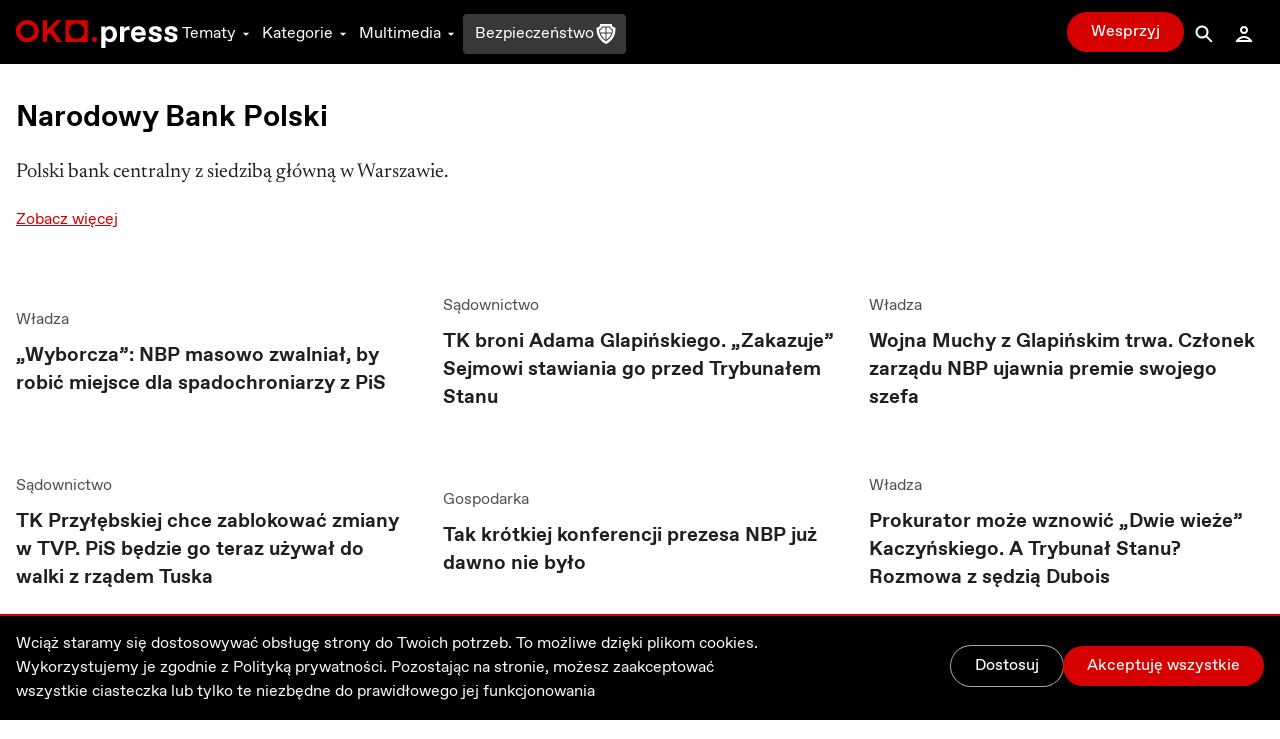

--- FILE ---
content_type: text/html; charset=utf-8
request_url: https://oko.press/instytucje/narodowy-bank-polski?page=2
body_size: 117615
content:
<!DOCTYPE html><html lang="pl"><head><meta charSet="UTF-8"/><meta name="viewport" content="width=device-width, initial-scale=1.0"/><meta name="format-detection" content="telephone=no"/><meta name="generator" content="Eye Of The Tiger"/><link rel="icon" href="/favicon.ico" type="image/x-icon"/><link rel="shortcut icon" href="/favicon.ico" type="image/x-icon"/><link rel="apple-touch-icon" sizes="180x180" href="/logo/apple-touch-icon.png"/><link rel="icon" type="image/png" sizes="32x32" href="/logo/favicon-32x32.png"/><link rel="icon" type="image/png" sizes="16x16" href="/logo/favicon-16x16.png"/><link rel="manifest" href="/site.webmanifest"/><link rel="mask-icon" href="/logo/safari-pinned-tab.svg" color="#D60000"/><meta name="msapplication-TileColor" content="#ffffff"/><meta name="theme-color" content="#ffffff"/><title>Narodowy Bank Polski najważniejsze informacje - najważniejsze informacje - OKO.press</title><meta name="robots" content="index, follow, max-snippet:-1, max-image-preview:large, max-video-preview:-1"/><link rel="canonical" href="https://oko.press/instytucje/narodowy-bank-polski"/><meta property="og:locale" content="pl_PL"/><meta property="og:type" content="article"/><meta property="og:site:name" content="oko.press"/><meta property="og:url" content="https://oko.press/instytucje/narodowy-bank-polski"/><meta property="og:title" content="Narodowy Bank Polski najważniejsze informacje"/><meta property="twitter:title" content="Narodowy Bank Polski najważniejsze informacje"/><meta property="article:publisher" content="https://www.facebook.com/oko.press/"/><meta property="article:modified_time" content="2026-01-21T09:33:05.964Z"/><script type="application/ld+json">{"@context":"https://schema.org","@type":"BreadcrumbList","itemListElement":[{"@type":"ListItem","position":1,"item":{"@id":"https://oko.press/instytucje","name":"Instytucje"}},{"@type":"ListItem","position":2,"item":{"@id":"https://oko.press/instytucje/narodowy-bank-polski","name":"Narodowy Bank Polski"}}]}</script><meta name="next-head-count" content="25"/><script>
          (function() {
            if (typeof window !== "undefined") {
              window.dataLayer = []
              
              const hasPrivacyAll = document.cookie.split(';').some(item => {
              const [key, value] = item.trim().split('=');
              return key.startsWith('privacy') && value.includes('all');
              });
            
               const consentModeData = {
                  ad_storage:'denied',
                  ad_user_data:'denied',
                  ad_personalization: 'denied',
                  analytics_storage: 'granted'
                }
                
               const updatedConsentModeData = {
                  ad_storage:'granted',
                  ad_user_data:'granted',
               }
              
              window.gtag = function() {dataLayer.push(arguments);}
              window.gtag('consent', 'default', consentModeData);
              
              if (hasPrivacyAll) {
                window.gtag('consent', 'update', updatedConsentModeData);
              }
            }
          })();
        </script><script id="gtm-script" async="" data-nscript="beforeInteractive">(function(w,d,s,l,i){w[l]=w[l]||[];w[l].push({'gtm.start':
          new Date().getTime(),event:'gtm.js'});var f=d.getElementsByTagName(s)[0],
          j=d.createElement(s),dl=l!='dataLayer'?'&l='+l:'';j.async=true;j.src=
          'https://server-side.oko.press/gtm.js?id='+i+dl;f.parentNode.insertBefore(j,f);
          })(window,document,'script','dataLayer','GTM-PKH9ZW5');</script><script data-nscript="beforeInteractive"></script><link rel="preload" href="/_next/static/css/4a8f1540fffe6311.css" as="style"/><link rel="stylesheet" href="/_next/static/css/4a8f1540fffe6311.css" data-n-g=""/><noscript data-n-css=""></noscript><script defer="" nomodule="" src="/_next/static/chunks/polyfills-c67a75d1b6f99dc8.js"></script><script id="gsci" src="https://accounts.google.com/gsi/client" async="" defer="" data-nscript="beforeInteractive"></script><script defer="" src="/_next/static/chunks/1494-302100f4dffa0777.js"></script><script defer="" src="/_next/static/chunks/2292.0149e75b91aff9d5.js"></script><script defer="" src="/_next/static/chunks/8682.d178a573537640f3.js"></script><script defer="" src="/_next/static/chunks/d7eeaac4-1442446302ecc122.js"></script><script defer="" src="/_next/static/chunks/4232.c9a8556937c5426a.js"></script><script defer="" src="/_next/static/chunks/9991.08cd7748fc7f90c7.js"></script><script defer="" src="/_next/static/chunks/95b64a6e.e9ee280fa6d413fb.js"></script><script defer="" src="/_next/static/chunks/9883.df66c29a237ce540.js"></script><script defer="" src="/_next/static/chunks/6066.2030749de0e2e2d9.js"></script><script defer="" src="/_next/static/chunks/4851.4b5c243525141007.js"></script><script defer="" src="/_next/static/chunks/5470.91b55a3df46fcfb3.js"></script><script src="/_next/static/chunks/webpack-edf5aa03e6777dc1.js" defer=""></script><script src="/_next/static/chunks/framework-f4675ed1d1c70817.js" defer=""></script><script src="/_next/static/chunks/main-2f231da826be5d45.js" defer=""></script><script src="/_next/static/chunks/pages/_app-918e8ffd7fa5f4ad.js" defer=""></script><script src="/_next/static/chunks/252f366e-0e631670522e850b.js" defer=""></script><script src="/_next/static/chunks/78e521c3-cdb9624e3cce836b.js" defer=""></script><script src="/_next/static/chunks/9e82d048-7fc3e0b8c4d18477.js" defer=""></script><script src="/_next/static/chunks/d0447323-e1b60b6f1cf625c5.js" defer=""></script><script src="/_next/static/chunks/0c428ae2-9c6349f084e1848e.js" defer=""></script><script src="/_next/static/chunks/2026-84a83208eebbb1ec.js" defer=""></script><script src="/_next/static/chunks/7212-b2c0b523eb1b3a14.js" defer=""></script><script src="/_next/static/chunks/6735-226c290c82334cdf.js" defer=""></script><script src="/_next/static/chunks/4530-8db2454d8e85f939.js" defer=""></script><script src="/_next/static/chunks/1499-8230fa125e9348c3.js" defer=""></script><script src="/_next/static/chunks/3071-32e68e13a22d245f.js" defer=""></script><script src="/_next/static/chunks/2004-f8b4b339e466b6b5.js" defer=""></script><script src="/_next/static/chunks/3680-1fa54954d813f1e9.js" defer=""></script><script src="/_next/static/chunks/191-0de434c7ce8c64d8.js" defer=""></script><script src="/_next/static/chunks/9898-4733e601ad913ced.js" defer=""></script><script src="/_next/static/chunks/1082-16c9043ee897e0f7.js" defer=""></script><script src="/_next/static/chunks/690-4b9cec7685891610.js" defer=""></script><script src="/_next/static/chunks/5495-863faddd323d48ff.js" defer=""></script><script src="/_next/static/chunks/3841-7529779ec3d2cda1.js" defer=""></script><script src="/_next/static/chunks/6464-d3052bb542fa01f3.js" defer=""></script><script src="/_next/static/chunks/8545-7ff6109ae4d05208.js" defer=""></script><script src="/_next/static/chunks/8293-6b8027ff7078af99.js" defer=""></script><script src="/_next/static/chunks/pages/instytucje/%5Bslug%5D-0e8633d0c2f2fa12.js" defer=""></script><script src="/_next/static/V0-iKCn_FdHcBKf7juqHW/_buildManifest.js" defer=""></script><script src="/_next/static/V0-iKCn_FdHcBKf7juqHW/_ssgManifest.js" defer=""></script><style id="__jsx-2944537798">
  html {
    --navbar-height: 4rem
  }

    </style></head><body><div id="__next" data-reactroot=""><audio src=""></audio><div class="fixed hidden bottom-0 left-0 right-0 bg-gray-100 dark:bg-gray-800 py-2 transition-all z-bottom-bar ease-linear duration-500 shadow-[0_0_8px_-3px_rgba(0,0,0,0.3)] md:block print:hidden translate-y-14"><div class="max-w-7xl px-4 flex m-auto items-center gap-10"><div class="flex items-center gap-2 w-full"><div class="relative h-10 w-10"></div><div class="flex items-center gap-4 w-full"><div class="text-xs line-clamp-2 max-w-[200px] dark:text-gray-50"></div><div class="flex items-center gap-2"><button class="hover:bg-gray-300 hover:rounded-full dark:text-gray-300 dark:hover:bg-gray-700 icon:w-6 icon:h-6"><svg stroke="currentColor" fill="currentColor" stroke-width="0" viewBox="0 0 24 24" height="1em" width="1em" xmlns="http://www.w3.org/2000/svg"><path d="M10.527 15.596L10.527 10.734L9.798 10.734L8.569 11.93L8.569 13.076L9.646 12.041L9.646 15.596z"></path><path d="M13.452,15.664c1.285,0,1.98-1.006,1.98-2.498c0-1.494-0.73-2.502-1.98-2.502s-1.979,1.008-1.979,2.502 C11.473,14.658,12.167,15.664,13.452,15.664z M13.417,11.465h0.069c0.758,0,1.021,0.729,1.021,1.701 c0,0.971-0.264,1.699-1.021,1.699h-0.069c-0.757,0-1.021-0.729-1.021-1.699C12.397,12.193,12.661,11.465,13.417,11.465z"></path><path d="M12,6.164h-1.527H6.951l1.621-1.621L7.865,3.836L5.744,5.957L5.037,6.664l0.707,0.707l2.121,2.121l0.707-0.707 L6.951,7.164h3.522H12c3.288,0,5.964,2.691,5.964,6s-2.676,6-5.964,6s-5.964-2.691-5.964-6h-1c0,3.859,3.124,7,6.964,7 s6.964-3.141,6.964-7S15.84,6.164,12,6.164z"></path></svg></button><button class="relative h-10 w-10 text-violet-700 active:text-violet-800 dark:text-violet-400 dark:active:text-violet-500"><div class="absolute top-0 left-0 transition-all ease-out duration-100 icon:w-10 icon:h-10 opacity-0"><svg stroke="currentColor" fill="currentColor" stroke-width="0" viewBox="0 0 24 24" height="1em" width="1em" xmlns="http://www.w3.org/2000/svg"><path fill-rule="evenodd" clip-rule="evenodd" d="M12 20C16.4183 20 20 16.4183 20 12C20 7.58172 16.4183 4 12 4C7.58172 4 4 7.58172 4 12C4 16.4183 7.58172 20 12 20ZM15 12.0003L10 9V15L15 12.0003Z"></path></svg></div><div class="absolute top-0 left-0 transition-all ease-out duration-100 icon:w-10 icon:h-10 opacity-1"><svg stroke="currentColor" fill="currentColor" stroke-width="0" viewBox="0 0 24 24" height="1em" width="1em" xmlns="http://www.w3.org/2000/svg"><path d="M12,4c-4.418,0-8,3.582-8,8c0,4.42,3.582,8,8,8s8-3.58,8-8C20,7.582,16.418,4,12,4z M11,15H9V9h2V15z M15,15h-2V9h2V15z"></path></svg></div></button><button class="hover:bg-gray-300 hover:rounded-full dark:text-gray-300 dark:hover:bg-gray-700 icon:w-6 icon:h-6"><svg stroke="currentColor" fill="currentColor" stroke-width="0" viewBox="0 0 24 24" height="1em" width="1em" xmlns="http://www.w3.org/2000/svg"><path d="M10.527 15.596L10.527 10.734L9.798 10.734L8.57 11.93L8.57 13.076L9.646 12.041L9.646 15.596z"></path><path d="M13.453,10.664c-1.25,0-1.979,1.008-1.979,2.502c0,1.492,0.693,2.498,1.979,2.498s1.98-1.006,1.98-2.498 C15.433,11.672,14.703,10.664,13.453,10.664z M13.488,14.865h-0.07c-0.756,0-1.02-0.729-1.02-1.699 c0-0.973,0.264-1.701,1.02-1.701h0.07c0.758,0,1.021,0.729,1.021,1.701C14.509,14.137,14.246,14.865,13.488,14.865z"></path><path d="M12.001,19.164c-3.289,0-5.965-2.691-5.965-6s2.676-6,5.965-6h1.527h3.521l-1.621,1.621l0.707,0.707l2.121-2.121 l0.707-0.707l-0.707-0.707l-2.121-2.121l-0.707,0.707l1.621,1.621h-3.521h-1.527c-3.84,0-6.965,3.141-6.965,7s3.125,7,6.965,7 s6.963-3.141,6.963-7h-1C17.964,16.473,15.289,19.164,12.001,19.164z"></path></svg></button></div><div class="flex items-center flex-1 justify-between gap-6"><div class="flex items-center w-full min-w-[250px] gap-2"><span class="text-xs w-8 dark:text-gray-50">0:00</span><div style="position:relative" class="podcast-slider"><div class="podcast-track podcast-track-0" style="position:absolute;left:0;right:0"></div><div class="podcast-track podcast-track-1" style="position:absolute;left:0;right:0"></div><div class="podcast-thumb podcast-thumb-0 " style="position:absolute;touch-action:none;z-index:1;left:0px" tabindex="0" role="slider" aria-orientation="horizontal" aria-valuenow="0" aria-valuemin="0" aria-valuemax="100"></div></div><span class="text-xs w-8 dark:text-gray-50">0:00</span></div><button type="button" aria-haspopup="dialog" aria-expanded="false" aria-controls="" data-state="closed" class="hidden md:block p-1 hover:bg-gray-300 hover:rounded-full active:bg-gray-400 dark:text-gray-50 dark:hover:bg-gray-600 cursor-pointer"><svg stroke="currentColor" fill="currentColor" stroke-width="0" viewBox="0 0 24 24" height="20" width="20" xmlns="http://www.w3.org/2000/svg"><path d="M4 9L4 15L6 15L12 20L12 4L6 9z"></path><path d="M14,5.832v1c2.756,0,5,2.244,5,5c0,2.758-2.244,5-5,5v1c3.313,0,6-2.686,6-6S17.313,5.832,14,5.832z"></path><path d="M18,11.832c0-2.209-1.791-4-4-4v1c1.654,0,3,1.346,3,3s-1.346,3-3,3v1C16.209,15.832,18,14.041,18,11.832z"></path><path d="M16,11.832c0-1.104-0.896-2-2-2v1c0.551,0,1,0.449,1,1c0,0.553-0.449,1-1,1v1C15.104,13.832,16,12.936,16,11.832z"></path></svg></button></div></div></div><button class="dark:text-gray-50"><svg stroke="currentColor" fill="currentColor" stroke-width="0" viewBox="0 0 1024 1024" height="1em" width="1em" xmlns="http://www.w3.org/2000/svg"><path d="M563.8 512l262.5-312.9c4.4-5.2.7-13.1-6.1-13.1h-79.8c-4.7 0-9.2 2.1-12.3 5.7L511.6 449.8 295.1 191.7c-3-3.6-7.5-5.7-12.3-5.7H203c-6.8 0-10.5 7.9-6.1 13.1L459.4 512 196.9 824.9A7.95 7.95 0 0 0 203 838h79.8c4.7 0 9.2-2.1 12.3-5.7l216.5-258.1 216.5 258.1c3 3.6 7.5 5.7 12.3 5.7h79.8c6.8 0 10.5-7.9 6.1-13.1L563.8 512z"></path></svg></button></div></div><div><div class="flex flex-col bg-gray-50 dark:bg-gray-900 fixed bottom-0 left-0 right-0 z-bottom-bar whitespace-nowrap lg:hidden print:hidden"><div style="transform:;opacity:0%" class="flex flex-col absolute left-0 right-0 -bottom-[10.5rem] w-full dark:text-gray-50 transition-all ease-out duration-700 bg-gray-50 dark:bg-gray-800 pb-20 shadow-mobile-bottom-menu"><div class="pb-2 px-4 relative"><button class="pt-2 pb-8 mr-4 pl-4 block w-[95%]"><svg stroke="currentColor" fill="currentColor" stroke-width="0" viewBox="0 0 16 16" class="w-8 h-6 mb-1 absolute left-4 transition duration-300 rotate-0 mr-1 top-2" height="1em" width="1em" xmlns="http://www.w3.org/2000/svg"><path fill-rule="evenodd" d="M7.646 4.646a.5.5 0 0 1 .708 0l6 6a.5.5 0 0 1-.708.708L8 5.707l-5.646 5.647a.5.5 0 0 1-.708-.708l6-6z"></path></svg></button><div><p class="w-full whitespace-normal line-clamp-1 mb-8"></p><div class="w-full mt-4 dark:text-gray-50"><div style="position:relative" class="podcast-bottom-mobile-slider"><div class="podcast-bottom-mobile-track podcast-bottom-mobile-track-0" style="position:absolute;left:0;right:0"></div><div class="podcast-bottom-mobile-track podcast-bottom-mobile-track-1" style="position:absolute;left:0;right:0"></div><div class="podcast-bottom-mobile-thumb podcast-bottom-mobile-thumb-0 " style="position:absolute;touch-action:none;z-index:1;left:0px" tabindex="0" role="slider" aria-orientation="horizontal" aria-valuenow="0" aria-valuemin="0" aria-valuemax="100" aria-label="Pasek postępu odtwarzanego Podcastu"></div></div><div class="flex justify-between mt-1"><span class="text-xs min-w-[2rem]">0:00</span><div class="flex gap-32"><button class="hover:bg-gray-300 hover:rounded-full dark:text-gray-300 dark:hover:bg-gray-700 icon:w-8 icon:h-8"><svg stroke="currentColor" fill="currentColor" stroke-width="0" viewBox="0 0 24 24" height="1em" width="1em" xmlns="http://www.w3.org/2000/svg"><path d="M10.527 15.596L10.527 10.734L9.798 10.734L8.569 11.93L8.569 13.076L9.646 12.041L9.646 15.596z"></path><path d="M13.452,15.664c1.285,0,1.98-1.006,1.98-2.498c0-1.494-0.73-2.502-1.98-2.502s-1.979,1.008-1.979,2.502 C11.473,14.658,12.167,15.664,13.452,15.664z M13.417,11.465h0.069c0.758,0,1.021,0.729,1.021,1.701 c0,0.971-0.264,1.699-1.021,1.699h-0.069c-0.757,0-1.021-0.729-1.021-1.699C12.397,12.193,12.661,11.465,13.417,11.465z"></path><path d="M12,6.164h-1.527H6.951l1.621-1.621L7.865,3.836L5.744,5.957L5.037,6.664l0.707,0.707l2.121,2.121l0.707-0.707 L6.951,7.164h3.522H12c3.288,0,5.964,2.691,5.964,6s-2.676,6-5.964,6s-5.964-2.691-5.964-6h-1c0,3.859,3.124,7,6.964,7 s6.964-3.141,6.964-7S15.84,6.164,12,6.164z"></path></svg></button><button class="hover:bg-gray-300 hover:rounded-full dark:text-gray-300 dark:hover:bg-gray-700 icon:w-8 icon:h-8"><svg stroke="currentColor" fill="currentColor" stroke-width="0" viewBox="0 0 24 24" height="1em" width="1em" xmlns="http://www.w3.org/2000/svg"><path d="M10.527 15.596L10.527 10.734L9.798 10.734L8.57 11.93L8.57 13.076L9.646 12.041L9.646 15.596z"></path><path d="M13.453,10.664c-1.25,0-1.979,1.008-1.979,2.502c0,1.492,0.693,2.498,1.979,2.498s1.98-1.006,1.98-2.498 C15.433,11.672,14.703,10.664,13.453,10.664z M13.488,14.865h-0.07c-0.756,0-1.02-0.729-1.02-1.699 c0-0.973,0.264-1.701,1.02-1.701h0.07c0.758,0,1.021,0.729,1.021,1.701C14.509,14.137,14.246,14.865,13.488,14.865z"></path><path d="M12.001,19.164c-3.289,0-5.965-2.691-5.965-6s2.676-6,5.965-6h1.527h3.521l-1.621,1.621l0.707,0.707l2.121-2.121 l0.707-0.707l-0.707-0.707l-2.121-2.121l-0.707,0.707l1.621,1.621h-3.521h-1.527c-3.84,0-6.965,3.141-6.965,7s3.125,7,6.965,7 s6.963-3.141,6.963-7h-1C17.964,16.473,15.289,19.164,12.001,19.164z"></path></svg></button></div><span class="text-xs min-w-[2rem]">0:00</span></div></div></div><button aria-label="Wyłącz Podcast" class="text-black dark:text-gray-50 absolute top-2 right-3 z-40"><svg stroke="currentColor" fill="currentColor" stroke-width="0" viewBox="0 0 1024 1024" height="1em" width="1em" xmlns="http://www.w3.org/2000/svg"><path d="M563.8 512l262.5-312.9c4.4-5.2.7-13.1-6.1-13.1h-79.8c-4.7 0-9.2 2.1-12.3 5.7L511.6 449.8 295.1 191.7c-3-3.6-7.5-5.7-12.3-5.7H203c-6.8 0-10.5 7.9-6.1 13.1L459.4 512 196.9 824.9A7.95 7.95 0 0 0 203 838h79.8c4.7 0 9.2-2.1 12.3-5.7l216.5-258.1 216.5 258.1c3 3.6 7.5 5.7 12.3 5.7h79.8c6.8 0 10.5-7.9 6.1-13.1L563.8 512z"></path></svg></button></div></div><div class="flex z-10 justify-between shadow-mobile-bottom-menu bg-gray-50 dark:bg-gray-800"><button aria-label="Link do podstrony: Audio" href="/audio" class="relative flex flex-col items-center icon:w-7 icon:h-7 w-[20%] h-full mt-0.5 pt-1 pb-4 text-violet-600 icon:fill-violet-600 active:text-violet-400 active:icon:fill-violet-400 dark:text-violet-400 icon:dark:fill-violet-400 active:dark:text-violet-500 active:dark:icon:fill-violet-500"><div class="relative w-7 mx-auto flex flex-col items-center"><svg stroke="currentColor" fill="currentColor" stroke-width="0" viewBox="0 0 24 24" height="1em" width="1em" xmlns="http://www.w3.org/2000/svg"><path d="M19.1 13.172V11.024H20.001C20.001 6.59899 16.412 2.99899 12.001 2.99899C7.59 2.99899 4 6.59999 4 11.025H5V13.142C3.278 13.588 2 15.139 2 17C2 19.209 3.792 21 6 21V20.5H8V13.5H6V11.025C6 7.70299 8.691 4.99999 12 4.99999C15.309 4.99999 17.996 7.69899 18 11.018V13.5H16V20.5H18V21C20.208 21 22 19.209 22 17C22 15.175 20.77 13.653 19.1 13.172Z"></path><path d="M12.5 7H11.5V14H12.5V7Z"></path><path d="M10.756 8H9.70099V13H10.756V8Z"></path><path d="M8.912 9.5H8V11.5H8.912V9.5Z"></path><path d="M14.3 8H13.245V13H14.3V8Z"></path><path d="M16 9.5H15.088V11.5H16V9.5Z"></path></svg><p class="mt-0.5 text-xs text-center">Audio</p></div></button><button aria-label="Rozwinięcie dolnego Menu" aria-controls="navbar-menu" aria-haspopup="dialog" aria-expanded="false" class="relative flex flex-col items-center icon:w-7 icon:h-7 w-[20%] h-full mt-0.5 pt-1 pb-4 active:text-red-700 active:icon:fill-red-700 dark:text-gray-200 icon:dark:fill-gray-200 active:dark:text-gray-50 active:dark:icon:fill-gray-50 icon:fill-gray-500 text-gray-500"><div class="-my-2.5"><div class="hamburger-react" aria-expanded="false" role="button" style="cursor:pointer;height:48px;position:relative;transition:0.3s cubic-bezier(0, 0, 0, 1);user-select:none;width:48px;outline:none" tabindex="0"><div style="background:currentColor;height:2px;left:12px;position:absolute;width:24px;top:16px;transition:0.3s cubic-bezier(0, 0, 0, 1);transform:none"></div><div style="background:currentColor;height:2px;left:12px;position:absolute;width:24px;top:23px;transition:0.15s cubic-bezier(0, 0, 0, 1);transform:none"></div><div style="background:currentColor;height:2px;left:12px;position:absolute;width:24px;top:30px;transition:0.3s cubic-bezier(0, 0, 0, 1);transform:none"></div></div></div><p class="mt-0.5 text-xs text-center">Menu</p></button><div class="relative w-[20%] h-full text-center pt-9"><div style="top:-16px" class="absolute dark:bg-red-400 active:dark:bg-red-100 bg-red-700 active:bg-red-800 rounded-full border-[3px] w-14 h-14 transition-all duration-700 border-white left-1/2 transform -translate-x-1/2 shadow-[0_0_4px_2px_rgba(0,0,0,0.25)]"><div class="w-full h-full flex justify-center items-center"><button aria-label="Przycisk Pauza" style="opacity:0%;z-index:-10" class="relative h-10 w-10 text-gray-50 transition-opacity duration-700 active:text-gray-200 dark:text-white dark:active:text-gray-200"><div class="absolute top-0 left-0 transition-all ease-out duration-300 icon:w-10 icon:h-10 opacity-0"><svg stroke="currentColor" fill="currentColor" stroke-width="0" viewBox="0 0 24 24" height="1em" width="1em" xmlns="http://www.w3.org/2000/svg"><path fill="none" d="M0 0h24v24H0z"></path><path d="M8 5v14l11-7z"></path></svg></div><div class="absolute top-0 left-0 transition-all ease-out duration-300 icon:w-10 icon:h-10 opacity-1"><svg stroke="currentColor" fill="currentColor" stroke-width="0" viewBox="0 0 24 24" height="1em" width="1em" xmlns="http://www.w3.org/2000/svg"><path fill="none" d="M0 0h24v24H0z"></path><path d="M6 19h4V5H6v14zm8-14v14h4V5h-4z"></path></svg></div></button><a aria-label="Powrót do Strony Głównej" style="opacity:100%;z-index:" href="/" class="icon:w-8 icon:h-8 h-10 w-10 flex justify-center items-center icon:fill-gray-50 absolute"><svg stroke="currentColor" fill="currentColor" stroke-width="0" viewBox="0 0 24 24" height="1em" width="1em" xmlns="http://www.w3.org/2000/svg"><path fill="none" d="M0 0h24v24H0V0z"></path><path d="M12 5.69l5 4.5V18h-2v-6H9v6H7v-7.81l5-4.5M12 3L2 12h3v8h6v-6h2v6h6v-8h3L12 3z"></path></svg></a></div></div><p style="opacity:0%" class="text-violet-700 dark:text-violet-400 transition-all duration-700">0:00</p></div><button aria-label="Link do podstrony: Zaloguj" href="/zaloguj" class="relative flex flex-col items-center icon:w-7 icon:h-7 w-[20%] h-full mt-0.5 pt-1 pb-4 active:text-red-700 active:icon:fill-red-700 dark:text-gray-200 icon:dark:fill-gray-200 active:dark:text-gray-50 active:dark:icon:fill-gray-50 icon:fill-gray-500 text-gray-500"><div class="relative w-7 mx-auto flex flex-col items-center"><svg stroke="currentColor" fill="currentColor" stroke-width="0" viewBox="0 0 24 24" height="1em" width="1em" xmlns="http://www.w3.org/2000/svg"><path d="M12,6c1.103,0,2,0.898,2,2c0,1.104-0.897,2-2,2s-2-0.896-2-2C10,6.898,10.896,6,12,6 M12,4C9.791,4,8,5.791,8,8 s1.791,4,4,4s4-1.791,4-4S14.208,4,12,4L12,4z"></path><path d="M12,16c1.849,0,3.567,0.736,4.86,2H7.14C8.433,16.736,10.151,16,12,16 M12,14c-3.854,0-7.15,2.484-8.499,6h17 C19.151,16.484,15.853,14,12,14L12,14z"></path></svg><p class="mt-0.5 text-xs text-center">Zaloguj</p></div></button><button aria-label="Link do podstrony: Wesprzyj" href="/wesprzyj" class="relative flex flex-col items-center icon:w-7 icon:h-7 w-[20%] h-full mt-0.5 pt-1 pb-4 active:text-red-700 active:icon:fill-red-700 active:dark:text-gray-50 active:dark:icon:fill-gray-50 text-red-700 icon:fill-red-700 dark:text-red-400 icon:dark:fill-red-400"><div class="relative w-7 mx-auto flex flex-col items-center"><div class=""><svg stroke="currentColor" fill="currentColor" stroke-width="0" viewBox="0 0 512 512" height="1em" width="1em" xmlns="http://www.w3.org/2000/svg"><path d="M256 448l-30.164-27.211C118.718 322.442 48 258.61 48 179.095 48 114.221 97.918 64 162.4 64c36.399 0 70.717 16.742 93.6 43.947C278.882 80.742 313.199 64 349.6 64 414.082 64 464 114.221 464 179.095c0 79.516-70.719 143.348-177.836 241.694L256 448z"></path></svg></div><p class="mt-0.5 text-xs text-center">Wesprzyj</p></div></button></div><div class="h-1 w-full bg-gray-50 dark:bg-gray-800"></div></div></div><div class="dark:bg-gray-900"><div class="hidden lg:block print:hidden"><nav class="navbar__desktop fixed top-0 left-0 right-0 z-[999]"><div class="absolute top-0 left-0 right-0 z-30 h-[var(--navbar-height)] flex items-center border-b bg-black border-b-black dark:bg-gray-900 transition-colors duration-200 dark:border-b-gray-900"><div class="max-w-7xl w-full h-full mx-auto px-4 flex items-center justify-between gap-5"><div class="flex gap-8 h-full items-center"><a href="/" class="icon:h-7 mt-1"><svg xmlns="http://www.w3.org/2000/svg" viewBox="0 0 139 24" class="h-6"><path class="fill-current text-red-700" d="M9.69,3.72c3.36,0,6.1,2.61,6.1,5.81c0,3.21-2.73,5.81-6.1,5.81c-3.36,0-6.1-2.61-6.1-5.81
                C3.59,6.33,6.32,3.72,9.69,3.72z M9.69,0.06c-5.43,0-9.84,4.24-9.84,9.47c0,5.23,4.41,9.47,9.84,9.47c5.43,0,9.84-4.24,9.84-9.47
                C19.53,4.3,15.12,0.06,9.69,0.06z M42.48,0.25v18.56h19V0.25H42.48z M51.98,16.12c-3.73,0-6.76-2.96-6.76-6.61
                c0-3.65,3.03-6.61,6.76-6.61c3.74,0,6.76,2.96,6.76,6.61C58.74,13.16,55.71,16.12,51.98,16.12z M39.3,18.83L31.66,7.94l7.47-7.7
                H34.6l-8.07,8.34V0.24h-3.67v18.59h3.67v-5.6l2.5-2.58l5.73,8.18H39.3z M67.32,14.49c-1.27,0-2.29,1-2.29,2.24s1.03,2.24,2.29,2.24
                c1.27,0,2.3-1,2.3-2.24S68.59,14.49,67.32,14.49z"></path><path class="fill-current text-white" d="M86.68,12.13c0,3.58-2.09,6.89-6.02,6.89c-1.9,0-3.36-1.06-3.9-1.99v7.03h-3.53V5.51h3.53v1.72
                c0.54-0.93,2.01-1.99,3.9-1.99C84.59,5.24,86.68,8.55,86.68,12.13z M79.84,8.02c-1.63,0-3.09,1.59-3.09,4.11
                c0,2.52,1.47,4.11,3.09,4.11h0.22c1.76,0,3.09-1.56,3.09-4.08c0-2.52-1.33-4.14-3.09-4.14L79.84,8.02L79.84,8.02z M89.28,5.51h3.53
                v2.65c0.54-1.72,1.9-2.78,3.93-2.78h0.68v3.18H96.2c-2.31,0-3.39,1.06-3.39,3.31v6.89h-3.53L89.28,5.51L89.28,5.51z M105.12,19.02
                c-3.39,0-6.45-2.52-6.45-6.89c0-3.98,2.39-6.89,6.45-6.89c4.07,0,6.18,2.89,6.18,6.73c0,0.4-0.03,0.82-0.06,1.25h-9.17
                c0.14,1.83,1.6,3.02,3.09,3.02h0.16c1.36,0,2.17-0.77,2.41-1.67h3.5C110.6,17.17,108.51,19.02,105.12,19.02z M102.08,10.57h5.8
                c-0.08-1.59-1.33-2.55-2.82-2.55h-0.16C103.41,8.02,102.16,8.98,102.08,10.57z M113.56,14.38h3.61c0,1.19,0.92,1.99,2.28,1.99h0.22
                c1.08,0,1.79-0.5,1.79-1.3c0-0.69-0.41-1.09-1.38-1.32l-1.76-0.42c-2.85-0.69-4.2-1.86-4.2-4c0-2.39,2.09-4.08,5.48-4.08
                c3.53,0,5.53,1.72,5.53,4.64h-3.53c-0.14-1.27-0.82-1.99-2.04-1.99h-0.22c-0.95,0-1.71,0.5-1.71,1.3c0,0.71,0.62,1.09,1.74,1.35
                l1.82,0.45c2.6,0.64,3.8,1.86,3.8,3.95c0,2.25-1.9,4.08-5.56,4.08C115.75,19.02,113.56,17.3,113.56,14.38z M127.12,14.38h3.61
                c0,1.19,0.92,1.99,2.28,1.99h0.22c1.08,0,1.79-0.5,1.79-1.3c0-0.69-0.41-1.09-1.38-1.32l-1.76-0.42c-2.85-0.69-4.2-1.86-4.2-4
                c0-2.39,2.09-4.08,5.48-4.08c3.53,0,5.53,1.72,5.53,4.64h-3.53c-0.14-1.27-0.82-1.99-2.04-1.99h-0.22c-0.95,0-1.71,0.5-1.71,1.3
                c0,0.71,0.62,1.09,1.74,1.35l1.82,0.45c2.6,0.64,3.8,1.86,3.8,3.95c0,2.25-1.9,4.08-5.56,4.08
                C129.31,19.02,127.12,17.3,127.12,14.38z"></path></svg></a><div class="flex h-full items-center gap-5"><button type="button" aria-haspopup="dialog" aria-controls="navbar-menu" aria-expanded="false" class="relative px-1 mt-1 inline-flex h-full items-center cursor-pointer transition-colors duration-75 outline-none text-white hover:text-gray-300 focus:text-gray-300 dark:text-gray-100 dark:hover:text-gray-400 dark:focus:text-gray-400 after:absolute after:-bottom-px after:left-0 after:right-0 after:h-0.5 after:transition-opacity after:bg-gray-300 after:duration-75 after:opacity-0">Tematy<svg stroke="currentColor" fill="currentColor" stroke-width="0" viewBox="0 0 24 24" class="w-4 h-4 ml-0.5 transition-transform duration-100" height="1em" width="1em" xmlns="http://www.w3.org/2000/svg"><path fill="none" d="M0 0h24v24H0z"></path><path d="M7 10l5 5 5-5z"></path></svg></button><button type="button" aria-haspopup="dialog" aria-controls="navbar-menu" aria-expanded="false" class="relative px-1 mt-1 inline-flex h-full items-center cursor-pointer transition-colors duration-75 outline-none text-white hover:text-gray-300 focus:text-gray-300 dark:text-gray-100 dark:hover:text-gray-400 dark:focus:text-gray-400 after:absolute after:-bottom-px after:left-0 after:right-0 after:h-0.5 after:transition-opacity after:bg-gray-300 after:duration-75 after:opacity-0">Kategorie<svg stroke="currentColor" fill="currentColor" stroke-width="0" viewBox="0 0 24 24" class="w-4 h-4 ml-0.5 transition-transform duration-100" height="1em" width="1em" xmlns="http://www.w3.org/2000/svg"><path fill="none" d="M0 0h24v24H0z"></path><path d="M7 10l5 5 5-5z"></path></svg></button><button type="button" aria-haspopup="dialog" aria-controls="navbar-menu" aria-expanded="false" class="relative px-1 mt-1 inline-flex h-full items-center cursor-pointer transition-colors duration-75 outline-none text-white hover:text-gray-300 focus:text-gray-300 dark:text-gray-100 dark:hover:text-gray-400 dark:focus:text-gray-400 after:absolute after:-bottom-px after:left-0 after:right-0 after:h-0.5 after:transition-opacity after:bg-gray-300 after:duration-75 after:opacity-0">Multimedia<svg stroke="currentColor" fill="currentColor" stroke-width="0" viewBox="0 0 24 24" class="w-4 h-4 ml-0.5 transition-transform duration-100" height="1em" width="1em" xmlns="http://www.w3.org/2000/svg"><path fill="none" d="M0 0h24v24H0z"></path><path d="M7 10l5 5 5-5z"></path></svg></button><a href="/temat/bezpieczenstwo" class="relative px-1 mt-1 inline-flex items-center cursor-pointer transition-colors duration-75 outline-none bg-gray-800 h-10 pl-3 pr-2 text-white leading-8 rounded hover:bg-gray-700 active:bg-gray-600 gap-2 icon:w-6 icon:h-6">Bezpieczeństwo<!-- --> <svg stroke="currentColor" fill="currentColor" stroke-width="0" viewBox="0 0 24 24" height="1em" width="1em" xmlns="http://www.w3.org/2000/svg"><path d="M6.091,8.248c.018.809.127,1.563.293,2.275h5.116v-4.922h-2.721c-.638,1.103-1.577,2.028-2.688,2.647Z"></path><path d="M11.5,17.734v-6.212h-4.833c1.005,2.97,3.133,4.998,4.833,6.212Z"></path><path d="M12.5,17.736c1.7-1.213,3.828-3.242,4.833-6.213h-4.833v6.213Z"></path><path d="M21.312,5.629c-1.948,0-3.529-1.581-3.529-3.529H6.214c0,1.948-1.578,3.529-3.529,3.529-.032,0-.064-.009-.097-.012v2.364c0,9.876,9.412,14.118,9.412,14.118,0,0,9.412-4.242,9.412-14.118v-2.364c-.035.003-.064.012-.1.012ZM18.912,7.949c0,6.283-4.646,9.888-6.645,11.148l-.267.168-.267-.168c-2.482-1.565-6.646-5.091-6.646-11.115v-.31l.277-.172c1.137-.567,2.087-1.501,2.675-2.631l.14-.27h7.638l.14.27c.588,1.13,1.538,2.064,2.678,2.632l.277.138v.31Z"></path><path d="M15.218,5.6h-2.718v4.922h5.116c.166-.711.275-1.465.293-2.273-1.113-.62-2.054-1.545-2.691-2.649Z"></path></svg></a></div></div><div class="flex items-center gap-4"><a class="group flex justify-center items-center text-base focus:outline-none relative transition duration-150 ease-out py-2 px-6 font-medium text-gray-50 rounded-full shadow-base bg-red-700 shadow-red-900 hover:bg-red-600 focus:bg-red-700 active:bg-red-600 disabled:bg-gray-200 disabled:text-gray-400 disabled:shadow-none dark:bg-red-400 dark:hover:bg-red-300 dark:focus:bg-red-200 dark:active:bg-red-200 dark:disabled:bg-gray-700 dark:disabled:text-gray-500 text-white" href="/wesprzyj">Wesprzyj</a><div class="flex mt-1 items-center gap-2"><button aria-controls="navbar-search-button" class="flex-shrink-0 flex-grow-0 inline-flex items-center justify-center w-10 h-10 text-white rounded-full outline-none icon:w-6 icon:h-6 transition-colors duration-75 hover:text-red-700 focus:text-red-700 dark:text-gray-100 dark:hover:text-red-400 dark:focus:text-red-400 disabled:cursor-not-allowed"><svg stroke="currentColor" fill="currentColor" stroke-width="0" viewBox="0 0 24 24" height="1em" width="1em" xmlns="http://www.w3.org/2000/svg"><path fill-rule="evenodd" clip-rule="evenodd" d="M20.499,19.086l-5.256-5.256c0.786-1.075,1.256-2.396,1.256-3.83c0-3.591-2.91-6.5-6.5-6.5s-6.5,2.909-6.5,6.5 s2.91,6.5,6.5,6.5c1.434,0,2.755-0.47,3.83-1.256l5.256,5.256L20.499,19.086z M5.499,10c0-2.481,2.018-4.5,4.5-4.5 c2.48,0,4.5,2.019,4.5,4.5s-2.02,4.5-4.5,4.5C7.517,14.5,5.499,12.481,5.499,10z"></path></svg></button><a href="/zaloguj" class="flex-shrink-0 flex-grow-0 inline-flex items-center justify-center w-10 h-10 text-white rounded-full outline-none icon:w-6 icon:h-6 transition-colors duration-75 hover:text-red-700 focus:text-red-700 dark:text-gray-100 dark:hover:text-red-400 dark:focus:text-red-400 disabled:cursor-not-allowed"><svg stroke="currentColor" fill="currentColor" stroke-width="0" viewBox="0 0 24 24" height="1em" width="1em" xmlns="http://www.w3.org/2000/svg"><path d="M12,6c1.103,0,2,0.898,2,2c0,1.104-0.897,2-2,2s-2-0.896-2-2C10,6.898,10.896,6,12,6 M12,4C9.791,4,8,5.791,8,8 s1.791,4,4,4s4-1.791,4-4S14.208,4,12,4L12,4z"></path><path d="M12,16c1.849,0,3.567,0.736,4.86,2H7.14C8.433,16.736,10.151,16,12,16 M12,14c-3.854,0-7.15,2.484-8.499,6h17 C19.151,16.484,15.853,14,12,14L12,14z"></path></svg></a></div></div></div></div></nav></div><div class="block lg:hidden print:hidden transition duration-300"><nav class="navbar__mobile"><div style="transition:transform 0.3s;transform:translateY(0%)" class="fixed top-0 left-0 right-0 z-[999] h-[var(--navbar-height)] flex items-center bg-black dark:bg-gray-900"><div class="h-full w-full px-4 flex items-center justify-between gap-5"><div class="-mb-1"><a href="/" class="icon:h-6"><svg xmlns="http://www.w3.org/2000/svg" viewBox="0 0 139 24" class="h-6"><path class="fill-current text-red-700" d="M9.69,3.72c3.36,0,6.1,2.61,6.1,5.81c0,3.21-2.73,5.81-6.1,5.81c-3.36,0-6.1-2.61-6.1-5.81
                C3.59,6.33,6.32,3.72,9.69,3.72z M9.69,0.06c-5.43,0-9.84,4.24-9.84,9.47c0,5.23,4.41,9.47,9.84,9.47c5.43,0,9.84-4.24,9.84-9.47
                C19.53,4.3,15.12,0.06,9.69,0.06z M42.48,0.25v18.56h19V0.25H42.48z M51.98,16.12c-3.73,0-6.76-2.96-6.76-6.61
                c0-3.65,3.03-6.61,6.76-6.61c3.74,0,6.76,2.96,6.76,6.61C58.74,13.16,55.71,16.12,51.98,16.12z M39.3,18.83L31.66,7.94l7.47-7.7
                H34.6l-8.07,8.34V0.24h-3.67v18.59h3.67v-5.6l2.5-2.58l5.73,8.18H39.3z M67.32,14.49c-1.27,0-2.29,1-2.29,2.24s1.03,2.24,2.29,2.24
                c1.27,0,2.3-1,2.3-2.24S68.59,14.49,67.32,14.49z"></path><path class="fill-current text-white" d="M86.68,12.13c0,3.58-2.09,6.89-6.02,6.89c-1.9,0-3.36-1.06-3.9-1.99v7.03h-3.53V5.51h3.53v1.72
                c0.54-0.93,2.01-1.99,3.9-1.99C84.59,5.24,86.68,8.55,86.68,12.13z M79.84,8.02c-1.63,0-3.09,1.59-3.09,4.11
                c0,2.52,1.47,4.11,3.09,4.11h0.22c1.76,0,3.09-1.56,3.09-4.08c0-2.52-1.33-4.14-3.09-4.14L79.84,8.02L79.84,8.02z M89.28,5.51h3.53
                v2.65c0.54-1.72,1.9-2.78,3.93-2.78h0.68v3.18H96.2c-2.31,0-3.39,1.06-3.39,3.31v6.89h-3.53L89.28,5.51L89.28,5.51z M105.12,19.02
                c-3.39,0-6.45-2.52-6.45-6.89c0-3.98,2.39-6.89,6.45-6.89c4.07,0,6.18,2.89,6.18,6.73c0,0.4-0.03,0.82-0.06,1.25h-9.17
                c0.14,1.83,1.6,3.02,3.09,3.02h0.16c1.36,0,2.17-0.77,2.41-1.67h3.5C110.6,17.17,108.51,19.02,105.12,19.02z M102.08,10.57h5.8
                c-0.08-1.59-1.33-2.55-2.82-2.55h-0.16C103.41,8.02,102.16,8.98,102.08,10.57z M113.56,14.38h3.61c0,1.19,0.92,1.99,2.28,1.99h0.22
                c1.08,0,1.79-0.5,1.79-1.3c0-0.69-0.41-1.09-1.38-1.32l-1.76-0.42c-2.85-0.69-4.2-1.86-4.2-4c0-2.39,2.09-4.08,5.48-4.08
                c3.53,0,5.53,1.72,5.53,4.64h-3.53c-0.14-1.27-0.82-1.99-2.04-1.99h-0.22c-0.95,0-1.71,0.5-1.71,1.3c0,0.71,0.62,1.09,1.74,1.35
                l1.82,0.45c2.6,0.64,3.8,1.86,3.8,3.95c0,2.25-1.9,4.08-5.56,4.08C115.75,19.02,113.56,17.3,113.56,14.38z M127.12,14.38h3.61
                c0,1.19,0.92,1.99,2.28,1.99h0.22c1.08,0,1.79-0.5,1.79-1.3c0-0.69-0.41-1.09-1.38-1.32l-1.76-0.42c-2.85-0.69-4.2-1.86-4.2-4
                c0-2.39,2.09-4.08,5.48-4.08c3.53,0,5.53,1.72,5.53,4.64h-3.53c-0.14-1.27-0.82-1.99-2.04-1.99h-0.22c-0.95,0-1.71,0.5-1.71,1.3
                c0,0.71,0.62,1.09,1.74,1.35l1.82,0.45c2.6,0.64,3.8,1.86,3.8,3.95c0,2.25-1.9,4.08-5.56,4.08
                C129.31,19.02,127.12,17.3,127.12,14.38z"></path></svg></a></div><div class="flex items-center gap-1"><button aria-label="Wyszukaj" aria-controls="navbar-search-button" class="flex-shrink-0 flex-grow-0 inline-flex items-center justify-center w-10 h-10 text-white rounded-full outline-none icon:w-6 icon:h-6 transition-colors duration-75 hover:text-red-700 focus:text-red-700 dark:text-gray-100 dark:hover:text-red-400 dark:focus:text-red-400 disabled:cursor-not-allowed"><svg stroke="currentColor" fill="currentColor" stroke-width="0" viewBox="0 0 24 24" height="1em" width="1em" xmlns="http://www.w3.org/2000/svg"><path fill-rule="evenodd" clip-rule="evenodd" d="M20.499,19.086l-5.256-5.256c0.786-1.075,1.256-2.396,1.256-3.83c0-3.591-2.91-6.5-6.5-6.5s-6.5,2.909-6.5,6.5 s2.91,6.5,6.5,6.5c1.434,0,2.755-0.47,3.83-1.256l5.256,5.256L20.499,19.086z M5.499,10c0-2.481,2.018-4.5,4.5-4.5 c2.48,0,4.5,2.019,4.5,4.5s-2.02,4.5-4.5,4.5C7.517,14.5,5.499,12.481,5.499,10z"></path></svg></button></div></div></div></nav></div><div class="flex flex-col pt-20 xl:pt-24 px-4 max-w-7xl mx-auto w-full md:flex-row"><div style="overflow:hidden;height:0px"><div class="w-full"><div class="flex items-center justify-between font-bold text-3xl pt-1 dark:text-gray-50 md:mt-0">Narodowy Bank Polski<div class="icon:ml-4 items-center hidden md:flex md:ml-4"></div></div><div><p class="typography__paragraph my-5 font-serif font-normal text-xl leading-8 text-gray-900 dark:text-gray-50 print:dark:text-black break-words">Polski bank centralny z siedzibą główną w Warszawie.</p></div><button class="text-red-700 underline hover:text-red-800 dark:text-red-400 dark:hover:text-red-300">Zobacz więcej</button><div class="mt-6 md:hidden"></div></div></div></div><div class="w-full max-w-7xl mx-auto my-10"><div class="my-5 xl:px-4 max-w-7xl"><div class="grid grid-cols-1 gap-y-4 lg:gap-y-10 overflow-hidden md:grid-cols-2 md:gap-x-8 md:gap-y-12 xl:grid-cols-3"><div data-type="micro_analysis" class="post-card grid grid-cols-[1.5fr_2fr] md:grid-cols-1 px-4 md:px-0 gap-4 md:gap-0"><a aria-label="Link do artykułu: „Wyborcza”: NBP masowo zwalniał, by robić miejsce dla spadochroniarzy z PiS" href="/na-zywo/dzien-na-zywo-najwazniejsze-informacje/wyborcza-nbp-masowo-zwalnial-by-robic-miejsce-dla-spadochroniarzy-z-pis" class="post-card__image-wrapper block relative after:absolute after:inset-0 after:bg-red-700 after:bg-opacity-0 after:transition-opacity after:hover:bg-opacity-5"><div class="post-card__image relative w-full object-cover aspect-related-content"><div class="image-container" style="width:100%;height:100%;position:relative"><span style="box-sizing:border-box;display:block;overflow:hidden;width:initial;height:initial;background:none;opacity:1;border:0;margin:0;padding:0;position:absolute;top:0;left:0;bottom:0;right:0"><img alt="19.11.2018 Warszawa , NBP , prezes NBP Adam Glapinski i i prezes Bankowego Funduszu Gwarancyjnego Zdzislaw Sokal podczas konferencji prasowej po posiedzeniu Komitetu Stabilnosci Finansowej .
Fot . Jacek Marczewski / Agencja Gazeta" src="[data-uri]" decoding="async" data-nimg="fill" class="image" style="position:absolute;top:0;left:0;bottom:0;right:0;box-sizing:border-box;padding:0;border:none;margin:auto;display:block;width:0;height:0;min-width:100%;max-width:100%;min-height:100%;max-height:100%;object-fit:cover"/><noscript><img alt="19.11.2018 Warszawa , NBP , prezes NBP Adam Glapinski i i prezes Bankowego Funduszu Gwarancyjnego Zdzislaw Sokal podczas konferencji prasowej po posiedzeniu Komitetu Stabilnosci Finansowej .
Fot . Jacek Marczewski / Agencja Gazeta" sizes="100vw" srcSet="https://cdn.oko.press/cdn-cgi/image/trim=179;259;181;257,width=82,quality=80/https://oko.press/images/2021/10/glapinski2-scaled.jpg 82w, https://cdn.oko.press/cdn-cgi/image/trim=179;259;181;257,width=110,quality=80/https://oko.press/images/2021/10/glapinski2-scaled.jpg 110w, https://cdn.oko.press/cdn-cgi/image/trim=179;259;181;257,width=140,quality=80/https://oko.press/images/2021/10/glapinski2-scaled.jpg 140w, https://cdn.oko.press/cdn-cgi/image/trim=179;259;181;257,width=640,quality=80/https://oko.press/images/2021/10/glapinski2-scaled.jpg 640w, https://cdn.oko.press/cdn-cgi/image/trim=179;259;181;257,width=750,quality=80/https://oko.press/images/2021/10/glapinski2-scaled.jpg 750w, https://cdn.oko.press/cdn-cgi/image/trim=179;259;181;257,width=828,quality=80/https://oko.press/images/2021/10/glapinski2-scaled.jpg 828w, https://cdn.oko.press/cdn-cgi/image/trim=179;259;181;257,width=1080,quality=80/https://oko.press/images/2021/10/glapinski2-scaled.jpg 1080w, https://cdn.oko.press/cdn-cgi/image/trim=179;259;181;257,width=1200,quality=80/https://oko.press/images/2021/10/glapinski2-scaled.jpg 1200w, https://cdn.oko.press/cdn-cgi/image/trim=179;259;181;257,width=1920,quality=80/https://oko.press/images/2021/10/glapinski2-scaled.jpg 1920w, https://cdn.oko.press/cdn-cgi/image/trim=179;259;181;257,width=2048,quality=80/https://oko.press/images/2021/10/glapinski2-scaled.jpg 2048w, https://cdn.oko.press/cdn-cgi/image/trim=179;259;181;257,width=3840,quality=80/https://oko.press/images/2021/10/glapinski2-scaled.jpg 3840w" src="https://cdn.oko.press/cdn-cgi/image/trim=179;259;181;257,width=3840,quality=80/https://oko.press/images/2021/10/glapinski2-scaled.jpg" decoding="async" data-nimg="fill" style="position:absolute;top:0;left:0;bottom:0;right:0;box-sizing:border-box;padding:0;border:none;margin:auto;display:block;width:0;height:0;min-width:100%;max-width:100%;min-height:100%;max-height:100%;object-fit:cover" class="image" loading="lazy"/></noscript></span></div></div></a><div class="post-card__bottom flex flex-col px-0"><div class="post-card__meta w-full flex justify-between items-center h-7 md:h-9 md:mt-4"><div class="post-card__meta-left flex items-center"><a href="/temat/wladza" class="post-card__meta-with-text flex items-center text-gray-600 dark:text-gray-300 mr-3 after:w-px after:h-2.5 after:ml-3 after:bg-gray-300 after:dark:bg-gray-600 last:mr-0 last:after:hidden text-sm md:text-base"> <!-- -->Władza</a></div><div class="flex gap-2 items-center z-20 scale-[0.8]"></div></div><a href="/na-zywo/dzien-na-zywo-najwazniejsze-informacje/wyborcza-nbp-masowo-zwalnial-by-robic-miejsce-dla-spadochroniarzy-z-pis" class="post-card__title text-gray-900 dark:text-gray-50 break-words line-clamp-3 mt-1 leading-5 xs:leading-6 sm:text-lg md:text-xl font-bold">„Wyborcza”: NBP masowo zwalniał, by robić miejsce dla spadochroniarzy z PiS</a></div></div><div data-type="post" class="post-card grid grid-cols-[1.5fr_2fr] md:grid-cols-1 px-4 md:px-0 gap-4 md:gap-0"><a aria-label="Link do artykułu: TK broni Adama Glapińskiego. „Zakazuje” Sejmowi stawiania go przed Trybunałem Stanu" href="/tk-prezes-nbp-wyrok" class="post-card__image-wrapper block relative after:absolute after:inset-0 after:bg-red-700 after:bg-opacity-0 after:transition-opacity after:hover:bg-opacity-5"><div class="post-card__image relative w-full object-cover aspect-related-content"><div class="image-container" style="width:100%;height:100%;position:relative"><span style="box-sizing:border-box;display:block;overflow:hidden;width:initial;height:initial;background:none;opacity:1;border:0;margin:0;padding:0;position:absolute;top:0;left:0;bottom:0;right:0"><img alt="na zdjęciu Julia Przyłebska na sali sądowej w Trybunale Konstytucyjnym" src="[data-uri]" decoding="async" data-nimg="fill" class="image" style="position:absolute;top:0;left:0;bottom:0;right:0;box-sizing:border-box;padding:0;border:none;margin:auto;display:block;width:0;height:0;min-width:100%;max-width:100%;min-height:100%;max-height:100%;object-fit:cover"/><noscript><img alt="na zdjęciu Julia Przyłebska na sali sądowej w Trybunale Konstytucyjnym" sizes="100vw" srcSet="https://cdn.oko.press/cdn-cgi/image/width=82,quality=80/https://oko.press/images/2024/01/Zrzut-ekranu-2024-01-11-o-13.07.26.png 82w, https://cdn.oko.press/cdn-cgi/image/width=110,quality=80/https://oko.press/images/2024/01/Zrzut-ekranu-2024-01-11-o-13.07.26.png 110w, https://cdn.oko.press/cdn-cgi/image/width=140,quality=80/https://oko.press/images/2024/01/Zrzut-ekranu-2024-01-11-o-13.07.26.png 140w, https://cdn.oko.press/cdn-cgi/image/width=640,quality=80/https://oko.press/images/2024/01/Zrzut-ekranu-2024-01-11-o-13.07.26.png 640w, https://cdn.oko.press/cdn-cgi/image/width=750,quality=80/https://oko.press/images/2024/01/Zrzut-ekranu-2024-01-11-o-13.07.26.png 750w, https://cdn.oko.press/cdn-cgi/image/width=828,quality=80/https://oko.press/images/2024/01/Zrzut-ekranu-2024-01-11-o-13.07.26.png 828w, https://cdn.oko.press/cdn-cgi/image/width=1080,quality=80/https://oko.press/images/2024/01/Zrzut-ekranu-2024-01-11-o-13.07.26.png 1080w, https://cdn.oko.press/cdn-cgi/image/width=1200,quality=80/https://oko.press/images/2024/01/Zrzut-ekranu-2024-01-11-o-13.07.26.png 1200w, https://cdn.oko.press/cdn-cgi/image/width=1920,quality=80/https://oko.press/images/2024/01/Zrzut-ekranu-2024-01-11-o-13.07.26.png 1920w, https://cdn.oko.press/cdn-cgi/image/width=2048,quality=80/https://oko.press/images/2024/01/Zrzut-ekranu-2024-01-11-o-13.07.26.png 2048w, https://cdn.oko.press/cdn-cgi/image/width=3840,quality=80/https://oko.press/images/2024/01/Zrzut-ekranu-2024-01-11-o-13.07.26.png 3840w" src="https://cdn.oko.press/cdn-cgi/image/width=3840,quality=80/https://oko.press/images/2024/01/Zrzut-ekranu-2024-01-11-o-13.07.26.png" decoding="async" data-nimg="fill" style="position:absolute;top:0;left:0;bottom:0;right:0;box-sizing:border-box;padding:0;border:none;margin:auto;display:block;width:0;height:0;min-width:100%;max-width:100%;min-height:100%;max-height:100%;object-fit:cover" class="image" loading="lazy"/></noscript></span></div></div></a><div class="post-card__bottom flex flex-col px-0"><div class="post-card__meta w-full flex justify-between items-center h-7 md:h-9 md:mt-4"><div class="post-card__meta-left flex items-center"><a href="/temat/sadownictwo" class="post-card__meta-with-text flex items-center text-gray-600 dark:text-gray-300 mr-3 after:w-px after:h-2.5 after:ml-3 after:bg-gray-300 after:dark:bg-gray-600 last:mr-0 last:after:hidden text-sm md:text-base"> <!-- -->Sądownictwo</a></div><div class="flex gap-2 items-center z-20 scale-[0.8]"></div></div><a href="/tk-prezes-nbp-wyrok" class="post-card__title text-gray-900 dark:text-gray-50 break-words line-clamp-3 mt-1 leading-5 xs:leading-6 sm:text-lg md:text-xl font-bold">TK broni Adama Glapińskiego. „Zakazuje” Sejmowi stawiania go przed Trybunałem Stanu</a></div></div><div data-type="micro_analysis" class="post-card grid grid-cols-[1.5fr_2fr] md:grid-cols-1 px-4 md:px-0 gap-4 md:gap-0"><a aria-label="Link do artykułu: Wojna Muchy z Glapińskim trwa. Członek zarządu NBP ujawnia premie swojego szefa" href="/na-zywo/dzien-na-zywo-najwazniejsze-informacje/wojna-muchy-z-glapinskim-trwa-czlonek-zarzadu-nbp-ujawnia-premie-swojego-szefa" class="post-card__image-wrapper block relative after:absolute after:inset-0 after:bg-red-700 after:bg-opacity-0 after:transition-opacity after:hover:bg-opacity-5"><div class="post-card__image relative w-full object-cover aspect-related-content"><div class="image-container" style="width:100%;height:100%;position:relative"><span style="box-sizing:border-box;display:block;overflow:hidden;width:initial;height:initial;background:none;opacity:1;border:0;margin:0;padding:0;position:absolute;top:0;left:0;bottom:0;right:0"><img alt="07.04.2022  Warszawa . Adam Glapinski podczas konferencji w Narodowym Banku Polski . Fot . Kuba Atys / Agencja Wyborcza" src="[data-uri]" decoding="async" data-nimg="fill" class="image" style="position:absolute;top:0;left:0;bottom:0;right:0;box-sizing:border-box;padding:0;border:none;margin:auto;display:block;width:0;height:0;min-width:100%;max-width:100%;min-height:100%;max-height:100%;object-fit:cover"/><noscript><img alt="07.04.2022  Warszawa . Adam Glapinski podczas konferencji w Narodowym Banku Polski . Fot . Kuba Atys / Agencja Wyborcza" sizes="100vw" srcSet="https://cdn.oko.press/cdn-cgi/image/trim=213;258;215;257,width=82,quality=80/https://oko.press/images/2022/06/KA220407_230923-scaled.jpg 82w, https://cdn.oko.press/cdn-cgi/image/trim=213;258;215;257,width=110,quality=80/https://oko.press/images/2022/06/KA220407_230923-scaled.jpg 110w, https://cdn.oko.press/cdn-cgi/image/trim=213;258;215;257,width=140,quality=80/https://oko.press/images/2022/06/KA220407_230923-scaled.jpg 140w, https://cdn.oko.press/cdn-cgi/image/trim=213;258;215;257,width=640,quality=80/https://oko.press/images/2022/06/KA220407_230923-scaled.jpg 640w, https://cdn.oko.press/cdn-cgi/image/trim=213;258;215;257,width=750,quality=80/https://oko.press/images/2022/06/KA220407_230923-scaled.jpg 750w, https://cdn.oko.press/cdn-cgi/image/trim=213;258;215;257,width=828,quality=80/https://oko.press/images/2022/06/KA220407_230923-scaled.jpg 828w, https://cdn.oko.press/cdn-cgi/image/trim=213;258;215;257,width=1080,quality=80/https://oko.press/images/2022/06/KA220407_230923-scaled.jpg 1080w, https://cdn.oko.press/cdn-cgi/image/trim=213;258;215;257,width=1200,quality=80/https://oko.press/images/2022/06/KA220407_230923-scaled.jpg 1200w, https://cdn.oko.press/cdn-cgi/image/trim=213;258;215;257,width=1920,quality=80/https://oko.press/images/2022/06/KA220407_230923-scaled.jpg 1920w, https://cdn.oko.press/cdn-cgi/image/trim=213;258;215;257,width=2048,quality=80/https://oko.press/images/2022/06/KA220407_230923-scaled.jpg 2048w, https://cdn.oko.press/cdn-cgi/image/trim=213;258;215;257,width=3840,quality=80/https://oko.press/images/2022/06/KA220407_230923-scaled.jpg 3840w" src="https://cdn.oko.press/cdn-cgi/image/trim=213;258;215;257,width=3840,quality=80/https://oko.press/images/2022/06/KA220407_230923-scaled.jpg" decoding="async" data-nimg="fill" style="position:absolute;top:0;left:0;bottom:0;right:0;box-sizing:border-box;padding:0;border:none;margin:auto;display:block;width:0;height:0;min-width:100%;max-width:100%;min-height:100%;max-height:100%;object-fit:cover" class="image" loading="lazy"/></noscript></span></div></div></a><div class="post-card__bottom flex flex-col px-0"><div class="post-card__meta w-full flex justify-between items-center h-7 md:h-9 md:mt-4"><div class="post-card__meta-left flex items-center"><a href="/temat/wladza" class="post-card__meta-with-text flex items-center text-gray-600 dark:text-gray-300 mr-3 after:w-px after:h-2.5 after:ml-3 after:bg-gray-300 after:dark:bg-gray-600 last:mr-0 last:after:hidden text-sm md:text-base"> <!-- -->Władza</a></div><div class="flex gap-2 items-center z-20 scale-[0.8]"></div></div><a href="/na-zywo/dzien-na-zywo-najwazniejsze-informacje/wojna-muchy-z-glapinskim-trwa-czlonek-zarzadu-nbp-ujawnia-premie-swojego-szefa" class="post-card__title text-gray-900 dark:text-gray-50 break-words line-clamp-3 mt-1 leading-5 xs:leading-6 sm:text-lg md:text-xl font-bold">Wojna Muchy z Glapińskim trwa. Członek zarządu NBP ujawnia premie swojego szefa</a></div></div><div data-type="post" class="post-card grid grid-cols-[1.5fr_2fr] md:grid-cols-1 px-4 md:px-0 gap-4 md:gap-0"><a aria-label="Link do artykułu: TK Przyłębskiej chce zablokować zmiany w TVP. PiS będzie go teraz używał do walki z rządem Tuska" href="/tk-przylebskiej-chce-zablokowac-zmiany-w-tvp" class="post-card__image-wrapper block relative after:absolute after:inset-0 after:bg-red-700 after:bg-opacity-0 after:transition-opacity after:hover:bg-opacity-5"><div class="post-card__image relative w-full object-cover aspect-related-content"><div class="image-container" style="width:100%;height:100%;position:relative"><span style="box-sizing:border-box;display:block;overflow:hidden;width:initial;height:initial;background:none;opacity:1;border:0;margin:0;padding:0;position:absolute;top:0;left:0;bottom:0;right:0"><img alt="Uśmiechnięta Julia Przyłębska siedzi obok uśmiechniętegoi Jarosłąwa Kaczyńskiego" src="[data-uri]" decoding="async" data-nimg="fill" class="image" style="position:absolute;top:0;left:0;bottom:0;right:0;box-sizing:border-box;padding:0;border:none;margin:auto;display:block;width:0;height:0;min-width:100%;max-width:100%;min-height:100%;max-height:100%;object-fit:cover"/><noscript><img alt="Uśmiechnięta Julia Przyłębska siedzi obok uśmiechniętegoi Jarosłąwa Kaczyńskiego" sizes="100vw" srcSet="https://cdn.oko.press/cdn-cgi/image/trim=128;326;348;265,width=82,quality=80/https://oko.press/images/2022/06/julia-i-Jaroslaw.jpg 82w, https://cdn.oko.press/cdn-cgi/image/trim=128;326;348;265,width=110,quality=80/https://oko.press/images/2022/06/julia-i-Jaroslaw.jpg 110w, https://cdn.oko.press/cdn-cgi/image/trim=128;326;348;265,width=140,quality=80/https://oko.press/images/2022/06/julia-i-Jaroslaw.jpg 140w, https://cdn.oko.press/cdn-cgi/image/trim=128;326;348;265,width=640,quality=80/https://oko.press/images/2022/06/julia-i-Jaroslaw.jpg 640w, https://cdn.oko.press/cdn-cgi/image/trim=128;326;348;265,width=750,quality=80/https://oko.press/images/2022/06/julia-i-Jaroslaw.jpg 750w, https://cdn.oko.press/cdn-cgi/image/trim=128;326;348;265,width=828,quality=80/https://oko.press/images/2022/06/julia-i-Jaroslaw.jpg 828w, https://cdn.oko.press/cdn-cgi/image/trim=128;326;348;265,width=1080,quality=80/https://oko.press/images/2022/06/julia-i-Jaroslaw.jpg 1080w, https://cdn.oko.press/cdn-cgi/image/trim=128;326;348;265,width=1200,quality=80/https://oko.press/images/2022/06/julia-i-Jaroslaw.jpg 1200w, https://cdn.oko.press/cdn-cgi/image/trim=128;326;348;265,width=1920,quality=80/https://oko.press/images/2022/06/julia-i-Jaroslaw.jpg 1920w, https://cdn.oko.press/cdn-cgi/image/trim=128;326;348;265,width=2048,quality=80/https://oko.press/images/2022/06/julia-i-Jaroslaw.jpg 2048w, https://cdn.oko.press/cdn-cgi/image/trim=128;326;348;265,width=3840,quality=80/https://oko.press/images/2022/06/julia-i-Jaroslaw.jpg 3840w" src="https://cdn.oko.press/cdn-cgi/image/trim=128;326;348;265,width=3840,quality=80/https://oko.press/images/2022/06/julia-i-Jaroslaw.jpg" decoding="async" data-nimg="fill" style="position:absolute;top:0;left:0;bottom:0;right:0;box-sizing:border-box;padding:0;border:none;margin:auto;display:block;width:0;height:0;min-width:100%;max-width:100%;min-height:100%;max-height:100%;object-fit:cover" class="image" loading="lazy"/></noscript></span></div></div></a><div class="post-card__bottom flex flex-col px-0"><div class="post-card__meta w-full flex justify-between items-center h-7 md:h-9 md:mt-4"><div class="post-card__meta-left flex items-center"><a href="/temat/sadownictwo" class="post-card__meta-with-text flex items-center text-gray-600 dark:text-gray-300 mr-3 after:w-px after:h-2.5 after:ml-3 after:bg-gray-300 after:dark:bg-gray-600 last:mr-0 last:after:hidden text-sm md:text-base"> <!-- -->Sądownictwo</a></div><div class="flex gap-2 items-center z-20 scale-[0.8]"></div></div><a href="/tk-przylebskiej-chce-zablokowac-zmiany-w-tvp" class="post-card__title text-gray-900 dark:text-gray-50 break-words line-clamp-3 mt-1 leading-5 xs:leading-6 sm:text-lg md:text-xl font-bold">TK Przyłębskiej chce zablokować zmiany w TVP. PiS będzie go teraz używał do walki z rządem Tuska</a></div></div><div data-type="micro_analysis" class="post-card grid grid-cols-[1.5fr_2fr] md:grid-cols-1 px-4 md:px-0 gap-4 md:gap-0"><a aria-label="Link do artykułu: Tak krótkiej konferencji prezesa NBP już dawno nie było" href="/na-zywo/dzien-na-zywo-najwazniejsze-informacje/konferencja-prezesa-nbp-grudzien-2023" class="post-card__image-wrapper block relative after:absolute after:inset-0 after:bg-red-700 after:bg-opacity-0 after:transition-opacity after:hover:bg-opacity-5"><div class="post-card__image relative w-full object-cover aspect-related-content"><div class="image-container" style="width:100%;height:100%;position:relative"><span style="box-sizing:border-box;display:block;overflow:hidden;width:initial;height:initial;background:none;opacity:1;border:0;margin:0;padding:0;position:absolute;top:0;left:0;bottom:0;right:0"><img alt="Prezes NBP Adam Glapiński podczas konferencji prasowej na tle napisu &quot;prezes NBP&quot;" src="[data-uri]" decoding="async" data-nimg="fill" class="image" style="position:absolute;top:0;left:0;bottom:0;right:0;box-sizing:border-box;padding:0;border:none;margin:auto;display:block;width:0;height:0;min-width:100%;max-width:100%;min-height:100%;max-height:100%;object-fit:cover"/><noscript><img alt="Prezes NBP Adam Glapiński podczas konferencji prasowej na tle napisu &quot;prezes NBP&quot;" sizes="100vw" srcSet="https://cdn.oko.press/cdn-cgi/image/width=82,quality=80/https://oko.press/images/2023/09/KA221006_6102302-1.jpg 82w, https://cdn.oko.press/cdn-cgi/image/width=110,quality=80/https://oko.press/images/2023/09/KA221006_6102302-1.jpg 110w, https://cdn.oko.press/cdn-cgi/image/width=140,quality=80/https://oko.press/images/2023/09/KA221006_6102302-1.jpg 140w, https://cdn.oko.press/cdn-cgi/image/width=640,quality=80/https://oko.press/images/2023/09/KA221006_6102302-1.jpg 640w, https://cdn.oko.press/cdn-cgi/image/width=750,quality=80/https://oko.press/images/2023/09/KA221006_6102302-1.jpg 750w, https://cdn.oko.press/cdn-cgi/image/width=828,quality=80/https://oko.press/images/2023/09/KA221006_6102302-1.jpg 828w, https://cdn.oko.press/cdn-cgi/image/width=1080,quality=80/https://oko.press/images/2023/09/KA221006_6102302-1.jpg 1080w, https://cdn.oko.press/cdn-cgi/image/width=1200,quality=80/https://oko.press/images/2023/09/KA221006_6102302-1.jpg 1200w, https://cdn.oko.press/cdn-cgi/image/width=1920,quality=80/https://oko.press/images/2023/09/KA221006_6102302-1.jpg 1920w, https://cdn.oko.press/cdn-cgi/image/width=2048,quality=80/https://oko.press/images/2023/09/KA221006_6102302-1.jpg 2048w, https://cdn.oko.press/cdn-cgi/image/width=3840,quality=80/https://oko.press/images/2023/09/KA221006_6102302-1.jpg 3840w" src="https://cdn.oko.press/cdn-cgi/image/width=3840,quality=80/https://oko.press/images/2023/09/KA221006_6102302-1.jpg" decoding="async" data-nimg="fill" style="position:absolute;top:0;left:0;bottom:0;right:0;box-sizing:border-box;padding:0;border:none;margin:auto;display:block;width:0;height:0;min-width:100%;max-width:100%;min-height:100%;max-height:100%;object-fit:cover" class="image" loading="lazy"/></noscript></span></div></div></a><div class="post-card__bottom flex flex-col px-0"><div class="post-card__meta w-full flex justify-between items-center h-7 md:h-9 md:mt-4"><div class="post-card__meta-left flex items-center"><a href="/temat/gospodarka" class="post-card__meta-with-text flex items-center text-gray-600 dark:text-gray-300 mr-3 after:w-px after:h-2.5 after:ml-3 after:bg-gray-300 after:dark:bg-gray-600 last:mr-0 last:after:hidden text-sm md:text-base"> <!-- -->Gospodarka</a></div><div class="flex gap-2 items-center z-20 scale-[0.8]"></div></div><a href="/na-zywo/dzien-na-zywo-najwazniejsze-informacje/konferencja-prezesa-nbp-grudzien-2023" class="post-card__title text-gray-900 dark:text-gray-50 break-words line-clamp-3 mt-1 leading-5 xs:leading-6 sm:text-lg md:text-xl font-bold">Tak krótkiej konferencji prezesa NBP już dawno nie było</a></div></div><div data-type="post" class="post-card grid grid-cols-[1.5fr_2fr] md:grid-cols-1 px-4 md:px-0 gap-4 md:gap-0"><a aria-label="Link do artykułu: Prokurator może wznowić „Dwie wieże” Kaczyńskiego. A Trybunał Stanu? Rozmowa z sędzią Dubois" href="/trybunal-stanu-kaczynski-prokuratura-dubois" class="post-card__image-wrapper block relative after:absolute after:inset-0 after:bg-red-700 after:bg-opacity-0 after:transition-opacity after:hover:bg-opacity-5"><div class="post-card__image relative w-full object-cover aspect-related-content"><div class="image-container" style="width:100%;height:100%;position:relative"><span style="box-sizing:border-box;display:block;overflow:hidden;width:initial;height:initial;background:none;opacity:1;border:0;margin:0;padding:0;position:absolute;top:0;left:0;bottom:0;right:0"><img alt="Biznesmen Gerald Birgfellner idzie ulicą, towarzyszy mu mecenas Jacek Dubois (z prawej)" src="[data-uri]" decoding="async" data-nimg="fill" class="image" style="position:absolute;top:0;left:0;bottom:0;right:0;box-sizing:border-box;padding:0;border:none;margin:auto;display:block;width:0;height:0;min-width:100%;max-width:100%;min-height:100%;max-height:100%;object-fit:cover"/><noscript><img alt="Biznesmen Gerald Birgfellner idzie ulicą, towarzyszy mu mecenas Jacek Dubois (z prawej)" sizes="100vw" srcSet="https://cdn.oko.press/cdn-cgi/image/trim=231;489;235;486,width=82,quality=80/https://oko.press/images/2019/02/SK190211_0012849.jpg 82w, https://cdn.oko.press/cdn-cgi/image/trim=231;489;235;486,width=110,quality=80/https://oko.press/images/2019/02/SK190211_0012849.jpg 110w, https://cdn.oko.press/cdn-cgi/image/trim=231;489;235;486,width=140,quality=80/https://oko.press/images/2019/02/SK190211_0012849.jpg 140w, https://cdn.oko.press/cdn-cgi/image/trim=231;489;235;486,width=640,quality=80/https://oko.press/images/2019/02/SK190211_0012849.jpg 640w, https://cdn.oko.press/cdn-cgi/image/trim=231;489;235;486,width=750,quality=80/https://oko.press/images/2019/02/SK190211_0012849.jpg 750w, https://cdn.oko.press/cdn-cgi/image/trim=231;489;235;486,width=828,quality=80/https://oko.press/images/2019/02/SK190211_0012849.jpg 828w, https://cdn.oko.press/cdn-cgi/image/trim=231;489;235;486,width=1080,quality=80/https://oko.press/images/2019/02/SK190211_0012849.jpg 1080w, https://cdn.oko.press/cdn-cgi/image/trim=231;489;235;486,width=1200,quality=80/https://oko.press/images/2019/02/SK190211_0012849.jpg 1200w, https://cdn.oko.press/cdn-cgi/image/trim=231;489;235;486,width=1920,quality=80/https://oko.press/images/2019/02/SK190211_0012849.jpg 1920w, https://cdn.oko.press/cdn-cgi/image/trim=231;489;235;486,width=2048,quality=80/https://oko.press/images/2019/02/SK190211_0012849.jpg 2048w, https://cdn.oko.press/cdn-cgi/image/trim=231;489;235;486,width=3840,quality=80/https://oko.press/images/2019/02/SK190211_0012849.jpg 3840w" src="https://cdn.oko.press/cdn-cgi/image/trim=231;489;235;486,width=3840,quality=80/https://oko.press/images/2019/02/SK190211_0012849.jpg" decoding="async" data-nimg="fill" style="position:absolute;top:0;left:0;bottom:0;right:0;box-sizing:border-box;padding:0;border:none;margin:auto;display:block;width:0;height:0;min-width:100%;max-width:100%;min-height:100%;max-height:100%;object-fit:cover" class="image" loading="lazy"/></noscript></span></div></div></a><div class="post-card__bottom flex flex-col px-0"><div class="post-card__meta w-full flex justify-between items-center h-7 md:h-9 md:mt-4"><div class="post-card__meta-left flex items-center"><a href="/temat/wladza" class="post-card__meta-with-text flex items-center text-gray-600 dark:text-gray-300 mr-3 after:w-px after:h-2.5 after:ml-3 after:bg-gray-300 after:dark:bg-gray-600 last:mr-0 last:after:hidden text-sm md:text-base"> <!-- -->Władza</a></div><div class="flex gap-2 items-center z-20 scale-[0.8]"></div></div><a href="/trybunal-stanu-kaczynski-prokuratura-dubois" class="post-card__title text-gray-900 dark:text-gray-50 break-words line-clamp-3 mt-1 leading-5 xs:leading-6 sm:text-lg md:text-xl font-bold">Prokurator może wznowić „Dwie wieże” Kaczyńskiego. A Trybunał Stanu? Rozmowa z sędzią Dubois</a></div></div><div data-type="micro_analysis" class="post-card grid grid-cols-[1.5fr_2fr] md:grid-cols-1 px-4 md:px-0 gap-4 md:gap-0"><a aria-label="Link do artykułu: Spadek inflacji hamuje: w listopadzie wyniosła 6,5 proc." href="/na-zywo/dzien-na-zywo-najwazniejsze-informacje/spadek-inflacji-hamuje-w-listopadzie-wyniosla-65-proc" class="post-card__image-wrapper block relative after:absolute after:inset-0 after:bg-red-700 after:bg-opacity-0 after:transition-opacity after:hover:bg-opacity-5"><div class="post-card__image relative w-full object-cover aspect-related-content"><div class="image-container" style="width:100%;height:100%;position:relative"><span style="box-sizing:border-box;display:block;overflow:hidden;width:initial;height:initial;background:none;opacity:1;border:0;margin:0;padding:0;position:absolute;top:0;left:0;bottom:0;right:0"><img alt="Napis na siedzibie NBP na niebieskim tle: &quot;Wszystkie działania NBP są zgodne z prawem i spełniają najwyższe standardy międzynarodowe&quot;" src="[data-uri]" decoding="async" data-nimg="fill" class="image" style="position:absolute;top:0;left:0;bottom:0;right:0;box-sizing:border-box;padding:0;border:none;margin:auto;display:block;width:0;height:0;min-width:100%;max-width:100%;min-height:100%;max-height:100%;object-fit:cover"/><noscript><img alt="Napis na siedzibie NBP na niebieskim tle: &quot;Wszystkie działania NBP są zgodne z prawem i spełniają najwyższe standardy międzynarodowe&quot;" sizes="100vw" srcSet="https://cdn.oko.press/cdn-cgi/image/width=82,quality=80/https://oko.press/images/2023/11/AST231128_350246.jpg 82w, https://cdn.oko.press/cdn-cgi/image/width=110,quality=80/https://oko.press/images/2023/11/AST231128_350246.jpg 110w, https://cdn.oko.press/cdn-cgi/image/width=140,quality=80/https://oko.press/images/2023/11/AST231128_350246.jpg 140w, https://cdn.oko.press/cdn-cgi/image/width=640,quality=80/https://oko.press/images/2023/11/AST231128_350246.jpg 640w, https://cdn.oko.press/cdn-cgi/image/width=750,quality=80/https://oko.press/images/2023/11/AST231128_350246.jpg 750w, https://cdn.oko.press/cdn-cgi/image/width=828,quality=80/https://oko.press/images/2023/11/AST231128_350246.jpg 828w, https://cdn.oko.press/cdn-cgi/image/width=1080,quality=80/https://oko.press/images/2023/11/AST231128_350246.jpg 1080w, https://cdn.oko.press/cdn-cgi/image/width=1200,quality=80/https://oko.press/images/2023/11/AST231128_350246.jpg 1200w, https://cdn.oko.press/cdn-cgi/image/width=1920,quality=80/https://oko.press/images/2023/11/AST231128_350246.jpg 1920w, https://cdn.oko.press/cdn-cgi/image/width=2048,quality=80/https://oko.press/images/2023/11/AST231128_350246.jpg 2048w, https://cdn.oko.press/cdn-cgi/image/width=3840,quality=80/https://oko.press/images/2023/11/AST231128_350246.jpg 3840w" src="https://cdn.oko.press/cdn-cgi/image/width=3840,quality=80/https://oko.press/images/2023/11/AST231128_350246.jpg" decoding="async" data-nimg="fill" style="position:absolute;top:0;left:0;bottom:0;right:0;box-sizing:border-box;padding:0;border:none;margin:auto;display:block;width:0;height:0;min-width:100%;max-width:100%;min-height:100%;max-height:100%;object-fit:cover" class="image" loading="lazy"/></noscript></span></div></div></a><div class="post-card__bottom flex flex-col px-0"><div class="post-card__meta w-full flex justify-between items-center h-7 md:h-9 md:mt-4"><div class="post-card__meta-left flex items-center"><a href="/temat/gospodarka" class="post-card__meta-with-text flex items-center text-gray-600 dark:text-gray-300 mr-3 after:w-px after:h-2.5 after:ml-3 after:bg-gray-300 after:dark:bg-gray-600 last:mr-0 last:after:hidden text-sm md:text-base"> <!-- -->Gospodarka</a></div><div class="flex gap-2 items-center z-20 scale-[0.8]"></div></div><a href="/na-zywo/dzien-na-zywo-najwazniejsze-informacje/spadek-inflacji-hamuje-w-listopadzie-wyniosla-65-proc" class="post-card__title text-gray-900 dark:text-gray-50 break-words line-clamp-3 mt-1 leading-5 xs:leading-6 sm:text-lg md:text-xl font-bold">Spadek inflacji hamuje: w listopadzie wyniosła 6,5 proc.</a></div></div><div data-type="post" class="post-card grid grid-cols-[1.5fr_2fr] md:grid-cols-1 px-4 md:px-0 gap-4 md:gap-0"><a aria-label="Link do artykułu: „Pieniądze są i będą”. Jakie poglądy ma przyszły minister finansów koalicji demokratycznej?" href="/pieniadze-sa-i-beda-jakie-poglady-ma-andrzej-domanski" class="post-card__image-wrapper block relative after:absolute after:inset-0 after:bg-red-700 after:bg-opacity-0 after:transition-opacity after:hover:bg-opacity-5"><div class="post-card__image relative w-full object-cover aspect-related-content"><div class="image-container" style="width:100%;height:100%;position:relative"><span style="box-sizing:border-box;display:block;overflow:hidden;width:initial;height:initial;background:none;opacity:1;border:0;margin:0;padding:0;position:absolute;top:0;left:0;bottom:0;right:0"><img alt="Andrzej Domański przemawia do mikrofonu na świeżym powietrzu, jest ubrany w białą koszulę, energicznie gestykuluje prawą dłonią" src="[data-uri]" decoding="async" data-nimg="fill" class="image" style="position:absolute;top:0;left:0;bottom:0;right:0;box-sizing:border-box;padding:0;border:none;margin:auto;display:block;width:0;height:0;min-width:100%;max-width:100%;min-height:100%;max-height:100%;object-fit:cover"/><noscript><img alt="Andrzej Domański przemawia do mikrofonu na świeżym powietrzu, jest ubrany w białą koszulę, energicznie gestykuluje prawą dłonią" sizes="100vw" srcSet="https://cdn.oko.press/cdn-cgi/image/width=82,quality=80/https://oko.press/images/2023/11/AST230712_321713.jpg 82w, https://cdn.oko.press/cdn-cgi/image/width=110,quality=80/https://oko.press/images/2023/11/AST230712_321713.jpg 110w, https://cdn.oko.press/cdn-cgi/image/width=140,quality=80/https://oko.press/images/2023/11/AST230712_321713.jpg 140w, https://cdn.oko.press/cdn-cgi/image/width=640,quality=80/https://oko.press/images/2023/11/AST230712_321713.jpg 640w, https://cdn.oko.press/cdn-cgi/image/width=750,quality=80/https://oko.press/images/2023/11/AST230712_321713.jpg 750w, https://cdn.oko.press/cdn-cgi/image/width=828,quality=80/https://oko.press/images/2023/11/AST230712_321713.jpg 828w, https://cdn.oko.press/cdn-cgi/image/width=1080,quality=80/https://oko.press/images/2023/11/AST230712_321713.jpg 1080w, https://cdn.oko.press/cdn-cgi/image/width=1200,quality=80/https://oko.press/images/2023/11/AST230712_321713.jpg 1200w, https://cdn.oko.press/cdn-cgi/image/width=1920,quality=80/https://oko.press/images/2023/11/AST230712_321713.jpg 1920w, https://cdn.oko.press/cdn-cgi/image/width=2048,quality=80/https://oko.press/images/2023/11/AST230712_321713.jpg 2048w, https://cdn.oko.press/cdn-cgi/image/width=3840,quality=80/https://oko.press/images/2023/11/AST230712_321713.jpg 3840w" src="https://cdn.oko.press/cdn-cgi/image/width=3840,quality=80/https://oko.press/images/2023/11/AST230712_321713.jpg" decoding="async" data-nimg="fill" style="position:absolute;top:0;left:0;bottom:0;right:0;box-sizing:border-box;padding:0;border:none;margin:auto;display:block;width:0;height:0;min-width:100%;max-width:100%;min-height:100%;max-height:100%;object-fit:cover" class="image" loading="lazy"/></noscript></span></div></div></a><div class="post-card__bottom flex flex-col px-0"><div class="post-card__meta w-full flex justify-between items-center h-7 md:h-9 md:mt-4"><div class="post-card__meta-left flex items-center"><a href="/temat/gospodarka" class="post-card__meta-with-text flex items-center text-gray-600 dark:text-gray-300 mr-3 after:w-px after:h-2.5 after:ml-3 after:bg-gray-300 after:dark:bg-gray-600 last:mr-0 last:after:hidden text-sm md:text-base"> <!-- -->Gospodarka</a></div><div class="flex gap-2 items-center z-20 scale-[0.8]"></div></div><a href="/pieniadze-sa-i-beda-jakie-poglady-ma-andrzej-domanski" class="post-card__title text-gray-900 dark:text-gray-50 break-words line-clamp-3 mt-1 leading-5 xs:leading-6 sm:text-lg md:text-xl font-bold">„Pieniądze są i będą”. Jakie poglądy ma przyszły minister finansów koalicji demokratycznej?</a></div></div><div data-type="micro_analysis" class="post-card grid grid-cols-[1.5fr_2fr] md:grid-cols-1 px-4 md:px-0 gap-4 md:gap-0"><a aria-label="Link do artykułu: Adam Glapiński ogłasza zwycięstwo nad „hydrą wysokiej inflacji”" href="/na-zywo/wybory-na-zywo-oko-press/adam-glapinski-inflacja-konferencja-listopad" class="post-card__image-wrapper block relative after:absolute after:inset-0 after:bg-red-700 after:bg-opacity-0 after:transition-opacity after:hover:bg-opacity-5"><div class="post-card__image relative w-full object-cover aspect-related-content"><div class="image-container" style="width:100%;height:100%;position:relative"><span style="box-sizing:border-box;display:block;overflow:hidden;width:initial;height:initial;background:none;opacity:1;border:0;margin:0;padding:0;position:absolute;top:0;left:0;bottom:0;right:0"><img alt="Prezes NBP Adam Glapiński przemawia na konferencji prasowej przed pulpitem" src="[data-uri]" decoding="async" data-nimg="fill" class="image" style="position:absolute;top:0;left:0;bottom:0;right:0;box-sizing:border-box;padding:0;border:none;margin:auto;display:block;width:0;height:0;min-width:100%;max-width:100%;min-height:100%;max-height:100%;object-fit:cover"/><noscript><img alt="Prezes NBP Adam Glapiński przemawia na konferencji prasowej przed pulpitem" sizes="100vw" srcSet="https://cdn.oko.press/cdn-cgi/image/width=82,quality=80/https://oko.press/images/2023/09/KA221006_120.jpg 82w, https://cdn.oko.press/cdn-cgi/image/width=110,quality=80/https://oko.press/images/2023/09/KA221006_120.jpg 110w, https://cdn.oko.press/cdn-cgi/image/width=140,quality=80/https://oko.press/images/2023/09/KA221006_120.jpg 140w, https://cdn.oko.press/cdn-cgi/image/width=640,quality=80/https://oko.press/images/2023/09/KA221006_120.jpg 640w, https://cdn.oko.press/cdn-cgi/image/width=750,quality=80/https://oko.press/images/2023/09/KA221006_120.jpg 750w, https://cdn.oko.press/cdn-cgi/image/width=828,quality=80/https://oko.press/images/2023/09/KA221006_120.jpg 828w, https://cdn.oko.press/cdn-cgi/image/width=1080,quality=80/https://oko.press/images/2023/09/KA221006_120.jpg 1080w, https://cdn.oko.press/cdn-cgi/image/width=1200,quality=80/https://oko.press/images/2023/09/KA221006_120.jpg 1200w, https://cdn.oko.press/cdn-cgi/image/width=1920,quality=80/https://oko.press/images/2023/09/KA221006_120.jpg 1920w, https://cdn.oko.press/cdn-cgi/image/width=2048,quality=80/https://oko.press/images/2023/09/KA221006_120.jpg 2048w, https://cdn.oko.press/cdn-cgi/image/width=3840,quality=80/https://oko.press/images/2023/09/KA221006_120.jpg 3840w" src="https://cdn.oko.press/cdn-cgi/image/width=3840,quality=80/https://oko.press/images/2023/09/KA221006_120.jpg" decoding="async" data-nimg="fill" style="position:absolute;top:0;left:0;bottom:0;right:0;box-sizing:border-box;padding:0;border:none;margin:auto;display:block;width:0;height:0;min-width:100%;max-width:100%;min-height:100%;max-height:100%;object-fit:cover" class="image" loading="lazy"/></noscript></span></div></div></a><div class="post-card__bottom flex flex-col px-0"><div class="post-card__meta w-full flex justify-between items-center h-7 md:h-9 md:mt-4"><div class="post-card__meta-left flex items-center"><a href="/temat/gospodarka" class="post-card__meta-with-text flex items-center text-gray-600 dark:text-gray-300 mr-3 after:w-px after:h-2.5 after:ml-3 after:bg-gray-300 after:dark:bg-gray-600 last:mr-0 last:after:hidden text-sm md:text-base"> <!-- -->Gospodarka</a></div><div class="flex gap-2 items-center z-20 scale-[0.8]"></div></div><a href="/na-zywo/wybory-na-zywo-oko-press/adam-glapinski-inflacja-konferencja-listopad" class="post-card__title text-gray-900 dark:text-gray-50 break-words line-clamp-3 mt-1 leading-5 xs:leading-6 sm:text-lg md:text-xl font-bold">Adam Glapiński ogłasza zwycięstwo nad „hydrą wysokiej inflacji”</a></div></div><div data-type="post" class="post-card grid grid-cols-[1.5fr_2fr] md:grid-cols-1 px-4 md:px-0 gap-4 md:gap-0"><a aria-label="Link do artykułu: W NBP kuriozalna awantura o człowieka prezydenta Dudy – Pawła Muchę" href="/nbp-awantura-pawel-mucha" class="post-card__image-wrapper block relative after:absolute after:inset-0 after:bg-red-700 after:bg-opacity-0 after:transition-opacity after:hover:bg-opacity-5"><div class="post-card__image relative w-full object-cover aspect-related-content"><div class="image-container" style="width:100%;height:100%;position:relative"><span style="box-sizing:border-box;display:block;overflow:hidden;width:initial;height:initial;background:none;opacity:1;border:0;margin:0;padding:0;position:absolute;top:0;left:0;bottom:0;right:0"><img alt="07.04.2022  Warszawa . Adam Glapinski podczas konferencji w Narodowym Banku Polski . Fot . Kuba Atys / Agencja Wyborcza" src="[data-uri]" decoding="async" data-nimg="fill" class="image" style="position:absolute;top:0;left:0;bottom:0;right:0;box-sizing:border-box;padding:0;border:none;margin:auto;display:block;width:0;height:0;min-width:100%;max-width:100%;min-height:100%;max-height:100%;object-fit:cover"/><noscript><img alt="07.04.2022  Warszawa . Adam Glapinski podczas konferencji w Narodowym Banku Polski . Fot . Kuba Atys / Agencja Wyborcza" sizes="100vw" srcSet="https://cdn.oko.press/cdn-cgi/image/trim=213;258;215;257,width=82,quality=80/https://oko.press/images/2022/06/KA220407_230923-scaled.jpg 82w, https://cdn.oko.press/cdn-cgi/image/trim=213;258;215;257,width=110,quality=80/https://oko.press/images/2022/06/KA220407_230923-scaled.jpg 110w, https://cdn.oko.press/cdn-cgi/image/trim=213;258;215;257,width=140,quality=80/https://oko.press/images/2022/06/KA220407_230923-scaled.jpg 140w, https://cdn.oko.press/cdn-cgi/image/trim=213;258;215;257,width=640,quality=80/https://oko.press/images/2022/06/KA220407_230923-scaled.jpg 640w, https://cdn.oko.press/cdn-cgi/image/trim=213;258;215;257,width=750,quality=80/https://oko.press/images/2022/06/KA220407_230923-scaled.jpg 750w, https://cdn.oko.press/cdn-cgi/image/trim=213;258;215;257,width=828,quality=80/https://oko.press/images/2022/06/KA220407_230923-scaled.jpg 828w, https://cdn.oko.press/cdn-cgi/image/trim=213;258;215;257,width=1080,quality=80/https://oko.press/images/2022/06/KA220407_230923-scaled.jpg 1080w, https://cdn.oko.press/cdn-cgi/image/trim=213;258;215;257,width=1200,quality=80/https://oko.press/images/2022/06/KA220407_230923-scaled.jpg 1200w, https://cdn.oko.press/cdn-cgi/image/trim=213;258;215;257,width=1920,quality=80/https://oko.press/images/2022/06/KA220407_230923-scaled.jpg 1920w, https://cdn.oko.press/cdn-cgi/image/trim=213;258;215;257,width=2048,quality=80/https://oko.press/images/2022/06/KA220407_230923-scaled.jpg 2048w, https://cdn.oko.press/cdn-cgi/image/trim=213;258;215;257,width=3840,quality=80/https://oko.press/images/2022/06/KA220407_230923-scaled.jpg 3840w" src="https://cdn.oko.press/cdn-cgi/image/trim=213;258;215;257,width=3840,quality=80/https://oko.press/images/2022/06/KA220407_230923-scaled.jpg" decoding="async" data-nimg="fill" style="position:absolute;top:0;left:0;bottom:0;right:0;box-sizing:border-box;padding:0;border:none;margin:auto;display:block;width:0;height:0;min-width:100%;max-width:100%;min-height:100%;max-height:100%;object-fit:cover" class="image" loading="lazy"/></noscript></span></div></div></a><div class="post-card__bottom flex flex-col px-0"><div class="post-card__meta w-full flex justify-between items-center h-7 md:h-9 md:mt-4"><div class="post-card__meta-left flex items-center"><a href="/temat/wladza" class="post-card__meta-with-text flex items-center text-gray-600 dark:text-gray-300 mr-3 after:w-px after:h-2.5 after:ml-3 after:bg-gray-300 after:dark:bg-gray-600 last:mr-0 last:after:hidden text-sm md:text-base"> <!-- -->Władza</a></div><div class="flex gap-2 items-center z-20 scale-[0.8]"></div></div><a href="/nbp-awantura-pawel-mucha" class="post-card__title text-gray-900 dark:text-gray-50 break-words line-clamp-3 mt-1 leading-5 xs:leading-6 sm:text-lg md:text-xl font-bold">W NBP kuriozalna awantura o człowieka prezydenta Dudy – Pawła Muchę</a></div></div><div data-type="post" class="post-card grid grid-cols-[1.5fr_2fr] md:grid-cols-1 px-4 md:px-0 gap-4 md:gap-0"><a aria-label="Link do artykułu: Inflacja w październiku: 6,5 proc. Efekty cudu na Orlenie" href="/inflacja-w-pazdzierniku-65-proc-efekty-cudu-na-orlenie" class="post-card__image-wrapper block relative after:absolute after:inset-0 after:bg-red-700 after:bg-opacity-0 after:transition-opacity after:hover:bg-opacity-5"><div class="post-card__image relative w-full object-cover aspect-related-content"><div class="image-container" style="width:100%;height:100%;position:relative"><span style="box-sizing:border-box;display:block;overflow:hidden;width:initial;height:initial;background:none;opacity:1;border:0;margin:0;padding:0;position:absolute;top:0;left:0;bottom:0;right:0"><img alt="Oświetlone na czerwono ceny paliw na stacji paliw Orlen, w tle drzewa i ciemne niebo" src="[data-uri]" decoding="async" data-nimg="fill" class="image" style="position:absolute;top:0;left:0;bottom:0;right:0;box-sizing:border-box;padding:0;border:none;margin:auto;display:block;width:0;height:0;min-width:100%;max-width:100%;min-height:100%;max-height:100%;object-fit:cover"/><noscript><img alt="Oświetlone na czerwono ceny paliw na stacji paliw Orlen, w tle drzewa i ciemne niebo" sizes="100vw" srcSet="https://cdn.oko.press/cdn-cgi/image/width=82,quality=80/https://oko.press/images/2023/10/JM231025_25101407.jpg 82w, https://cdn.oko.press/cdn-cgi/image/width=110,quality=80/https://oko.press/images/2023/10/JM231025_25101407.jpg 110w, https://cdn.oko.press/cdn-cgi/image/width=140,quality=80/https://oko.press/images/2023/10/JM231025_25101407.jpg 140w, https://cdn.oko.press/cdn-cgi/image/width=640,quality=80/https://oko.press/images/2023/10/JM231025_25101407.jpg 640w, https://cdn.oko.press/cdn-cgi/image/width=750,quality=80/https://oko.press/images/2023/10/JM231025_25101407.jpg 750w, https://cdn.oko.press/cdn-cgi/image/width=828,quality=80/https://oko.press/images/2023/10/JM231025_25101407.jpg 828w, https://cdn.oko.press/cdn-cgi/image/width=1080,quality=80/https://oko.press/images/2023/10/JM231025_25101407.jpg 1080w, https://cdn.oko.press/cdn-cgi/image/width=1200,quality=80/https://oko.press/images/2023/10/JM231025_25101407.jpg 1200w, https://cdn.oko.press/cdn-cgi/image/width=1920,quality=80/https://oko.press/images/2023/10/JM231025_25101407.jpg 1920w, https://cdn.oko.press/cdn-cgi/image/width=2048,quality=80/https://oko.press/images/2023/10/JM231025_25101407.jpg 2048w, https://cdn.oko.press/cdn-cgi/image/width=3840,quality=80/https://oko.press/images/2023/10/JM231025_25101407.jpg 3840w" src="https://cdn.oko.press/cdn-cgi/image/width=3840,quality=80/https://oko.press/images/2023/10/JM231025_25101407.jpg" decoding="async" data-nimg="fill" style="position:absolute;top:0;left:0;bottom:0;right:0;box-sizing:border-box;padding:0;border:none;margin:auto;display:block;width:0;height:0;min-width:100%;max-width:100%;min-height:100%;max-height:100%;object-fit:cover" class="image" loading="lazy"/></noscript></span></div></div></a><div class="post-card__bottom flex flex-col px-0"><div class="post-card__meta w-full flex justify-between items-center h-7 md:h-9 md:mt-4"><div class="post-card__meta-left flex items-center"><a href="/temat/gospodarka" class="post-card__meta-with-text flex items-center text-gray-600 dark:text-gray-300 mr-3 after:w-px after:h-2.5 after:ml-3 after:bg-gray-300 after:dark:bg-gray-600 last:mr-0 last:after:hidden text-sm md:text-base"> <!-- -->Gospodarka</a></div><div class="flex gap-2 items-center z-20 scale-[0.8]"></div></div><a href="/inflacja-w-pazdzierniku-65-proc-efekty-cudu-na-orlenie" class="post-card__title text-gray-900 dark:text-gray-50 break-words line-clamp-3 mt-1 leading-5 xs:leading-6 sm:text-lg md:text-xl font-bold">Inflacja w październiku: 6,5 proc. Efekty cudu na Orlenie</a></div></div><div data-type="post" class="post-card grid grid-cols-[1.5fr_2fr] md:grid-cols-1 px-4 md:px-0 gap-4 md:gap-0"><a aria-label="Link do artykułu: Duda może zamienić rządy demokratów w orkę na ugorze. A PiS da mu za to nawet funkcję szefa partii" href="/duda-rzady-demokratow-w-orke-na-ugorze" class="post-card__image-wrapper block relative after:absolute after:inset-0 after:bg-red-700 after:bg-opacity-0 after:transition-opacity after:hover:bg-opacity-5"><div class="post-card__image relative w-full object-cover aspect-related-content"><div class="image-container" style="width:100%;height:100%;position:relative"><span style="box-sizing:border-box;display:block;overflow:hidden;width:initial;height:initial;background:none;opacity:1;border:0;margin:0;padding:0;position:absolute;top:0;left:0;bottom:0;right:0"><img alt="Mężczyzna stoi bokiem i patrzy spode łaba" src="[data-uri]" decoding="async" data-nimg="fill" class="image" style="position:absolute;top:0;left:0;bottom:0;right:0;box-sizing:border-box;padding:0;border:none;margin:auto;display:block;width:0;height:0;min-width:100%;max-width:100%;min-height:100%;max-height:100%;object-fit:cover"/><noscript><img alt="Mężczyzna stoi bokiem i patrzy spode łaba" sizes="100vw" srcSet="https://cdn.oko.press/cdn-cgi/image/trim=0;373;487;312,width=82,quality=80/https://oko.press/images/2023/10/Duda.jpg 82w, https://cdn.oko.press/cdn-cgi/image/trim=0;373;487;312,width=110,quality=80/https://oko.press/images/2023/10/Duda.jpg 110w, https://cdn.oko.press/cdn-cgi/image/trim=0;373;487;312,width=140,quality=80/https://oko.press/images/2023/10/Duda.jpg 140w, https://cdn.oko.press/cdn-cgi/image/trim=0;373;487;312,width=640,quality=80/https://oko.press/images/2023/10/Duda.jpg 640w, https://cdn.oko.press/cdn-cgi/image/trim=0;373;487;312,width=750,quality=80/https://oko.press/images/2023/10/Duda.jpg 750w, https://cdn.oko.press/cdn-cgi/image/trim=0;373;487;312,width=828,quality=80/https://oko.press/images/2023/10/Duda.jpg 828w, https://cdn.oko.press/cdn-cgi/image/trim=0;373;487;312,width=1080,quality=80/https://oko.press/images/2023/10/Duda.jpg 1080w, https://cdn.oko.press/cdn-cgi/image/trim=0;373;487;312,width=1200,quality=80/https://oko.press/images/2023/10/Duda.jpg 1200w, https://cdn.oko.press/cdn-cgi/image/trim=0;373;487;312,width=1920,quality=80/https://oko.press/images/2023/10/Duda.jpg 1920w, https://cdn.oko.press/cdn-cgi/image/trim=0;373;487;312,width=2048,quality=80/https://oko.press/images/2023/10/Duda.jpg 2048w, https://cdn.oko.press/cdn-cgi/image/trim=0;373;487;312,width=3840,quality=80/https://oko.press/images/2023/10/Duda.jpg 3840w" src="https://cdn.oko.press/cdn-cgi/image/trim=0;373;487;312,width=3840,quality=80/https://oko.press/images/2023/10/Duda.jpg" decoding="async" data-nimg="fill" style="position:absolute;top:0;left:0;bottom:0;right:0;box-sizing:border-box;padding:0;border:none;margin:auto;display:block;width:0;height:0;min-width:100%;max-width:100%;min-height:100%;max-height:100%;object-fit:cover" class="image" loading="lazy"/></noscript></span></div></div></a><div class="post-card__bottom flex flex-col px-0"><div class="post-card__meta w-full flex justify-between items-center h-7 md:h-9 md:mt-4"><div class="post-card__meta-left flex items-center"><a href="/temat/wladza" class="post-card__meta-with-text flex items-center text-gray-600 dark:text-gray-300 mr-3 after:w-px after:h-2.5 after:ml-3 after:bg-gray-300 after:dark:bg-gray-600 last:mr-0 last:after:hidden text-sm md:text-base"> <!-- -->Władza</a></div><div class="flex gap-2 items-center z-20 scale-[0.8]"></div></div><a href="/duda-rzady-demokratow-w-orke-na-ugorze" class="post-card__title text-gray-900 dark:text-gray-50 break-words line-clamp-3 mt-1 leading-5 xs:leading-6 sm:text-lg md:text-xl font-bold">Duda może zamienić rządy demokratów w orkę na ugorze. A PiS da mu za to nawet funkcję szefa partii</a></div></div><div data-type="post" class="post-card grid grid-cols-[1.5fr_2fr] md:grid-cols-1 px-4 md:px-0 gap-4 md:gap-0"><a aria-label="Link do artykułu: Inflacja przedwyborcza? Rząd stosuje leczenie objawowe, cierpieć będziemy dłużej" href="/inflacja-wybory-rzad" class="post-card__image-wrapper block relative after:absolute after:inset-0 after:bg-red-700 after:bg-opacity-0 after:transition-opacity after:hover:bg-opacity-5"><div class="post-card__image relative w-full object-cover aspect-related-content"><div class="image-container" style="width:100%;height:100%;position:relative"><span style="box-sizing:border-box;display:block;overflow:hidden;width:initial;height:initial;background:none;opacity:1;border:0;margin:0;padding:0;position:absolute;top:0;left:0;bottom:0;right:0"><img alt="Stacja paliw Orlen w Szczecinie" src="[data-uri]" decoding="async" data-nimg="fill" class="image" style="position:absolute;top:0;left:0;bottom:0;right:0;box-sizing:border-box;padding:0;border:none;margin:auto;display:block;width:0;height:0;min-width:100%;max-width:100%;min-height:100%;max-height:100%;object-fit:cover"/><noscript><img alt="Stacja paliw Orlen w Szczecinie" sizes="100vw" srcSet="https://cdn.oko.press/cdn-cgi/image/width=82,quality=80/https://oko.press/images/2023/10/CA230925_103.jpg 82w, https://cdn.oko.press/cdn-cgi/image/width=110,quality=80/https://oko.press/images/2023/10/CA230925_103.jpg 110w, https://cdn.oko.press/cdn-cgi/image/width=140,quality=80/https://oko.press/images/2023/10/CA230925_103.jpg 140w, https://cdn.oko.press/cdn-cgi/image/width=640,quality=80/https://oko.press/images/2023/10/CA230925_103.jpg 640w, https://cdn.oko.press/cdn-cgi/image/width=750,quality=80/https://oko.press/images/2023/10/CA230925_103.jpg 750w, https://cdn.oko.press/cdn-cgi/image/width=828,quality=80/https://oko.press/images/2023/10/CA230925_103.jpg 828w, https://cdn.oko.press/cdn-cgi/image/width=1080,quality=80/https://oko.press/images/2023/10/CA230925_103.jpg 1080w, https://cdn.oko.press/cdn-cgi/image/width=1200,quality=80/https://oko.press/images/2023/10/CA230925_103.jpg 1200w, https://cdn.oko.press/cdn-cgi/image/width=1920,quality=80/https://oko.press/images/2023/10/CA230925_103.jpg 1920w, https://cdn.oko.press/cdn-cgi/image/width=2048,quality=80/https://oko.press/images/2023/10/CA230925_103.jpg 2048w, https://cdn.oko.press/cdn-cgi/image/width=3840,quality=80/https://oko.press/images/2023/10/CA230925_103.jpg 3840w" src="https://cdn.oko.press/cdn-cgi/image/width=3840,quality=80/https://oko.press/images/2023/10/CA230925_103.jpg" decoding="async" data-nimg="fill" style="position:absolute;top:0;left:0;bottom:0;right:0;box-sizing:border-box;padding:0;border:none;margin:auto;display:block;width:0;height:0;min-width:100%;max-width:100%;min-height:100%;max-height:100%;object-fit:cover" class="image" loading="lazy"/></noscript></span></div></div></a><div class="post-card__bottom flex flex-col px-0"><div class="post-card__meta w-full flex justify-between items-center h-7 md:h-9 md:mt-4"><div class="post-card__meta-left flex items-center"><a href="/temat/wybory" class="post-card__meta-with-text flex items-center text-gray-600 dark:text-gray-300 mr-3 after:w-px after:h-2.5 after:ml-3 after:bg-gray-300 after:dark:bg-gray-600 last:mr-0 last:after:hidden text-sm md:text-base"> <!-- -->Wybory</a></div><div class="flex gap-2 items-center z-20 scale-[0.8]"></div></div><a href="/inflacja-wybory-rzad" class="post-card__title text-gray-900 dark:text-gray-50 break-words line-clamp-3 mt-1 leading-5 xs:leading-6 sm:text-lg md:text-xl font-bold">Inflacja przedwyborcza? Rząd stosuje leczenie objawowe, cierpieć będziemy dłużej</a></div></div><div data-type="post" class="post-card grid grid-cols-[1.5fr_2fr] md:grid-cols-1 px-4 md:px-0 gap-4 md:gap-0"><a aria-label="Link do artykułu: „Radosny dzień” Glapińskiego. Prezes NBP nie rozwiał wątpliwości" href="/glapinski-konferencja-decyzja-rpp-wrzesien" class="post-card__image-wrapper block relative after:absolute after:inset-0 after:bg-red-700 after:bg-opacity-0 after:transition-opacity after:hover:bg-opacity-5"><div class="post-card__image relative w-full object-cover aspect-related-content"><div class="image-container" style="width:100%;height:100%;position:relative"><span style="box-sizing:border-box;display:block;overflow:hidden;width:initial;height:initial;background:none;opacity:1;border:0;margin:0;padding:0;position:absolute;top:0;left:0;bottom:0;right:0"><img alt="Prezes NBP Adam Glapiński przemawia przed pulpitem" src="[data-uri]" decoding="async" data-nimg="fill" class="image" style="position:absolute;top:0;left:0;bottom:0;right:0;box-sizing:border-box;padding:0;border:none;margin:auto;display:block;width:0;height:0;min-width:100%;max-width:100%;min-height:100%;max-height:100%;object-fit:cover"/><noscript><img alt="Prezes NBP Adam Glapiński przemawia przed pulpitem" sizes="100vw" srcSet="https://cdn.oko.press/cdn-cgi/image/width=82,quality=80/https://oko.press/images/2023/09/KA221006_112.jpg 82w, https://cdn.oko.press/cdn-cgi/image/width=110,quality=80/https://oko.press/images/2023/09/KA221006_112.jpg 110w, https://cdn.oko.press/cdn-cgi/image/width=140,quality=80/https://oko.press/images/2023/09/KA221006_112.jpg 140w, https://cdn.oko.press/cdn-cgi/image/width=640,quality=80/https://oko.press/images/2023/09/KA221006_112.jpg 640w, https://cdn.oko.press/cdn-cgi/image/width=750,quality=80/https://oko.press/images/2023/09/KA221006_112.jpg 750w, https://cdn.oko.press/cdn-cgi/image/width=828,quality=80/https://oko.press/images/2023/09/KA221006_112.jpg 828w, https://cdn.oko.press/cdn-cgi/image/width=1080,quality=80/https://oko.press/images/2023/09/KA221006_112.jpg 1080w, https://cdn.oko.press/cdn-cgi/image/width=1200,quality=80/https://oko.press/images/2023/09/KA221006_112.jpg 1200w, https://cdn.oko.press/cdn-cgi/image/width=1920,quality=80/https://oko.press/images/2023/09/KA221006_112.jpg 1920w, https://cdn.oko.press/cdn-cgi/image/width=2048,quality=80/https://oko.press/images/2023/09/KA221006_112.jpg 2048w, https://cdn.oko.press/cdn-cgi/image/width=3840,quality=80/https://oko.press/images/2023/09/KA221006_112.jpg 3840w" src="https://cdn.oko.press/cdn-cgi/image/width=3840,quality=80/https://oko.press/images/2023/09/KA221006_112.jpg" decoding="async" data-nimg="fill" style="position:absolute;top:0;left:0;bottom:0;right:0;box-sizing:border-box;padding:0;border:none;margin:auto;display:block;width:0;height:0;min-width:100%;max-width:100%;min-height:100%;max-height:100%;object-fit:cover" class="image" loading="lazy"/></noscript></span></div></div></a><div class="post-card__bottom flex flex-col px-0"><div class="post-card__meta w-full flex justify-between items-center h-7 md:h-9 md:mt-4"><div class="post-card__meta-left flex items-center"><a href="/temat/gospodarka" class="post-card__meta-with-text flex items-center text-gray-600 dark:text-gray-300 mr-3 after:w-px after:h-2.5 after:ml-3 after:bg-gray-300 after:dark:bg-gray-600 last:mr-0 last:after:hidden text-sm md:text-base"> <!-- -->Gospodarka</a></div><div class="flex gap-2 items-center z-20 scale-[0.8]"></div></div><a href="/glapinski-konferencja-decyzja-rpp-wrzesien" class="post-card__title text-gray-900 dark:text-gray-50 break-words line-clamp-3 mt-1 leading-5 xs:leading-6 sm:text-lg md:text-xl font-bold">„Radosny dzień” Glapińskiego. Prezes NBP nie rozwiał wątpliwości</a></div></div><div data-type="post" class="post-card grid grid-cols-[1.5fr_2fr] md:grid-cols-1 px-4 md:px-0 gap-4 md:gap-0"><a aria-label="Link do artykułu: Szokująca decyzja RPP. Ekspert: „Zupełne szaleństwo”" href="/szokujaca-decyzja-rpp-ekspert-zupelne-szalenstwo" class="post-card__image-wrapper block relative after:absolute after:inset-0 after:bg-red-700 after:bg-opacity-0 after:transition-opacity after:hover:bg-opacity-5"><div class="post-card__image relative w-full object-cover aspect-related-content"><div class="image-container" style="width:100%;height:100%;position:relative"><span style="box-sizing:border-box;display:block;overflow:hidden;width:initial;height:initial;background:none;opacity:1;border:0;margin:0;padding:0;position:absolute;top:0;left:0;bottom:0;right:0"><img alt="Prezes NBP Adam Glapiński wymachuje rękami podczas swojej konferencji prasowej" src="[data-uri]" decoding="async" data-nimg="fill" class="image" style="position:absolute;top:0;left:0;bottom:0;right:0;box-sizing:border-box;padding:0;border:none;margin:auto;display:block;width:0;height:0;min-width:100%;max-width:100%;min-height:100%;max-height:100%;object-fit:cover"/><noscript><img alt="Prezes NBP Adam Glapiński wymachuje rękami podczas swojej konferencji prasowej" sizes="100vw" srcSet="https://cdn.oko.press/cdn-cgi/image/width=82,quality=80/https://oko.press/images/2023/09/KA221006_114.jpg 82w, https://cdn.oko.press/cdn-cgi/image/width=110,quality=80/https://oko.press/images/2023/09/KA221006_114.jpg 110w, https://cdn.oko.press/cdn-cgi/image/width=140,quality=80/https://oko.press/images/2023/09/KA221006_114.jpg 140w, https://cdn.oko.press/cdn-cgi/image/width=640,quality=80/https://oko.press/images/2023/09/KA221006_114.jpg 640w, https://cdn.oko.press/cdn-cgi/image/width=750,quality=80/https://oko.press/images/2023/09/KA221006_114.jpg 750w, https://cdn.oko.press/cdn-cgi/image/width=828,quality=80/https://oko.press/images/2023/09/KA221006_114.jpg 828w, https://cdn.oko.press/cdn-cgi/image/width=1080,quality=80/https://oko.press/images/2023/09/KA221006_114.jpg 1080w, https://cdn.oko.press/cdn-cgi/image/width=1200,quality=80/https://oko.press/images/2023/09/KA221006_114.jpg 1200w, https://cdn.oko.press/cdn-cgi/image/width=1920,quality=80/https://oko.press/images/2023/09/KA221006_114.jpg 1920w, https://cdn.oko.press/cdn-cgi/image/width=2048,quality=80/https://oko.press/images/2023/09/KA221006_114.jpg 2048w, https://cdn.oko.press/cdn-cgi/image/width=3840,quality=80/https://oko.press/images/2023/09/KA221006_114.jpg 3840w" src="https://cdn.oko.press/cdn-cgi/image/width=3840,quality=80/https://oko.press/images/2023/09/KA221006_114.jpg" decoding="async" data-nimg="fill" style="position:absolute;top:0;left:0;bottom:0;right:0;box-sizing:border-box;padding:0;border:none;margin:auto;display:block;width:0;height:0;min-width:100%;max-width:100%;min-height:100%;max-height:100%;object-fit:cover" class="image" loading="lazy"/></noscript></span></div></div></a><div class="post-card__bottom flex flex-col px-0"><div class="post-card__meta w-full flex justify-between items-center h-7 md:h-9 md:mt-4"><div class="post-card__meta-left flex items-center"><a href="/temat/wybory" class="post-card__meta-with-text flex items-center text-gray-600 dark:text-gray-300 mr-3 after:w-px after:h-2.5 after:ml-3 after:bg-gray-300 after:dark:bg-gray-600 last:mr-0 last:after:hidden text-sm md:text-base"> <!-- -->Wybory</a></div><div class="flex gap-2 items-center z-20 scale-[0.8]"></div></div><a href="/szokujaca-decyzja-rpp-ekspert-zupelne-szalenstwo" class="post-card__title text-gray-900 dark:text-gray-50 break-words line-clamp-3 mt-1 leading-5 xs:leading-6 sm:text-lg md:text-xl font-bold">Szokująca decyzja RPP. Ekspert: „Zupełne szaleństwo”</a></div></div><div data-type="post" class="post-card grid grid-cols-[1.5fr_2fr] md:grid-cols-1 px-4 md:px-0 gap-4 md:gap-0"><a aria-label="Link do artykułu: Ekspert: Glapiński nie powinien pełnić swojej funkcji [WYWIAD]" href="/inflacja-nbp-glapinski-wywiad" class="post-card__image-wrapper block relative after:absolute after:inset-0 after:bg-red-700 after:bg-opacity-0 after:transition-opacity after:hover:bg-opacity-5"><div class="post-card__image relative w-full object-cover aspect-related-content"><div class="image-container" style="width:100%;height:100%;position:relative"><span style="box-sizing:border-box;display:block;overflow:hidden;width:initial;height:initial;background:none;opacity:1;border:0;margin:0;padding:0;position:absolute;top:0;left:0;bottom:0;right:0"><img alt="Mężczyzna w garniturze stoi za pulpitem z napisem &quot;Narodowy Bank Polski&quot;, w tle stoją trzy polskie flagi" src="[data-uri]" decoding="async" data-nimg="fill" class="image" style="position:absolute;top:0;left:0;bottom:0;right:0;box-sizing:border-box;padding:0;border:none;margin:auto;display:block;width:0;height:0;min-width:100%;max-width:100%;min-height:100%;max-height:100%;object-fit:cover"/><noscript><img alt="Mężczyzna w garniturze stoi za pulpitem z napisem &quot;Narodowy Bank Polski&quot;, w tle stoją trzy polskie flagi" sizes="100vw" srcSet="https://cdn.oko.press/cdn-cgi/image/width=82,quality=80/https://oko.press/images/2023/08/53029777185_31c1baf531_o.jpg 82w, https://cdn.oko.press/cdn-cgi/image/width=110,quality=80/https://oko.press/images/2023/08/53029777185_31c1baf531_o.jpg 110w, https://cdn.oko.press/cdn-cgi/image/width=140,quality=80/https://oko.press/images/2023/08/53029777185_31c1baf531_o.jpg 140w, https://cdn.oko.press/cdn-cgi/image/width=640,quality=80/https://oko.press/images/2023/08/53029777185_31c1baf531_o.jpg 640w, https://cdn.oko.press/cdn-cgi/image/width=750,quality=80/https://oko.press/images/2023/08/53029777185_31c1baf531_o.jpg 750w, https://cdn.oko.press/cdn-cgi/image/width=828,quality=80/https://oko.press/images/2023/08/53029777185_31c1baf531_o.jpg 828w, https://cdn.oko.press/cdn-cgi/image/width=1080,quality=80/https://oko.press/images/2023/08/53029777185_31c1baf531_o.jpg 1080w, https://cdn.oko.press/cdn-cgi/image/width=1200,quality=80/https://oko.press/images/2023/08/53029777185_31c1baf531_o.jpg 1200w, https://cdn.oko.press/cdn-cgi/image/width=1920,quality=80/https://oko.press/images/2023/08/53029777185_31c1baf531_o.jpg 1920w, https://cdn.oko.press/cdn-cgi/image/width=2048,quality=80/https://oko.press/images/2023/08/53029777185_31c1baf531_o.jpg 2048w, https://cdn.oko.press/cdn-cgi/image/width=3840,quality=80/https://oko.press/images/2023/08/53029777185_31c1baf531_o.jpg 3840w" src="https://cdn.oko.press/cdn-cgi/image/width=3840,quality=80/https://oko.press/images/2023/08/53029777185_31c1baf531_o.jpg" decoding="async" data-nimg="fill" style="position:absolute;top:0;left:0;bottom:0;right:0;box-sizing:border-box;padding:0;border:none;margin:auto;display:block;width:0;height:0;min-width:100%;max-width:100%;min-height:100%;max-height:100%;object-fit:cover" class="image" loading="lazy"/></noscript></span></div></div></a><div class="post-card__bottom flex flex-col px-0"><div class="post-card__meta w-full flex justify-between items-center h-7 md:h-9 md:mt-4"><div class="post-card__meta-left flex items-center"><a href="/temat/gospodarka" class="post-card__meta-with-text flex items-center text-gray-600 dark:text-gray-300 mr-3 after:w-px after:h-2.5 after:ml-3 after:bg-gray-300 after:dark:bg-gray-600 last:mr-0 last:after:hidden text-sm md:text-base"> <!-- -->Gospodarka</a></div><div class="flex gap-2 items-center z-20 scale-[0.8]"></div></div><a href="/inflacja-nbp-glapinski-wywiad" class="post-card__title text-gray-900 dark:text-gray-50 break-words line-clamp-3 mt-1 leading-5 xs:leading-6 sm:text-lg md:text-xl font-bold">Ekspert: Glapiński nie powinien pełnić swojej funkcji [WYWIAD]</a></div></div><div data-type="post" class="post-card grid grid-cols-[1.5fr_2fr] md:grid-cols-1 px-4 md:px-0 gap-4 md:gap-0"><a aria-label="Link do artykułu: Billboard na NBP: „Ceny prawie się nie zmieniły”. Tłumaczymy manipulację" href="/billboard-nbp-manipulacja-tlumaczymy" class="post-card__image-wrapper block relative after:absolute after:inset-0 after:bg-red-700 after:bg-opacity-0 after:transition-opacity after:hover:bg-opacity-5"><div class="post-card__image relative w-full object-cover aspect-related-content"><div class="image-container" style="width:100%;height:100%;position:relative"><span style="box-sizing:border-box;display:block;overflow:hidden;width:initial;height:initial;background:none;opacity:1;border:0;margin:0;padding:0;position:absolute;top:0;left:0;bottom:0;right:0"><img alt="Niebieski baner na budynku z napisem &quot;Dzięki NBP Polska jest na dobrej drodze, już od 4 miesięcy ceny prawie się nie zmieniły&quot;" src="[data-uri]" decoding="async" data-nimg="fill" class="image" style="position:absolute;top:0;left:0;bottom:0;right:0;box-sizing:border-box;padding:0;border:none;margin:auto;display:block;width:0;height:0;min-width:100%;max-width:100%;min-height:100%;max-height:100%;object-fit:cover"/><noscript><img alt="Niebieski baner na budynku z napisem &quot;Dzięki NBP Polska jest na dobrej drodze, już od 4 miesięcy ceny prawie się nie zmieniły&quot;" sizes="100vw" srcSet="https://cdn.oko.press/cdn-cgi/image/width=82,quality=80/https://oko.press/images/2023/08/MJJ2300809_101326665.jpg 82w, https://cdn.oko.press/cdn-cgi/image/width=110,quality=80/https://oko.press/images/2023/08/MJJ2300809_101326665.jpg 110w, https://cdn.oko.press/cdn-cgi/image/width=140,quality=80/https://oko.press/images/2023/08/MJJ2300809_101326665.jpg 140w, https://cdn.oko.press/cdn-cgi/image/width=640,quality=80/https://oko.press/images/2023/08/MJJ2300809_101326665.jpg 640w, https://cdn.oko.press/cdn-cgi/image/width=750,quality=80/https://oko.press/images/2023/08/MJJ2300809_101326665.jpg 750w, https://cdn.oko.press/cdn-cgi/image/width=828,quality=80/https://oko.press/images/2023/08/MJJ2300809_101326665.jpg 828w, https://cdn.oko.press/cdn-cgi/image/width=1080,quality=80/https://oko.press/images/2023/08/MJJ2300809_101326665.jpg 1080w, https://cdn.oko.press/cdn-cgi/image/width=1200,quality=80/https://oko.press/images/2023/08/MJJ2300809_101326665.jpg 1200w, https://cdn.oko.press/cdn-cgi/image/width=1920,quality=80/https://oko.press/images/2023/08/MJJ2300809_101326665.jpg 1920w, https://cdn.oko.press/cdn-cgi/image/width=2048,quality=80/https://oko.press/images/2023/08/MJJ2300809_101326665.jpg 2048w, https://cdn.oko.press/cdn-cgi/image/width=3840,quality=80/https://oko.press/images/2023/08/MJJ2300809_101326665.jpg 3840w" src="https://cdn.oko.press/cdn-cgi/image/width=3840,quality=80/https://oko.press/images/2023/08/MJJ2300809_101326665.jpg" decoding="async" data-nimg="fill" style="position:absolute;top:0;left:0;bottom:0;right:0;box-sizing:border-box;padding:0;border:none;margin:auto;display:block;width:0;height:0;min-width:100%;max-width:100%;min-height:100%;max-height:100%;object-fit:cover" class="image" loading="lazy"/></noscript></span></div></div></a><div class="post-card__bottom flex flex-col px-0"><div class="post-card__meta w-full flex justify-between items-center h-7 md:h-9 md:mt-4"><div class="post-card__meta-left flex items-center"><a href="/temat/gospodarka" class="post-card__meta-with-text flex items-center text-gray-600 dark:text-gray-300 mr-3 after:w-px after:h-2.5 after:ml-3 after:bg-gray-300 after:dark:bg-gray-600 last:mr-0 last:after:hidden text-sm md:text-base"> <!-- -->Gospodarka</a></div><div class="flex gap-2 items-center z-20 scale-[0.8]"></div></div><a href="/billboard-nbp-manipulacja-tlumaczymy" class="post-card__title text-gray-900 dark:text-gray-50 break-words line-clamp-3 mt-1 leading-5 xs:leading-6 sm:text-lg md:text-xl font-bold">Billboard na NBP: „Ceny prawie się nie zmieniły”. Tłumaczymy manipulację</a></div></div><div data-type="post" class="post-card grid grid-cols-[1.5fr_2fr] md:grid-cols-1 px-4 md:px-0 gap-4 md:gap-0"><a aria-label="Link do artykułu: Inflacja w lipcu: 10,8 proc. Do celu wciąż bardzo daleko" href="/inflacja-w-lipcu-108-proc-do-celu-wciaz-bardzo-daleko" class="post-card__image-wrapper block relative after:absolute after:inset-0 after:bg-red-700 after:bg-opacity-0 after:transition-opacity after:hover:bg-opacity-5"><div class="post-card__image relative w-full object-cover aspect-related-content"><div class="image-container" style="width:100%;height:100%;position:relative"><span style="box-sizing:border-box;display:block;overflow:hidden;width:initial;height:initial;background:none;opacity:1;border:0;margin:0;padding:0;position:absolute;top:0;left:0;bottom:0;right:0"><img alt="Trzy starsze kobiety rozmawiają na targowisku wśród licznych skrzynek ze świeżymi warzywami i owocami" src="[data-uri]" decoding="async" data-nimg="fill" class="image" style="position:absolute;top:0;left:0;bottom:0;right:0;box-sizing:border-box;padding:0;border:none;margin:auto;display:block;width:0;height:0;min-width:100%;max-width:100%;min-height:100%;max-height:100%;object-fit:cover"/><noscript><img alt="Trzy starsze kobiety rozmawiają na targowisku wśród licznych skrzynek ze świeżymi warzywami i owocami" sizes="100vw" srcSet="https://cdn.oko.press/cdn-cgi/image/width=82,quality=80/https://oko.press/images/2023/07/LA230715_1671101.jpg 82w, https://cdn.oko.press/cdn-cgi/image/width=110,quality=80/https://oko.press/images/2023/07/LA230715_1671101.jpg 110w, https://cdn.oko.press/cdn-cgi/image/width=140,quality=80/https://oko.press/images/2023/07/LA230715_1671101.jpg 140w, https://cdn.oko.press/cdn-cgi/image/width=640,quality=80/https://oko.press/images/2023/07/LA230715_1671101.jpg 640w, https://cdn.oko.press/cdn-cgi/image/width=750,quality=80/https://oko.press/images/2023/07/LA230715_1671101.jpg 750w, https://cdn.oko.press/cdn-cgi/image/width=828,quality=80/https://oko.press/images/2023/07/LA230715_1671101.jpg 828w, https://cdn.oko.press/cdn-cgi/image/width=1080,quality=80/https://oko.press/images/2023/07/LA230715_1671101.jpg 1080w, https://cdn.oko.press/cdn-cgi/image/width=1200,quality=80/https://oko.press/images/2023/07/LA230715_1671101.jpg 1200w, https://cdn.oko.press/cdn-cgi/image/width=1920,quality=80/https://oko.press/images/2023/07/LA230715_1671101.jpg 1920w, https://cdn.oko.press/cdn-cgi/image/width=2048,quality=80/https://oko.press/images/2023/07/LA230715_1671101.jpg 2048w, https://cdn.oko.press/cdn-cgi/image/width=3840,quality=80/https://oko.press/images/2023/07/LA230715_1671101.jpg 3840w" src="https://cdn.oko.press/cdn-cgi/image/width=3840,quality=80/https://oko.press/images/2023/07/LA230715_1671101.jpg" decoding="async" data-nimg="fill" style="position:absolute;top:0;left:0;bottom:0;right:0;box-sizing:border-box;padding:0;border:none;margin:auto;display:block;width:0;height:0;min-width:100%;max-width:100%;min-height:100%;max-height:100%;object-fit:cover" class="image" loading="lazy"/></noscript></span></div></div></a><div class="post-card__bottom flex flex-col px-0"><div class="post-card__meta w-full flex justify-between items-center h-7 md:h-9 md:mt-4"><div class="post-card__meta-left flex items-center"><a href="/temat/gospodarka" class="post-card__meta-with-text flex items-center text-gray-600 dark:text-gray-300 mr-3 after:w-px after:h-2.5 after:ml-3 after:bg-gray-300 after:dark:bg-gray-600 last:mr-0 last:after:hidden text-sm md:text-base"> <!-- -->Gospodarka</a></div><div class="flex gap-2 items-center z-20 scale-[0.8]"></div></div><a href="/inflacja-w-lipcu-108-proc-do-celu-wciaz-bardzo-daleko" class="post-card__title text-gray-900 dark:text-gray-50 break-words line-clamp-3 mt-1 leading-5 xs:leading-6 sm:text-lg md:text-xl font-bold">Inflacja w lipcu: 10,8 proc. Do celu wciąż bardzo daleko</a></div></div></div><div class="mt-12"><div class="flex justify-center"><a tabindex="0" rel="canonical" href="/instytucje/narodowy-bank-polski?page=1" class="flex justify-center items-center py-2 ring-1 icon:h-5 icon:w-5 ring-gray-900 dark:ring-gray-50 md:ring-transparent outline-none dark:focus:ring-gray-50 dark:hover:ring-gray-50 dark:text-gray-50 focus:ring-gray-900 hover:ring-gray-900 text-gray-900 font-medium rounded-full mr-4 md:mr-2 px-2 md:pl-2 md:pr-4 md:icon:mr-2"><svg stroke="currentColor" fill="currentColor" stroke-width="0" viewBox="0 0 16 16" height="1em" width="1em" xmlns="http://www.w3.org/2000/svg"><path fill-rule="evenodd" d="M11.354 1.646a.5.5 0 0 1 0 .708L5.707 8l5.647 5.646a.5.5 0 0 1-.708.708l-6-6a.5.5 0 0 1 0-.708l6-6a.5.5 0 0 1 .708 0z"></path></svg><span class="lowercase hidden md:block">Poprzednie</span></a><div class="flex items-center gap-2 text-gray-400"><a rel="canonical" href="/instytucje/narodowy-bank-polski?page=1" class="text-gray-900 py-2 px-4 ring-1 rounded-full outline-none hidden md:block hover:ring-gray-900 hover:bg-gray-100 dark:text-gray-50 dark:hover:ring-gray-50 dark:hover:bg-transparent ring-transparent">1</a><a rel="canonical" href="/instytucje/narodowy-bank-polski?page=2" class="text-gray-900 py-2 px-4 ring-1 rounded-full outline-none hidden md:block hover:ring-gray-900 hover:bg-gray-100 dark:text-gray-50 dark:hover:ring-gray-50 dark:hover:bg-transparent ring-gray-900 dark:ring-gray-50">2</a><a rel="canonical" href="/instytucje/narodowy-bank-polski?page=3" class="text-gray-900 py-2 px-4 ring-1 rounded-full outline-none hidden md:block hover:ring-gray-900 hover:bg-gray-100 dark:text-gray-50 dark:hover:ring-gray-50 dark:hover:bg-transparent ring-transparent">3</a><a rel="canonical" href="/instytucje/narodowy-bank-polski?page=4" class="text-gray-900 py-2 px-4 ring-1 rounded-full outline-none hidden md:block hover:ring-gray-900 hover:bg-gray-100 dark:text-gray-50 dark:hover:ring-gray-50 dark:hover:bg-transparent ring-transparent">4</a><a rel="canonical" href="/instytucje/narodowy-bank-polski?page=5" class="text-gray-900 py-2 px-4 ring-1 rounded-full outline-none hidden md:block hover:ring-gray-900 hover:bg-gray-100 dark:text-gray-50 dark:hover:ring-gray-50 dark:hover:bg-transparent ring-transparent">5</a><div class="text-gray-900 dark:text-gray-50 hidden md:block">…</div><a rel="canonical" href="/instytucje/narodowy-bank-polski?page=8" class="text-gray-900 py-2 px-4 ring-1 rounded-full outline-none hidden md:block hover:ring-gray-900 hover:bg-gray-100 dark:text-gray-50 dark:hover:ring-gray-50 dark:hover:bg-transparent ring-transparent">8</a><span class="text-gray-900 dark:text-gray-50 md:hidden">2</span></div><a tabindex="-1" rel="canonical" href="/instytucje/narodowy-bank-polski?page=3" class="flex justify-center items-center py-2 ring-1 icon:h-5 icon:w-5 ring-gray-900 dark:ring-gray-50 md:ring-transparent outline-none dark:focus:ring-gray-50 dark:hover:ring-gray-50 dark:text-gray-50 focus:ring-gray-900 hover:ring-gray-900 text-gray-900 font-medium rounded-full ml-4 md:ml-2 px-2 md:pl-4 md:pr-2 md:icon:ml-2"><span class="lowercase hidden md:block">Następne</span><svg stroke="currentColor" fill="currentColor" stroke-width="0" viewBox="0 0 16 16" height="1em" width="1em" xmlns="http://www.w3.org/2000/svg"><path fill-rule="evenodd" d="M4.646 1.646a.5.5 0 0 1 .708 0l6 6a.5.5 0 0 1 0 .708l-6 6a.5.5 0 0 1-.708-.708L10.293 8 4.646 2.354a.5.5 0 0 1 0-.708z"></path></svg></a></div></div></div></div><div class="mt-10 lg:mt-16"><footer class="bg-black dark:bg-gray-900 pt-12 pb-8"><div class="mx-auto px-4 max-w-7xl grid gap-x-8 gap-y-12 grid-cols-1 lg:grid-cols-4"><div class=""><div class="flex flex-col gap-2 w-fit"><svg xmlns="http://www.w3.org/2000/svg" viewBox="0 0 139 24" class="h-6"><path class="fill-current text-white" d="M9.69,3.72c3.36,0,6.1,2.61,6.1,5.81c0,3.21-2.73,5.81-6.1,5.81c-3.36,0-6.1-2.61-6.1-5.81
                C3.59,6.33,6.32,3.72,9.69,3.72z M9.69,0.06c-5.43,0-9.84,4.24-9.84,9.47c0,5.23,4.41,9.47,9.84,9.47c5.43,0,9.84-4.24,9.84-9.47
                C19.53,4.3,15.12,0.06,9.69,0.06z M42.48,0.25v18.56h19V0.25H42.48z M51.98,16.12c-3.73,0-6.76-2.96-6.76-6.61
                c0-3.65,3.03-6.61,6.76-6.61c3.74,0,6.76,2.96,6.76,6.61C58.74,13.16,55.71,16.12,51.98,16.12z M39.3,18.83L31.66,7.94l7.47-7.7
                H34.6l-8.07,8.34V0.24h-3.67v18.59h3.67v-5.6l2.5-2.58l5.73,8.18H39.3z M67.32,14.49c-1.27,0-2.29,1-2.29,2.24s1.03,2.24,2.29,2.24
                c1.27,0,2.3-1,2.3-2.24S68.59,14.49,67.32,14.49z"></path><path class="fill-current text-white" d="M86.68,12.13c0,3.58-2.09,6.89-6.02,6.89c-1.9,0-3.36-1.06-3.9-1.99v7.03h-3.53V5.51h3.53v1.72
                c0.54-0.93,2.01-1.99,3.9-1.99C84.59,5.24,86.68,8.55,86.68,12.13z M79.84,8.02c-1.63,0-3.09,1.59-3.09,4.11
                c0,2.52,1.47,4.11,3.09,4.11h0.22c1.76,0,3.09-1.56,3.09-4.08c0-2.52-1.33-4.14-3.09-4.14L79.84,8.02L79.84,8.02z M89.28,5.51h3.53
                v2.65c0.54-1.72,1.9-2.78,3.93-2.78h0.68v3.18H96.2c-2.31,0-3.39,1.06-3.39,3.31v6.89h-3.53L89.28,5.51L89.28,5.51z M105.12,19.02
                c-3.39,0-6.45-2.52-6.45-6.89c0-3.98,2.39-6.89,6.45-6.89c4.07,0,6.18,2.89,6.18,6.73c0,0.4-0.03,0.82-0.06,1.25h-9.17
                c0.14,1.83,1.6,3.02,3.09,3.02h0.16c1.36,0,2.17-0.77,2.41-1.67h3.5C110.6,17.17,108.51,19.02,105.12,19.02z M102.08,10.57h5.8
                c-0.08-1.59-1.33-2.55-2.82-2.55h-0.16C103.41,8.02,102.16,8.98,102.08,10.57z M113.56,14.38h3.61c0,1.19,0.92,1.99,2.28,1.99h0.22
                c1.08,0,1.79-0.5,1.79-1.3c0-0.69-0.41-1.09-1.38-1.32l-1.76-0.42c-2.85-0.69-4.2-1.86-4.2-4c0-2.39,2.09-4.08,5.48-4.08
                c3.53,0,5.53,1.72,5.53,4.64h-3.53c-0.14-1.27-0.82-1.99-2.04-1.99h-0.22c-0.95,0-1.71,0.5-1.71,1.3c0,0.71,0.62,1.09,1.74,1.35
                l1.82,0.45c2.6,0.64,3.8,1.86,3.8,3.95c0,2.25-1.9,4.08-5.56,4.08C115.75,19.02,113.56,17.3,113.56,14.38z M127.12,14.38h3.61
                c0,1.19,0.92,1.99,2.28,1.99h0.22c1.08,0,1.79-0.5,1.79-1.3c0-0.69-0.41-1.09-1.38-1.32l-1.76-0.42c-2.85-0.69-4.2-1.86-4.2-4
                c0-2.39,2.09-4.08,5.48-4.08c3.53,0,5.53,1.72,5.53,4.64h-3.53c-0.14-1.27-0.82-1.99-2.04-1.99h-0.22c-0.95,0-1.71,0.5-1.71,1.3
                c0,0.71,0.62,1.09,1.74,1.35l1.82,0.45c2.6,0.64,3.8,1.86,3.8,3.95c0,2.25-1.9,4.08-5.56,4.08
                C129.31,19.02,127.12,17.3,127.12,14.38z"></path></svg><span class="text-white">ISSN 3072-1334</span></div><div class="mt-6 space-y-6 text-base text-white dark:text-gray-50"><div><a href="/wesprzyj">Wspieraj niezależne dziennikarstwo!</a></div><button id="krs-copy-footer" tabindex="0" class="relative text-left overflow-hidden shrink outline-none cursor-pointer rounded-full md:w-64 w-64 bg-gray-700 text-white hover:bg-gray-600 dark:text-gray-50 h-12"><span class="sr-only select-none">Kliknij aby skopiować numer KRS</span><span class="absolute top-1/2 uppercase tracking-wide transform transition-transform duration-150 ease-out scale-100 -translate-y-1/2 left-6"><span class="select-none">KRS </span><span>0000620036</span></span><span class="absolute top-1/2 transform transition-transform duration-150 ease-out select-none scale-50 translate-y-12 left-6">Skopiowano!</span><svg stroke="currentColor" fill="currentColor" stroke-width="0" viewBox="0 0 24 24" class="absolute right-5 top-1/2 transform transition-transform duration-150 ease-out scale-100 -translate-y-1/2" height="1em" width="1em" xmlns="http://www.w3.org/2000/svg"><path fill="none" d="M0 0h24v24H0z"></path><path d="M16 1H4c-1.1 0-2 .9-2 2v14h2V3h12V1zm3 4H8c-1.1 0-2 .9-2 2v14c0 1.1.9 2 2 2h11c1.1 0 2-.9 2-2V7c0-1.1-.9-2-2-2zm0 16H8V7h11v14z"></path></svg><svg stroke="currentColor" fill="currentColor" stroke-width="0" viewBox="0 0 24 24" class="absolute right-5 top-1/2 transform transition-transform duration-150 ease-out scale-50 translate-y-12" height="1em" width="1em" xmlns="http://www.w3.org/2000/svg"><path fill="none" d="M0 0h24v24H0z"></path><path d="M9 16.17L4.83 12l-1.42 1.41L9 19 21 7l-1.41-1.41z"></path></svg></button></div></div><div class="footer-group"><div class="footer-group__header mb-6 font-medium text-gray-50">Na skróty</div><ul class="flex flex-col gap-y-4"><li class="footer-group__list-item list-none font-sans text-base"><a href="/o-nas" class="footer-group__list-item-text text-gray-300 dark:text-gray-200 cursor-pointer hover:text-gray-50">O nas</a></li><li class="footer-group__list-item list-none font-sans text-base"><a href="/wesprzyj" class="footer-group__list-item-text text-gray-300 dark:text-gray-200 cursor-pointer hover:text-gray-50">Wspieraj OKO</a></li><li class="footer-group__list-item list-none font-sans text-base"><a href="/15procent" class="footer-group__list-item-text text-gray-300 dark:text-gray-200 cursor-pointer hover:text-gray-50">Przekaż 1,5% podatku</a></li><li class="footer-group__list-item list-none font-sans text-base"><a href="/o-nas#nasze-nagrody" class="footer-group__list-item-text text-gray-300 dark:text-gray-200 cursor-pointer hover:text-gray-50">Nagrody</a></li><li class="footer-group__list-item list-none font-sans text-base"><a href="/kontakt" class="footer-group__list-item-text text-gray-300 dark:text-gray-200 cursor-pointer hover:text-gray-50">Kontakt</a></li><li class="footer-group__list-item list-none font-sans text-base"><a href="/sygnalisci" class="footer-group__list-item-text text-gray-300 dark:text-gray-200 cursor-pointer hover:text-gray-50">Sygnaliści</a></li><li class="footer-group__list-item list-none font-sans text-base"><a href="/about-us" class="footer-group__list-item-text text-gray-300 dark:text-gray-200 cursor-pointer hover:text-gray-50">ENGLISH</a></li></ul></div><div class="footer-group"><div class="footer-group__header mb-6 font-medium text-gray-50">Informacje</div><ul class="flex flex-col gap-y-4"><li class="footer-group__list-item list-none font-sans text-base"><a href="/jak-sprawdzamy" class="footer-group__list-item-text text-gray-300 dark:text-gray-200 cursor-pointer hover:text-gray-50">Zasady weryfikacji faktów</a></li><li class="footer-group__list-item list-none font-sans text-base"><a href="/zasady-etyki-dziennikarskiej" class="footer-group__list-item-text text-gray-300 dark:text-gray-200 cursor-pointer hover:text-gray-50">Zasady etyki dziennikarskiej</a></li><li class="footer-group__list-item list-none font-sans text-base"><a href="/regulamin" class="footer-group__list-item-text text-gray-300 dark:text-gray-200 cursor-pointer hover:text-gray-50">Regulamin</a></li><li class="footer-group__list-item list-none font-sans text-base"><a href="/polityka-prywatnosci" class="footer-group__list-item-text text-gray-300 dark:text-gray-200 cursor-pointer hover:text-gray-50">Polityka prywatności</a></li><li class="footer-group__list-item list-none font-sans text-base"><a href="/dla-mediow" class="footer-group__list-item-text text-gray-300 dark:text-gray-200 cursor-pointer hover:text-gray-50">Dla mediów</a></li></ul></div><div class="footer-group"><div class="footer-group__header mb-6 font-medium text-gray-50">Nasze Sociale</div><ul class="flex flex-col gap-y-4"><li class="footer-group__list-item list-none font-sans text-base"><a title="Facebook" target="_blank" href="https://www.facebook.com/oko.press/"><div class="group flex items-center"><span class="icon:w-5 icon:h-5 icon:text-white dark:icon:text-gray-50"><svg stroke="currentColor" fill="currentColor" stroke-width="0" role="img" viewBox="0 0 24 24" height="1em" width="1em" xmlns="http://www.w3.org/2000/svg"><title></title><path d="M24 12.073c0-6.627-5.373-12-12-12s-12 5.373-12 12c0 5.99 4.388 10.954 10.125 11.854v-8.385H7.078v-3.47h3.047V9.43c0-3.007 1.792-4.669 4.533-4.669 1.312 0 2.686.235 2.686.235v2.953H15.83c-1.491 0-1.956.925-1.956 1.874v2.25h3.328l-.532 3.47h-2.796v8.385C19.612 23.027 24 18.062 24 12.073z"></path></svg></span><span class="ml-3.5 mt-[0.1875rem] text-gray-300 dark:text-gray-200 whitespace-nowrap group-hover:text-gray-50">Facebook</span></div></a></li><li class="footer-group__list-item list-none font-sans text-base"><a title="Twitter" target="_blank" href="https://twitter.com/oko_press"><div class="group flex items-center"><span class="icon:w-5 icon:h-5 icon:text-white dark:icon:text-gray-50"><svg stroke="currentColor" fill="currentColor" stroke-width="0" viewBox="0 0 24 24" height="1em" width="1em" xmlns="http://www.w3.org/2000/svg"><path fill-rule="evenodd" clip-rule="evenodd" d="M2.352 2.171C2.418 2.265 3.941 4.483 5.738 7.099C7.535 9.715 9.196 12.136 9.43 12.477C9.664 12.818 9.856 13.104 9.856 13.112C9.856 13.12 9.769 13.228 9.662 13.351C9.555 13.474 9.255 13.823 8.994 14.126C8.733 14.429 8.294 14.939 8.018 15.26C7.742 15.581 7.256 16.146 6.938 16.516C6.62 16.885 6.049 17.55 5.668 17.992C4.491 19.36 4.321 19.558 3.425 20.602C2.947 21.159 2.488 21.692 2.405 21.786C2.323 21.88 2.255 21.967 2.255 21.979C2.258 21.992 2.558 22 3.105 22H3.952L4.883 20.915C5.395 20.318 5.9 19.731 6.005 19.61C6.233 19.348 7.969 17.328 8.115 17.155C8.171 17.089 8.252 16.995 8.295 16.946C8.338 16.897 8.68 16.5 9.054 16.064C9.428 15.628 9.745 15.26 9.757 15.247C9.77 15.234 9.968 15.003 10.197 14.735C10.427 14.466 10.621 14.247 10.63 14.247C10.639 14.247 11.818 15.954 13.251 18.041C14.684 20.128 15.881 21.872 15.913 21.917L15.97 21.999H18.874C21.262 21.999 21.776 21.994 21.767 21.971C21.757 21.946 20.366 19.916 16.796 14.72C14.226 10.98 13.884 10.477 13.894 10.451C13.904 10.426 14.254 10.017 16.555 7.339C16.95 6.88 17.494 6.246 17.764 5.931C18.034 5.616 18.307 5.299 18.371 5.226C18.434 5.153 18.767 4.767 19.11 4.367C19.453 3.967 20.037 3.288 20.407 2.857C20.777 2.427 21.093 2.057 21.11 2.037C21.138 2.002 21.09 2 20.28 2H19.42L19.037 2.446C18.528 3.04 17.608 4.11 17.346 4.413C17.231 4.547 17.087 4.715 17.026 4.786C16.965 4.858 16.846 4.996 16.76 5.094C16.675 5.192 16.244 5.693 15.803 6.208C15.362 6.723 14.995 7.149 14.988 7.155C14.981 7.161 14.886 7.271 14.778 7.399C14.589 7.623 14.396 7.847 13.514 8.87C13.127 9.319 13.107 9.339 13.074 9.297C13.055 9.273 11.92 7.622 10.551 5.627L8.062 2H5.147H2.233L2.352 2.171ZM4.627 3.36C4.649 3.393 5.193 4.174 5.837 5.095C7.058 6.841 11.855 13.707 14.94 18.124C15.926 19.535 16.744 20.703 16.759 20.718C16.78 20.74 17.067 20.744 18.1 20.74L19.415 20.734L15.975 15.811C14.083 13.103 11.344 9.183 9.888 7.1L7.241 3.311L5.914 3.305L4.587 3.299L4.627 3.36Z"></path></svg></span><span class="ml-3.5 mt-[0.1875rem] text-gray-300 dark:text-gray-200 whitespace-nowrap group-hover:text-gray-50">Twitter</span></div></a></li><li class="footer-group__list-item list-none font-sans text-base"><a title="Youtube" target="_blank" href="https://www.youtube.com/channel/UCgL0f77U3iEPSSU-Mv5yV5g"><div class="group flex items-center"><span class="icon:w-5 icon:h-5 icon:text-white dark:icon:text-gray-50"><svg stroke="currentColor" fill="currentColor" stroke-width="0" role="img" viewBox="0 0 24 24" height="1em" width="1em" xmlns="http://www.w3.org/2000/svg"><title></title><path d="M23.498 6.186a3.016 3.016 0 0 0-2.122-2.136C19.505 3.545 12 3.545 12 3.545s-7.505 0-9.377.505A3.017 3.017 0 0 0 .502 6.186C0 8.07 0 12 0 12s0 3.93.502 5.814a3.016 3.016 0 0 0 2.122 2.136c1.871.505 9.376.505 9.376.505s7.505 0 9.377-.505a3.015 3.015 0 0 0 2.122-2.136C24 15.93 24 12 24 12s0-3.93-.502-5.814zM9.545 15.568V8.432L15.818 12l-6.273 3.568z"></path></svg></span><span class="ml-3.5 mt-[0.1875rem] text-gray-300 dark:text-gray-200 whitespace-nowrap group-hover:text-gray-50">Youtube</span></div></a></li><li class="footer-group__list-item list-none font-sans text-base"><a title="Instagram" target="_blank" href="https://www.instagram.com/oko.press/"><div class="group flex items-center"><span class="icon:w-5 icon:h-5 icon:text-white dark:icon:text-gray-50"><svg stroke="currentColor" fill="currentColor" stroke-width="0" role="img" viewBox="0 0 24 24" height="1em" width="1em" xmlns="http://www.w3.org/2000/svg"><title></title><path d="M12 0C8.74 0 8.333.015 7.053.072 5.775.132 4.905.333 4.14.63c-.789.306-1.459.717-2.126 1.384S.935 3.35.63 4.14C.333 4.905.131 5.775.072 7.053.012 8.333 0 8.74 0 12s.015 3.667.072 4.947c.06 1.277.261 2.148.558 2.913.306.788.717 1.459 1.384 2.126.667.666 1.336 1.079 2.126 1.384.766.296 1.636.499 2.913.558C8.333 23.988 8.74 24 12 24s3.667-.015 4.947-.072c1.277-.06 2.148-.262 2.913-.558.788-.306 1.459-.718 2.126-1.384.666-.667 1.079-1.335 1.384-2.126.296-.765.499-1.636.558-2.913.06-1.28.072-1.687.072-4.947s-.015-3.667-.072-4.947c-.06-1.277-.262-2.149-.558-2.913-.306-.789-.718-1.459-1.384-2.126C21.319 1.347 20.651.935 19.86.63c-.765-.297-1.636-.499-2.913-.558C15.667.012 15.26 0 12 0zm0 2.16c3.203 0 3.585.016 4.85.071 1.17.055 1.805.249 2.227.415.562.217.96.477 1.382.896.419.42.679.819.896 1.381.164.422.36 1.057.413 2.227.057 1.266.07 1.646.07 4.85s-.015 3.585-.074 4.85c-.061 1.17-.256 1.805-.421 2.227-.224.562-.479.96-.899 1.382-.419.419-.824.679-1.38.896-.42.164-1.065.36-2.235.413-1.274.057-1.649.07-4.859.07-3.211 0-3.586-.015-4.859-.074-1.171-.061-1.816-.256-2.236-.421-.569-.224-.96-.479-1.379-.899-.421-.419-.69-.824-.9-1.38-.165-.42-.359-1.065-.42-2.235-.045-1.26-.061-1.649-.061-4.844 0-3.196.016-3.586.061-4.861.061-1.17.255-1.814.42-2.234.21-.57.479-.96.9-1.381.419-.419.81-.689 1.379-.898.42-.166 1.051-.361 2.221-.421 1.275-.045 1.65-.06 4.859-.06l.045.03zm0 3.678c-3.405 0-6.162 2.76-6.162 6.162 0 3.405 2.76 6.162 6.162 6.162 3.405 0 6.162-2.76 6.162-6.162 0-3.405-2.76-6.162-6.162-6.162zM12 16c-2.21 0-4-1.79-4-4s1.79-4 4-4 4 1.79 4 4-1.79 4-4 4zm7.846-10.405c0 .795-.646 1.44-1.44 1.44-.795 0-1.44-.646-1.44-1.44 0-.794.646-1.439 1.44-1.439.793-.001 1.44.645 1.44 1.439z"></path></svg></span><span class="ml-3.5 mt-[0.1875rem] text-gray-300 dark:text-gray-200 whitespace-nowrap group-hover:text-gray-50">Instagram</span></div></a></li><li class="footer-group__list-item list-none font-sans text-base"><a title="Spotify" target="_blank" href="https://open.spotify.com/show/5VT2reIZuuM4zDLYqluoXL"><div class="group flex items-center"><span class="icon:w-5 icon:h-5 icon:text-white dark:icon:text-gray-50"><svg stroke="currentColor" fill="currentColor" stroke-width="0" role="img" viewBox="0 0 24 24" height="1em" width="1em" xmlns="http://www.w3.org/2000/svg"><title></title><path d="M12 0C5.4 0 0 5.4 0 12s5.4 12 12 12 12-5.4 12-12S18.66 0 12 0zm5.521 17.34c-.24.359-.66.48-1.021.24-2.82-1.74-6.36-2.101-10.561-1.141-.418.122-.779-.179-.899-.539-.12-.421.18-.78.54-.9 4.56-1.021 8.52-.6 11.64 1.32.42.18.479.659.301 1.02zm1.44-3.3c-.301.42-.841.6-1.262.3-3.239-1.98-8.159-2.58-11.939-1.38-.479.12-1.02-.12-1.14-.6-.12-.48.12-1.021.6-1.141C9.6 9.9 15 10.561 18.72 12.84c.361.181.54.78.241 1.2zm.12-3.36C15.24 8.4 8.82 8.16 5.16 9.301c-.6.179-1.2-.181-1.38-.721-.18-.601.18-1.2.72-1.381 4.26-1.26 11.28-1.02 15.721 1.621.539.3.719 1.02.419 1.56-.299.421-1.02.599-1.559.3z"></path></svg></span><span class="ml-3.5 mt-[0.1875rem] text-gray-300 dark:text-gray-200 whitespace-nowrap group-hover:text-gray-50">Spotify</span></div></a></li><li class="footer-group__list-item list-none font-sans text-base"><a title="Linkedin" target="_blank" href="https://www.linkedin.com/company/oko-press/"><div class="group flex items-center"><span class="icon:w-5 icon:h-5 icon:text-white dark:icon:text-gray-50"><svg stroke="currentColor" fill="currentColor" stroke-width="0" role="img" viewBox="0 0 24 24" height="1em" width="1em" xmlns="http://www.w3.org/2000/svg"><title></title><path d="M20.447 20.452h-3.554v-5.569c0-1.328-.027-3.037-1.852-3.037-1.853 0-2.136 1.445-2.136 2.939v5.667H9.351V9h3.414v1.561h.046c.477-.9 1.637-1.85 3.37-1.85 3.601 0 4.267 2.37 4.267 5.455v6.286zM5.337 7.433c-1.144 0-2.063-.926-2.063-2.065 0-1.138.92-2.063 2.063-2.063 1.14 0 2.064.925 2.064 2.063 0 1.139-.925 2.065-2.064 2.065zm1.782 13.019H3.555V9h3.564v11.452zM22.225 0H1.771C.792 0 0 .774 0 1.729v20.542C0 23.227.792 24 1.771 24h20.451C23.2 24 24 23.227 24 22.271V1.729C24 .774 23.2 0 22.222 0h.003z"></path></svg></span><span class="ml-3.5 mt-[0.1875rem] text-gray-300 dark:text-gray-200 whitespace-nowrap group-hover:text-gray-50">Linkedin</span></div></a></li><li class="footer-group__list-item list-none font-sans text-base"><a title="Google News" target="_blank" href="https://news.google.com/publications/CAAiEGYSkp3as7HPQ8kTGP1yxGQqFAgKIhBmEpKd2rOxz0PJExj9csRk?hl=pl&amp;gl=PL&amp;ceid=PL%3Apl"><div class="group flex items-center"><span class="icon:w-5 icon:h-5 icon:text-white dark:icon:text-gray-50"><svg stroke="currentColor" fill="currentColor" stroke-width="0" role="img" viewBox="0 0 24 24" height="1em" width="1em" xmlns="http://www.w3.org/2000/svg"><title></title><path d="M21.2666 21.2a.6141.6141 0 0 1-.6128.6128H3.3446a.614.614 0 0 1-.6128-.6128V8.1153a.6141.6141 0 0 1 .6128-.6128h17.3091a.6141.6141 0 0 1 .6128.6128V21.2zm-3.0315-3.4196v-1.1957a.0803.0803 0 0 0-.0803-.0803h-5.3725v1.3619h5.3725a.0817.0817 0 0 0 .0804-.083l-.0001-.0029zm.8171-2.5875v-1.2012a.0803.0803 0 0 0-.079-.0817h-6.191v1.3619h6.1896a.079.079 0 0 0 .0804-.0776v-.0041.0027zm-.8171-2.5875v-1.2066a.0803.0803 0 0 0-.0803-.0803h-5.3725v1.3619h5.3725a.0816.0816 0 0 0 .0803-.079v.004zM8.1492 14.0448v1.2257h1.7704c-.1457.749-.8049 1.2924-1.7704 1.2924-1.0906-.0405-1.9418-.9574-1.9013-2.048.0384-1.0338.8676-1.8629 1.9013-1.9013a1.77 1.77 0 0 1 1.2529.4903l.9342-.9329a3.1405 3.1405 0 0 0-2.1871-.8525c-1.8051 0-3.2684 1.4633-3.2684 3.2684 0 1.8051 1.4633 3.2684 3.2684 3.2684 1.8889 0 3.1323-1.3278 3.1323-3.1976a3.941 3.941 0 0 0-.0518-.6183l-3.0805.0054zM2.2701 7.6537a.6156.6156 0 0 1 .6128-.6128h12.1545l-1.2692-3.4904a.5952.5952 0 0 0-.7436-.3827L.3676 7.7749a.5938.5938 0 0 0-.3228.7749l2.2253 6.112V7.6537za.6156.6156 0 0 1 .6128-.6128h12.1545l-1.2692-3.4904a.5952.5952 0 0 0-.7436-.3827L.3676 7.7749a.5938.5938 0 0 0-.3228.7749l2.2253 6.112V7.6537zm21.3116-.3105l-8.803-2.3683.7517 2.0659h5.5836a.6141.6141 0 0 1 .6128.6128v8.7948l2.2471-8.3659a.5923.5923 0 0 0-.3922-.7393zm-4.4955-1.6738V2.7946a.6101.6101 0 0 0-.6115-.6074H5.5236a.6101.6101 0 0 0-.6156.6046v2.8368l8.3904-3.0519a.5937.5937 0 0 1 .7422.3895l.5447 1.498 4.5009 1.2052z"></path></svg></span><span class="ml-3.5 mt-[0.1875rem] text-gray-300 dark:text-gray-200 whitespace-nowrap group-hover:text-gray-50">Google News</span></div></a></li></ul></div></div><div class="mt-16 w-full flex flex-col gap-10 justify-center items-center text-white lg:flex-row lg:gap-24 dark:text-gray-50"><a target="_blank" title="Archiwum Osiatyńskiego - Alfabet Buntu" href="https://archiwumosiatynskiego.pl/alfabet-buntu"><svg viewBox="0 0 115 34" fill="currentColor" xmlns="http://www.w3.org/2000/svg" class="h-11"><path d="M10.58 13.36c.01.04.03.04.04.01.02-.03.03-.03.06.02l-.01.07c-.02.01-.02 0-.02-.02-.01 0-.03-.01-.03-.05-.03 0-.04.01-.04.05.01.05 0 .09-.04.13 0 .04-.02.06-.05.04-.03-.01-.04 0-.04.05.04.04.06.1.03.18-.03.09-.03.14 0 .19-.02 0-.03.03-.03.08a.1.1 0 0 1 .03.07c0 .03-.02.05-.05.05l.05.02c-.02.06-.02.1.01.1.03.02 0 .02-.06.02l.03.03c.02 0 .03.01.03.03-.03.1-.04.21-.04.3 0 .12-.02.24-.04.37a9.97 9.97 0 0 1-.13 1.36c0 .05.01.09.04.13h-.04c0 .05 0 .06.01.05.02-.02.02 0 .04.01h-.07l.03.09-.03.05c0 .02 0 .02.02 0h.04c0 .02-.03.03-.07.03 0 .02.01.03.03.02.01-.02.03 0 .04 0 0 .05-.01.07-.03.04-.01-.02-.03-.02-.04.03.03.04.04.08.03.12a.2.2 0 0 0 0 .13v-.03h.03l.01.03c-.01.02-.03.03-.06.03.03.14.02.27-.04.37l-.07.47c-.03.16-.08.29-.1.42v.24c-.02-.04-.03-.04-.03 0 .01.04.01.1-.03.18-.03.09-.07.13-.1.16.04.01.04.03 0 .03.03.14.03.26 0 .36-.03.08-.05.18-.03.28h-.03c0 .04-.01.07-.03.09-.01.01-.01.05.03.08.01.02 0 .03-.04.03 0 .01.01.03.04.03-.07.04-.07.1 0 .18-.01.02-.03.06-.03.13-.07.02-.09.06-.04.09.03.04.01.07-.05.08-.01.05-.01.06.03.05.03-.02.05 0 .05.01h-.1c-.02.04-.02.06 0 .04.01-.01.02 0 .02.05l-.14.7c-.04.24-.07.48-.12.7 0 .04.02.05.03.04.02-.02.02 0 0 .04l-.01.04c.01.03 0 .04-.04.04.02.05.04.09.04.15-.02.05-.02.1-.02.17l-.02.03.01.08.01.06-.02.07c-.02.03-.02.06.02.07-.04.04-.07.09-.05.16.01.05-.02.13-.06.18.01 0 .03.02.04.05.02.02.02.04-.03.04.05.08.05.17 0 .25-.04.09-.05.19-.02.26.01.02.01.03-.03.03l.01.26c.02.07 0 .14-.04.22l.01.15c-.01.07-.04.11-.11.14l.03.09c0 .01.01.02.04.02-.04.02-.07.06-.06.1.02.06.04.09.09.1h-.1c0 .02.01.03.03.03h.02c0 .04-.01.06-.02.03-.02-.01-.03-.01-.05.03.03.04.06.04.09 0s.04-.04.06 0c-.02.01-.03.03-.05.03l-.07.03.03.04a.1.1 0 0 1 .03.07c-.04 0-.09.04-.12.1-.03.07 0 .11.06.14.03.05.04.06.02.05l-.06-.02c.01.02.03.03.04.02.02-.02.03 0 .06 0 0 .05-.02.07-.04.07-.03 0-.05.01-.05.02h.07c-.02.05-.04.06-.02.05.01-.02.02 0 .02.04-.02 0-.04-.01-.04-.03 0-.01-.01-.01-.03.03v.03l.03-.03c.04.06.04.09-.03.09.03.1.05.25.02.45l-.06.56c-.02.15-.02.27 0 .34.01.06.07 0 .17-.19l.05.1c0 .03.01.08.04.1h-.04c.01.05.02.08.04.09l.06.09c-.09 0-.15.01-.18.05-.03.05-.03.09.03.13-.08 0-.13.02-.13.06a.13.13 0 0 0-.1-.06.27.27 0 0 1-.1-.03c-.03.02-.03.03 0 .03h.07c-.03.06-.07.09-.11.07-.05-.01-.09 0-.15.02l.03.05c-.03 0-.07 0-.1.02-.03.01-.04.03-.03.07l-.95.21a.13.13 0 0 1-.1-.05c-.03-.05-.07-.06-.1-.03a1.48 1.48 0 0 1-.27-.73c-.05-.04-.1-.07-.1-.09a.1.1 0 0 0 .02-.07l.03-.1c-.03-.28-.06-.57-.07-.85-.01-.29-.01-.59.03-.89.09-1.1.17-2.25.29-3.42l.29-3.47c.02-.97.07-1.94.1-2.88.02-.95.07-1.93.1-2.96-.55.1-1.1.18-1.65.26l-1.61.29c-.17.47-.29 1-.39 1.56-.09.59-.2 1.12-.33 1.6-.03.14-.07.29-.15.41a.86.86 0 0 0-.08.36c-.02.06.01.16.07.27l-.01.3c-.02.1-.02.2-.02.3.02.14-.01.24-.11.3-.09.06-.18.13-.26.21-.05.47-.19.83-.42 1.07-.04.09-.15.17-.3.26a.56.56 0 0 1-.45.07 1.4 1.4 0 0 1-.65-.43c-.23-.28-.36-.6-.36-.94l-.01-1.25c.01-.59.04-1.19.1-1.77l.1-1.61c-.22 0-.4.04-.55.1-.14.07-.35.1-.6.1-.02-.1-.06-.21-.13-.36a1.3 1.3 0 0 1-.12-.38c.01-.1.04-.17.07-.22a.52.52 0 0 0 .07-.21l.68-.09c.22-.01.42-.08.6-.18v-.7c0-.24.02-.48.04-.73 0-.44.02-.9.08-1.38L1.73 8l.2-1.44c.07-.47.1-.94.1-1.4v-.71c0-.23.03-.44.09-.64s.16-.35.3-.45c.15-.1.35-.12.6-.08.3.04.53.2.7.47.19.27.27.61.27 1.03l-.01.24c-.02.08-.02.15-.02.21-.13.8-.23 1.64-.31 2.52a83.97 83.97 0 0 0-.2 3.34l.08.73c.07.01.15.01.22-.02l.23-.07c.21-.77.42-1.55.59-2.36L5.16 7c.3-.97.6-1.93.94-2.85.31-.93.8-1.7 1.45-2.34.02-.16.07-.24.18-.24l.34.03c.15.04.3.07.45.07.14.01.29.04.42.1l.31.07.42.1a2.46 2.46 0 0 1 .64.28c.28.23.49.53.61.9.13.37.2.81.2 1.3 0 .43-.02.9-.1 1.42-.07.52-.1 1.05-.14 1.57v.9l-.03.93c.02.28.02.57-.01.85-.03.29-.04.56-.04.83.89-.02 1.72 0 2.5.04.78.06 1.47.24 2.1.57 0 .06 0 .07-.05.04-.04-.02-.07-.04-.12-.04-.04 0-.07.06-.07.16a.93.93 0 0 1-.21-.04c-.09-.03-.15 0-.16.07-.12 0-.18.03-.18.08a3.84 3.84 0 0 0-.56-.08c-.18-.02-.37-.03-.56-.03 0 .01.01.03.03.03-.04 0-.12 0-.19-.02-.07-.01-.14 0-.21.02.1.05.23.08.37.07.14-.02.26.04.35.14-.03.04-.08.06-.1.03a.27.27 0 0 0-.1-.03l-1.4-.04c-.45-.02-.94 0-1.47.04 0 .06-.02.16-.05.27-.07 0-.11.03-.13.07v.1c0 .02-.01.03-.03.03v.03c-.02.01-.02.03 0 .03.03 0 .05.01.03.06.02.1.02.18-.01.24a.44.44 0 0 0-.04.18l.02.05c.02.01.02.04 0 .07v.3h.02Zm-2.4-9.87c-.14.14-.25.29-.33.44-.07.16-.17.32-.28.47l-.23.46-.26.46c-.18.34-.3.7-.42 1.05l-.38 1.06c-.21.71-.44 1.42-.7 2.14-.26.7-.48 1.43-.64 2.19l1.47-.2c.5-.07 1-.14 1.47-.23l.09-3c.03-1.02.07-1.99.16-2.91.01-.35.04-.67.06-.97v-.96Zm.83 21.43c.04 0 .07-.02.07-.06l-.03-.03c0 .02-.01.04-.03.04l-.01.05Zm6.69-9.04c-.08.1-.1.27-.12.48a2.6 2.6 0 0 1-.06.49c-.03 0-.04-.02-.03-.03l-.03.03.1.08c0 .02 0 .03-.02.03l.03.09c-.03 0-.05 0-.05-.02l-.04-.04c-.02.02-.02.03.01.03s.02.01-.01.03c0 .04.01.04.04 0 0 .08.02.13.05.13 0 .01-.02.03-.05.03 0 .14.03.22.07.27.05.24.02.44-.1.58-.03.09-.05.16-.05.24a.77.77 0 0 1-.06.22c0-.1.01-.2.03-.29l.04-.25c-.03 0-.06.01-.06.05l-.01.09c-.03.18-.06.37-.06.57-.01.2-.03.38-.06.57.03 0 .05-.02.03-.04v-.05c.03.13.05.27.02.46-.03.18-.05.36-.05.51.02 0 .03-.01.03-.03l-.04.22a.85.85 0 0 0-.03.21c0 .02.01.03.03.03l.03-.03-.03.14a.74.74 0 0 0-.03.2.4.4 0 0 0 .07-.24c.03.02.05.02.05-.03.02.24.01.53-.05.86-.01-.02-.01-.02-.01.01.01.03 0 .03-.02-.01a2.3 2.3 0 0 0-.07.51l.03-.03-.04.43c-.02.14-.02.3-.02.46.03-.1.06-.2.06-.3.01-.1.04-.22.12-.35.04.05.07.12.05.23a.57.57 0 0 1-.05.23c-.03.09-.08.17-.1.27-.03.1-.05.2-.05.3-.07.34-.09.7-.06 1.06l.06 1.02a.3.3 0 0 1-.06-.17 1.76 1.76 0 0 0-.05-.23c-.03.1-.03.2 0 .27.02.09.07.18.1.27-.09-.04-.13-.07-.13-.08-.03.04-.05.1-.03.2a.6.6 0 0 1 0 .23c-.07-.09-.09-.17-.05-.26.03-.09.02-.17-.07-.26.07-.2.1-.4.13-.58 0-.16-.01-.3-.04-.4l-.09-.34c0-.04-.01-.06-.04-.06 0-.04.01-.06.03-.03.01.02.03.02.03-.03-.02-.22-.02-.47.03-.72.02-.27.04-.52.04-.73l.01-.11-.01-.1.01-.32c.02-.11.02-.24.05-.38l.01-.4c.02-.14.02-.27.02-.37-.03 0-.05-.04-.02-.13a.33.33 0 0 0-.01-.24h-.03c-.03.1-.03.15 0 .18-.05 0-.07-.01-.06-.03.01-.01 0-.02-.04-.02-.02.04-.02.07-.02.1.02.02 0 .07-.01.1-.03 0-.06-.02-.06-.03l-.06-.09c.1-.1.13-.18.1-.24 0-.02.02-.03.05-.03.03 0 .01-.01-.02-.06.02-.01.06-.03.13-.03-.07-.1-.07-.2-.04-.34a.72.72 0 0 0 .04-.34c-.07-.04-.11-.04-.14 0-.03.04-.06.06-.09.06.03-1.11.05-1.91.03-2.37-.01-.45-.04-.67-.07-.63-.03.05-.06.32-.09.82-.03.5-.03 1.15-.01 1.96 0 .19-.05.36-.13.53a4 4 0 0 0-.25.6v.24h-.03v.06h.03c-.08.08-.14.3-.18.64-.05.34-.08.73-.1 1.13v1.12c0 .35.02.56.05.63.03.07.07-.06.15-.37.05-.31.11-.93.18-1.81-.02.04-.05.04-.07 0-.01-.04.02-.06.07-.03-.07-.08-.07-.2-.04-.34a.89.89 0 0 0 .04-.37c.02-.02.03-.07.03-.14 0-.08.02-.1.05-.1 0 .04-.02.07-.03.07-.02.01-.02.03.03.04-.02 0-.03.01-.03.03v.06c.01 0 .03-.02.04-.05.01-.03.03-.03.06.02.03.14.03.24 0 .3.01.04.03.04.04.01.02-.03.03-.03.06-.01l-.06.07c-.01.01-.01.03-.04.04h.1c-.03.06-.04.11-.03.16.01.04.01.07-.03.08 0 .05.02.06.03.03.01-.01.03-.01.03.03s0 .04 0 0-.02-.04-.04 0c0 .04.01.06.02.04.02-.01.03 0 .03.02-.03.04-.04.08-.03.12.02.05 0 .09-.04.13-.01.35-.04.74-.09 1.21-.04.46-.05.89-.05 1.3h.03c-.02.04-.02.07-.02.1.02.03.02.07.02.1.02.02.05 0 .05-.06.03 0 .06-.01.06-.04s.02-.03.04.02l-.01-.2.01-.17.03.15c.02.06.02.1-.03.13l.12.21c.04.09.1.13.19.13 0 .05.01.06.03.06 0 .04-.05.07-.13.09 0 0 .01.05.04.08l.04.06h-.1c0 .04.02.08.06.15.04.06.07.09.11.09l.03.06c.02.01.02.05-.03.08h-.02l-.03.03c.01 0 .01.04-.03.13h-.2v.08h-.13c-.08.1-.08.16 0 .22h-.08c-.05.14-.11.23-.17.24a.63.63 0 0 1-.23 0c-.06.02-.06.06 0 .13-.03-.01-.06-.01-.06.01 0 .03-.01.03-.03-.01 0 .06-.02.13-.07.18a.61.61 0 0 0-.2.23c-.06.09-.16.13-.3.1l-.2-.34.04-.3.06-.3c.03.02.04.02.04 0l.03-.03-.01-.35c-.02-.13-.02-.26-.02-.39 0-.24-.01-.48-.03-.71-.01-.23-.03-.47-.03-.71v-.4l-.01-.1c-.02-.03-.02-.07-.02-.1 0-.14 0-.27.02-.4l.01-.4c.03-.67.08-1.37.1-2.08l.08-2.04.05-.38c.02-.12.02-.23.02-.36a449.21 449.21 0 0 1 .07-2.34h-.04a.32.32 0 0 0-.05-.18l.26-2.76.26-2.68c.09-.85.18-1.68.3-2.5l.3-2.51c0-.2.02-.42.04-.63l.08-.63c.02-.28.05-.54.1-.78.05-.23.1-.46.1-.69.06-.27.15-.54.24-.84.08-.3.23-.42.43-.41l.23.13.23.13c.03.01.09.04.16.05a.2.2 0 0 1 .16.13c.13.16.21.41.23.73.03.33.01.65-.02 1.01 0 .2-.01.41-.04.63l-.1.65a3 3 0 0 0-.25 1.02 21.92 21.92 0 0 0-.19 2.75c.02.37.05.51.1.45v.17c.02.06.02.1.02.18l.03.02h.04c0 .19-.01.36-.05.5a.51.51 0 0 0 .05.42l-.01.5a.83.83 0 0 1-.12.4.4.4 0 0 1 0 .2l-.04.15h.03l-.03.03v.03h-.03c-.07.13-.11.3-.14.51a5.5 5.5 0 0 0-.05.7l-.02.7c-.02.23-.02.4-.05.51 0 .06.05.09.13.09l-.21 2.22Zm-1.95 4.49a.9.9 0 0 0 .13-.17.24.24 0 0 0 0-.2c-.01.09-.04.14-.07.2a.27.27 0 0 0-.06.17Zm.62 1.1-.03-.06.03.06Zm.03 0a.1.1 0 0 1 .03-.06c.01-.01.01-.03-.03-.03 0 .06-.02.09-.03.09h.03Zm0 4.15c.01 0 .03.01.03.05 0 .05.01.06.04.06v-.16c-.03.02-.06.03-.07.05Zm.07-3.82a.15.15 0 0 0-.03.08l.03-.03v-.05Zm.03.12h-.03c.01.02.03.02.03 0Zm.32-1.68v-.06.06Zm.23-.11a.35.35 0 0 0-.08.21c.08-.04.1-.07.08-.08-.03-.03-.03-.08 0-.13Zm.1 3.13.01-.08c.02-.02 0-.06-.01-.09 0 .02 0 .06-.02.09-.01.04-.01.07.02.08Zm0-.18.04-.14c.02-.06 0-.08-.04-.08v.22Zm.04-1.43c0-.05 0-.14.02-.24.01-.1.02-.18.05-.24l-.07-.13-.01.3.01.31Zm.04-.07c.05.1.03.2-.04.3.02-.04.02-.08.02-.16-.02-.04 0-.1.02-.14Zm0 .4c-.02 0-.04-.01-.04-.03.02-.01 0-.04-.01-.05.04-.03.05.01.05.08Zm.2-4.02s.02-.01.02-.03c0-.01-.01-.03-.03-.03l-.03.03.03.03Zm.45-6.66c.02 0 .03-.04.05-.14V11c0 .06 0 .11-.02.16 0 .04 0 .1-.03.15Zm13.02.77-.22.37c-.13.2-.26.43-.42.66l-.44.67c-.15.21-.23.36-.3.44a.75.75 0 0 0-.16.2l-.15.2c-.04.09-.1.14-.16.2a.71.71 0 0 0-.14.2c-.13.16-.25.31-.32.44-.08.13-.19.24-.32.36-.01.04-.04.07-.05.07A27.78 27.78 0 0 1 24 18.62l-1.26 1.3c-.46.48-.95.8-1.48.95l.37.91c.02.06.05.12.09.16.04.04.07.08.09.16.04.14.08.24.11.3l.07.22c.03.07.05.16.06.24l.07.39c.09.34.13.68.15 1.03l.04 1.05c.03.34.04.71.02 1.1-.03.38-.06.78-.12 1.18a.93.93 0 0 0-.04.19l-.03.18c0 .1 0 .16-.02.19-.01.01-.01.03-.03.03l-.02.02c-.02.02-.02.09-.05.19a7.7 7.7 0 0 1-.55 2.04c-.12.41-.28.77-.44 1.08-.17.32-.3.64-.42 1-.17.2-.29.38-.35.56l-.4.45a3.51 3.51 0 0 1-1.12.46c-.26.01-.48-.04-.62-.19a4 4 0 0 1-.65-.84 2.58 2.58 0 0 1-.2-.5c-.03-.13-.08-.24-.1-.37a1.79 1.79 0 0 1-.05-.4c0-.04 0-.08.02-.14l.01-.14c0-.3-.03-.59-.09-.84a3.95 3.95 0 0 1-.08-.87c.04-.94.13-1.87.23-2.8.1-.92.23-1.88.36-2.88l.04-.9.07-.95c.1-.85.18-1.71.24-2.58l.14-2.58.01-.26c.02-.07.02-.12.02-.17a.73.73 0 0 0-.1-.23c-.06-.08-.09-.17-.13-.22l-.23-.29a.57.57 0 0 0-.33-.17.35.35 0 0 1-.03-.27c.03-.1.07-.16.13-.19.1 0 .18.05.24.1.07.08.13.15.2.2l.2.22c.03.05.06.11.1.15.12-1.28.3-2.5.55-3.66.25-1.15.48-2.32.7-3.48l.33-1.78c.1-.58.23-1.15.36-1.72.11-.56.26-1.09.42-1.59.17-.51.37-.95.61-1.34.1-.04.24-.05.42-.02.18 0 .33.05.5.08.1.04.18.09.25.14.07.06.12.15.12.26.23.38.39.87.44 1.45.08.59.1 1.17.05 1.79a8.6 8.6 0 0 1-.19 1.56c-.12.55-.23 1.07-.36 1.6a315.19 315.19 0 0 1-.62 3.08c-.17.56-.33 1.08-.5 1.58a6.54 6.54 0 0 0-.3 1.58c-.04.16-.08.46-.14.9-.04.44-.1.9-.16 1.38-.05.49-.11.96-.14 1.39-.04.44-.06.72-.06.87.5-.05.95-.25 1.37-.62l1.13-1c.39-.3.72-.6 1-.93.28-.35.57-.67.87-1.03l1.28-1.64c.42-.54.87-1.07 1.34-1.57l.4-.43c.14-.14.3-.27.45-.37a.97.97 0 0 0 .22-.2.7.7 0 0 1 .23-.17c.03.02.07.03.1.03.02.04.06.04.09.04ZM21.45 24.7v-.85a7.75 7.75 0 0 0-.12-1.28 1.4 1.4 0 0 0-.13-.35c-.04-.1-.11-.2-.17-.28a1.57 1.57 0 0 1-.2-.39c-.03-.1-.09-.21-.15-.35-.07-.13-.13-.22-.2-.23-.03 0-.04.01-.04.03l.01.64c-.01.18-.01.36-.03.51l-.04.53c-.03.2-.04.43-.06.68l-.11 1.54c-.03.52-.08 1.04-.16 1.57-.02.29-.03.49-.05.6 0 .11 0 .21-.02.3-.02.08-.02.2-.05.31l-.04.59c-.03.52-.04 1-.04 1.44.01.42.04.88.08 1.37.13-.19.22-.35.25-.47.03-.13.08-.35.17-.63.13-.37.26-.66.36-.89l.29-.68a7.44 7.44 0 0 0 .4-1.94c.03-.28.05-.58.05-.88v-.89Zm-.72-17.2a5.9 5.9 0 0 0-.13 1.22l.02 1.23.06 1.18c.03.39.05.77.05 1.13.21-.61.41-1.26.62-1.94a22.48 22.48 0 0 0 .83-4.5c.03-.37.03-.73-.01-1.09l-.12-1.05c-.19-.16-.33-.17-.46-.02-.13.16-.22.35-.29.57-.08.27-.14.53-.19.79-.04.25-.08.53-.14.81-.03.3-.07.58-.14.86-.03.24-.08.52-.1.8Zm.75 14.08a3.8 3.8 0 0 0-.34-.74c0 .01-.01.03-.04.01-.03 0-.04 0-.04.02 0 .04.01.07.04.07.03.01.03.04.01.07.02.04.03.06.05.03.01-.01.03-.03.06-.03l.11.32c.03.14.07.22.15.25Zm15.14-9.7c.03.1.03.15 0 .2-.03.07-.07.1-.1.18-.07.14-.11.28-.14.43l-.18.37c.03 0 .06-.03.06-.09.02-.06.05-.08.12-.08l-.13.2a.34.34 0 0 0-.05.17c0 .04.02.05.03.03.02-.02.03-.03.05-.03l-.6 1.44c-.21.48-.41.97-.58 1.46 0 .1 0 .15-.02.15-.01-.02-.04.04-.09.14a.81.81 0 0 1-.08.21l-.06.09-.04.09-.05.2c-.03.02-.03.04 0 .04s.05.01.03.03l-.1.3c-.03.1-.03.17 0 .2l-.21.7c-.08.24-.15.48-.2.73 0 .05.02.05.04.02.01-.03.03-.03.03.01l-.05.06a.1.1 0 0 1 .03.06h-.07c-.07.1-.1.2-.09.28.02.09 0 .19-.04.29l-.09.27a1.5 1.5 0 0 0-.05.27c-.12.27-.2.53-.28.81-.07.27-.14.56-.24.84-.03.19-.09.37-.15.56-.07.18-.13.35-.17.51l-.23.64c-.07.2-.17.37-.3.52-.09.15-.16.31-.23.45a.41.41 0 0 1-.35.24c-.22.05-.39.02-.52-.07a1.1 1.1 0 0 1-.32-.31c-.02-.1-.07-.21-.14-.34a2.61 2.61 0 0 0-.19-.34l-.14-.39c-.05-.13-.07-.26-.12-.38l-.23-.86c-.01-.14-.04-.28-.07-.43l-.1-.42-.06-1.05a16.86 16.86 0 0 1 .06-2.96c.07-.63.11-1.23.14-1.8l-.14.26c-.04.09-.12.19-.17.29-.13.3-.26.6-.4.88-.12.28-.22.6-.32.94a5.56 5.56 0 0 1-.77 1.8c-.04.1-.1.2-.14.27l-.18.24c-.04.04-.1.1-.15.18a.91.91 0 0 1-.2.22.78.78 0 0 1-.12.1 1.15 1.15 0 0 1-.72.27 1 1 0 0 1-.62-.14c-.32-.16-.52-.46-.6-.9a7.54 7.54 0 0 1-.05-2.6c.07-.35.14-.68.25-1 .08-.22.17-.42.27-.62l.27-.57c.35-.77.75-1.5 1.18-2.15.45-.66.91-1.32 1.39-1.97l.33-.53c.13-.2.26-.31.39-.38.13-.09.27-.1.43-.05.16.06.29.15.42.26.11.13.2.27.26.44.06.17.06.34.01.5l-.1.17-.1.17.17.07a.2.2 0 0 0 .2 0l.14.12c.38.16.64.45.79.88.09.33.14.62.2.86.03.27.01.54-.04.82-.06.29-.1.59-.15.89-.01.23-.01.44.02.65.03.22.01.45-.02.69l-.04.37c-.01.13-.03.23-.06.34l-.01.49.01.48-.1.91c-.04.34-.06.69-.03 1.03.03.34.05.67.03 1 0 .08-.01.15-.04.23a.59.59 0 0 0-.05.22l-.01.2.01.23-.04.2c-.01.06 0 .13.02.23.02.37.11.7.24.97.22-.52.4-1.03.58-1.57.17-.54.36-1.1.57-1.67.18-.47.32-.95.48-1.47.14-.5.29-1 .4-1.5.08-.08.1-.15.12-.22a.48.48 0 0 1 .06-.17c.01-.04.04-.07.05-.09.03-.01.05-.05.06-.08a.64.64 0 0 0 .04-.16v-.04l.02-.06.06-.2.04-.2.06-.2a.44.44 0 0 0 .04-.18c0-.06.02-.13.04-.19.03-.16.1-.33.2-.48.08-.16.15-.33.18-.49l.26-.65c.08-.22.19-.43.29-.63.1-.19.2-.37.28-.59a23.87 23.87 0 0 1 .48-1c.07-.15.16-.28.23-.38l.1-.13a.13.13 0 0 1 .1-.05.95.95 0 0 1-.13.37c-.07.13-.14.22-.23.34-.17.33-.33.67-.5 1.04-.17.37-.32.75-.45 1.15.04-.15.12-.3.19-.42.07-.13.13-.26.16-.4l.07-.19c.1-.23.22-.43.36-.6.16-.1.29-.28.4-.48Zm-6.28.07c-.12.08-.22.17-.3.27l-.28.34c-.08.06-.16.13-.23.21-.07.09-.14.17-.19.27l-.38.56c-.13.18-.25.37-.36.56-.2.3-.35.6-.48.92-.13.32-.29.64-.45.96l-.18.3-.15.3c-.04.1-.09.2-.13.35l-.1.39a4.42 4.42 0 0 0-.19 1.37v.62a.9.9 0 0 0 .3-.27c.1-.13.16-.26.24-.4l.41-.77c.3-.55.54-1.1.75-1.65.22-.56.47-1.1.72-1.65l.22-.39.22-.41.2-.47c.07-.16.1-.3.13-.45 0-.08 0-.15-.02-.2a.28.28 0 0 1 .02-.17.73.73 0 0 1 .14-.3.73.73 0 0 0 .15-.3h-.06Zm3.92 7.2v-.03a.2.2 0 0 0-.03.04c0 .01.01.01.03-.02Zm1.3-5.22a.23.23 0 0 0-.05.13.1.1 0 0 1 .03-.06l.02-.07Zm.01-.06a.44.44 0 0 0 .17-.23l.08-.28a.72.72 0 0 1-.13.25l-.12.26Zm.3-.58c0-.05.02-.08.03-.09a.04.04 0 0 0 0-.06c0 .02-.01.05-.04.06-.02.01-.02.04.01.09Zm.1-.33c0 .04-.01.05-.04.05.06 0 .07-.01.04-.05Zm.23-.37c.03 0 .06-.02.06-.05.02-.02 0-.04-.01-.04.01 0 0 .03-.05.09Zm.47 3.1c.28-.72.62-1.46 1.02-2.2.4-.72.85-1.34 1.34-1.86l.58-.47c.2-.16.41-.27.67-.35.12-.05.28-.06.48-.06.2 0 .39.01.55.06.44.15.79.42 1.02.8.23.38.33.88.3 1.49-.03.29-.08.57-.16.84l-.21.81c-.19.86-.33 1.66-.45 2.41a17.5 17.5 0 0 1-.5 2.26c-.23.86-.45 1.7-.65 2.52-.2.8-.5 1.48-.9 2.02-.17.24-.4.47-.72.67l-.24.19-.52.17c-.19.06-.36.1-.55.14-.18.06-.34.12-.5.16l-.48.13h.03l-.08.01c-.03.01-.05 0-.06-.01-.02-.05-.05-.07-.06-.07-.03-.02-.06-.03-.09-.08-.03-.01-.05-.05-.05-.08-.02-.04-.03-.09-.06-.13a.4.4 0 0 0-.13-.14.22.22 0 0 1-.1-.15c-.03 0-.03-.02.01 0 .05 0 .05 0 .02-.05a5.89 5.89 0 0 1-.67-4.2c.05-.3.12-.6.2-.9-.18.07-.33.17-.44.28-.12.13-.3.2-.58.21-.19.06-.32.07-.4.03a.32.32 0 0 1-.17-.23 1.74 1.74 0 0 1-.06-.44c-.02-.18-.02-.4-.02-.64-.01-.2 0-.43.05-.67.04-.24.05-.5.05-.77-.02-1.15-.01-2.37.08-3.63.08-1.26.14-2.51.17-3.72a64.18 64.18 0 0 1 .43-3L34.97 6l.21-2.08c.06-.66.16-1.33.29-2.04l.06-.45c.03-.16.06-.33.11-.49a3.15 3.15 0 0 1 .3-.8c.03-.04.12-.07.25-.1s.25-.04.32-.04c.2.01.37.1.52.23l.4.35c.04.09.1.16.14.23.05.07.1.15.13.23.09.16.13.36.15.57.01.21.01.43.04.66.03.44.03.9 0 1.36l-.1 1.47a40.96 40.96 0 0 1-.33 2.8c-.03.47-.1.94-.19 1.42-.08.49-.16.93-.19 1.36-.07.8-.11 1.62-.15 2.5-.1.86-.16 1.7-.26 2.51Zm2.3 6.05a31.62 31.62 0 0 0 2.25-7.84l.04-.71c.02-.26 0-.49-.04-.7a.85.85 0 0 0-.22-.5c-.11-.13-.27-.17-.49-.16-.2.04-.4.16-.62.37a11.01 11.01 0 0 0-2.5 4.22c-.08.23-.18.43-.3.63-.1.2-.2.38-.24.6-.03.04-.03.05 0 .03.03-.02.05-.02.03.02a.45.45 0 0 0-.04.2c0 .08-.03.15-.07.23.03.02.05 0 .07-.04.01-.06.03-.06.04-.01a.9.9 0 0 1-.08.3.63.63 0 0 0-.06.3c0 .12.03.22.07.34l.13.34v.13l.09.14c.03.03.04.07.04.14v.16l.07.16c.03.05.06.1.07.15.09.29.12.59.1.9a3 3 0 0 0 .1.9c.14.58.3.92.45 1.01.18.09.32.04.48-.1.16-.14.29-.36.4-.61.09-.32.17-.5.23-.6ZM53.8 11.49c-.03.1-.02.17.04.21.06.05.07.12.06.22 0 .1-.03.2-.07.28a1.6 1.6 0 0 1-.18.26 5.3 5.3 0 0 1-.31.73c-.13.24-.23.48-.32.7l-.3.6c-.12.2-.23.42-.35.65a17 17 0 0 1-.66 1.22c-.25.42-.48.83-.7 1.26a5.7 5.7 0 0 1-.76 1.22c-.31.42-.6.8-.83 1.16-.3.3-.52.61-.68.91-.19.19-.3.37-.37.56l-.2.23a.87.87 0 0 0-.18.22c-.1.13-.17.27-.23.45-.06.17-.14.3-.26.44-.09.1-.2.2-.33.27-.15.08-.3.16-.5.21l-.22.13-.2.13c-.18.04-.32.07-.44.08l-.46.09c-.4.04-.76-.07-1.1-.34a3.5 3.5 0 0 1-.51-1.58l-.1-.89c-.03-.28-.05-.6-.03-.94.03-.2.06-.4.06-.58l.01-.56c.03-.34.06-.68.06-1.01.01-.33.04-.69.11-1.07l.05-.53a5.2 5.2 0 0 1 .43-1.68 16.91 16.91 0 0 0 .68-1.7l.16-.6c.08-.52.25-.9.54-1.1l.7-.3c.18-.03.43 0 .74.06.05.02.1.05.18.05a.6.6 0 0 1 .14.04c.09.04.15.11.19.23l.09.31c.04.16.08.37.11.62.03.24.02.47-.01.67-.03.2-.09.4-.15.62-.07.22-.14.43-.23.63s-.16.41-.23.63c-.07.21-.16.41-.26.6-.1.28-.21.55-.33.8-.13.24-.25.5-.36.8l-.16.3c-.06.12-.1.22-.11.3-.02.09-.02.2-.02.35l.04.38v.73c.03.24.03.51 0 .8-.02.28-.04.54-.02.77.01.28.05.52.13.71.07.2.1.44.13.74.25-.08.51-.24.74-.5.24-.25.45-.5.62-.74l.8-1.1c.56-.8 1.15-1.6 1.74-2.46.6-.86 1.13-1.73 1.57-2.6.12-.23.26-.45.43-.68.18-.23.32-.46.42-.69l.38-.68c.13-.23.26-.46.4-.66l.17-.18.08-.16c.04-.05.1-.05.17-.04Zm-7.67 1.37c-.03.14-.07.27-.11.38l-.12.32c-.03.1-.04.2-.04.3l-.03.34-.13.31-.13.41c-.02.2-.02.39.03.57.03.18.04.33.04.48l.33-.43c.13-.16.22-.34.3-.52.06-.12.1-.27.15-.44l.11-.5c.13-.38.22-.74.24-1.07.02-.32.01-.65-.02-.96l-.27-.22a.73.73 0 0 0-.26.43l-.09.6Zm8.12 13.73c.01.04.05.05.13.05l.01-.1c-.01-.03 0-.05.04-.07.05.04.06.09.03.16-.03.06-.03.11 0 .15l-.03.06v.03a.08.08 0 0 1-.04-.07.26.26 0 0 0-.03-.1c-.09.04-.1.1-.04.17.06.07.08.13.08.17a.1.1 0 0 1-.02.06v.03h-.03l.04.18c.01.05.03.05.04.02.02-.03.05-.05.07-.02-.07.05-.08.07-.05.09.03.01.01.04-.02.05.03.02.06.03.07.02.02-.02.03 0 .05.04v.1c-.02.03-.02.07 0 .14-.07-.04-.12-.07-.15-.07l-.14-.01c.1.04.14.11.14.21h-.17c.02.06.04.1.07.13.03.02.06.06.08.13-.02 0-.03-.02-.03-.03l-.03-.03c-.09.06-.09.13 0 .19-.05.04-.09.04-.1 0-.02-.05-.05-.06-.08-.03 0 .04.02.1.05.18-.09-.01-.22-.02-.4-.01-.2.01-.32 0-.42-.01 0 .08.03.11.08.08l.16-.03a.22.22 0 0 1-.16.06l-.18.03c0 .04.01.06.04.03.03-.02.06-.02.07.03-.01 0-.04.02-.06 0h-.08v.05c0 .02.01.03.03.03 0 .04-.02.06-.05.03h-.04c.01.01.04.03.07.01.03-.01.07 0 .1.02-.01.05-.06.08-.14.07-.07-.02-.12.01-.15.07a.9.9 0 0 0-.39.13c-.11.06-.25.1-.43.13.02-.05.02-.06-.01-.03-.03.01-.05.01-.05-.03 0-.01-.01-.04-.05-.07a.27.27 0 0 1-.09-.1c-.1-.2-.13-.46-.07-.74l.1-.74.01-.42c-.01-.13-.01-.27-.04-.41a36.4 36.4 0 0 1-.03-2.18l.07-2.24.15-5.62c.04-1.3.17-2.63.34-3.99.2-1.37.35-2.62.48-3.77-.6.18-1.15.34-1.69.45-.52.13-1.08.3-1.68.51a.8.8 0 0 1-.26 0 .8.8 0 0 0-.26 0l-.2.1a.63.63 0 0 1-.23.1.3.3 0 0 1-.16 0c-.05-.01-.05-.08-.02-.21.09-.18.26-.33.52-.44a15.3 15.3 0 0 1 1.41-.53l.4-.13c.14-.04.3-.07.45-.08a.92.92 0 0 1 .26-.09l.32-.06c.2-.04.39-.1.6-.18.18-.09.4-.13.63-.13.01-.18.04-.34.07-.47l.08-.4a11.01 11.01 0 0 0 .16-1v-.4c.03-.38.07-.78.13-1.18.05-.41.09-.78.1-1.12 0-.15-.01-.28-.04-.4a1.07 1.07 0 0 1-.01-.37c.01-.25.1-.45.26-.62a.78.78 0 0 1 .56-.24c.14 0 .33.04.53.1a1.6 1.6 0 0 1 .86.64c.12.17.16.4.14.69 0 .14-.03.27-.1.37l-.14.3c-.02.14-.05.3-.05.47-.02.17-.03.34-.06.5-.03.47-.09.95-.16 1.45l-.22 1.45c.2.02.38 0 .58-.07a18.8 18.8 0 0 1 3.8-.73c.24-.04.47-.07.68-.08.22-.02.44.01.65.08.03.05.07.09.15.15.05.05.13.07.21.04.03.04.1.06.19.06h.22c-.03.1-.1.15-.18.15-.08 0-.16.02-.23.03-1.05.2-2.07.37-3.1.52-1.02.14-2.03.35-3.02.64-.03.41-.05.8-.05 1.24.02.41 0 .82-.01 1.24-.04.58-.12 1.17-.22 1.74-.08.57-.16 1.15-.18 1.74-.02.2-.02.4-.02.62.02.22.02.43.02.66 0 1.28-.08 2.5-.22 3.65a200.96 200.96 0 0 0-.38 3.4c-.01.03 0 .06.02.08-.03.01-.04.04-.03.04.01.01.01.01-.03.01.03.1.04.2.02.29a.27.27 0 0 0 .04.25c-.12.05-.13.13-.03.28.03-.1.03-.16 0-.19.03-.04.06-.09.07-.13.02-.04.06-.08.13-.13-.03 0-.04-.01-.03-.03a.1.1 0 0 0 .03-.05c.03.01.05.05.03.1l-.03.14-.03.58c-.01.23-.04.39-.1.49.05.01.07.04.05.04-.02.02-.02.04.02.07v.03h-.07c0 .04.03.06.07.06l-.07.37-.03.34.03.06-.01.08c-.02.02-.02.05-.02.06v.36c.02.13.02.24 0 .35.02.02.03.03.05.03.1.02.08.03.03.05Zm12.7-10.9c.3-.72.63-1.46 1.03-2.2.4-.72.85-1.34 1.34-1.86l.58-.47c.2-.16.42-.27.68-.35.11-.05.27-.06.47-.06.2 0 .39.01.55.06.45.15.8.42 1.02.8.23.38.33.88.3 1.49-.02.29-.08.57-.15.84l-.22.81c-.19.86-.33 1.66-.45 2.41a17.5 17.5 0 0 1-.5 2.26c-.23.86-.45 1.7-.65 2.52-.2.8-.5 1.48-.9 2.02-.17.24-.4.47-.71.67l-.25.19-.52.17c-.19.06-.36.1-.55.14-.18.06-.34.12-.5.16l-.48.13h.03l-.08.01c-.03.01-.05 0-.06-.01-.02-.05-.04-.07-.06-.07-.03-.02-.06-.03-.09-.08-.02-.01-.05-.05-.05-.08a.5.5 0 0 0-.06-.13.4.4 0 0 0-.13-.14.22.22 0 0 1-.1-.15c-.03 0-.03-.02.01 0 .05 0 .05 0 .02-.05a6.5 6.5 0 0 1-.6-1.44 5.43 5.43 0 0 1-.08-2.75c.04-.32.12-.62.2-.9-.19.06-.33.16-.44.27-.12.13-.3.2-.58.21-.19.06-.32.07-.4.03a.32.32 0 0 1-.18-.23 1.74 1.74 0 0 1-.06-.44l-.01-.64c-.01-.2 0-.43.04-.67.05-.24.06-.5.06-.77-.03-1.15-.01-2.37.07-3.63.09-1.26.15-2.51.18-3.72a64.18 64.18 0 0 1 .43-3c.04-.34.08-.68.14-1.04.09-.73.16-1.42.22-2.08.06-.66.16-1.33.29-2.04l.05-.45c.03-.16.06-.33.12-.49a3.15 3.15 0 0 1 .3-.8c.03-.04.12-.07.25-.1s.24-.04.31-.04c.2.01.38.1.52.23.15.13.3.24.4.35l.15.23.13.23c.09.16.13.36.15.57a10.85 10.85 0 0 1 .04 2.02l-.1 1.47c-.03.47-.07.94-.15 1.4-.05.47-.11.94-.18 1.4-.03.47-.1.94-.2 1.42-.08.49-.15.93-.18 1.36-.07.8-.11 1.62-.16 2.5-.07.86-.14 1.7-.24 2.51Zm2.3 6.05a31.62 31.62 0 0 0 2.25-7.84l.04-.71c.02-.26 0-.49-.04-.7a.85.85 0 0 0-.22-.5c-.11-.13-.27-.17-.49-.16-.2.04-.4.16-.62.37-.21.2-.4.4-.55.59a11 11 0 0 0-1.94 3.63c-.09.23-.19.43-.3.63-.12.2-.2.38-.25.6-.03.04-.03.05 0 .03.03-.02.04-.02.03.02a.45.45 0 0 0-.04.2c0 .08-.03.15-.08.23.03.02.06 0 .08-.04.01-.06.03-.06.04-.01a.9.9 0 0 1-.09.3.63.63 0 0 0-.05.3c0 .12.02.22.07.34l.13.34v.13l.08.14c.03.04.05.07.05.14v.16l.07.16c.03.05.06.1.07.15.09.29.12.59.1.9a3 3 0 0 0 .1.9c.13.58.3.92.45 1.01.17.09.32.04.48-.1.15-.14.28-.36.4-.61.1-.32.19-.5.23-.6Zm16.8-9.37c-.02.13-.1.27-.18.43-.09.16-.16.33-.19.49.04 0 .07-.03.09-.08.01-.05.04-.07.11-.07.09-.1.15-.21.17-.35a.8.8 0 0 1 .15-.32c-.13.39-.28.8-.42 1.26a67.82 67.82 0 0 1-.39 1.2c0-.05.02-.06.04-.06.02-.1.05-.17.1-.22.05-.04.08-.08.08-.15v-.05l.03.03c-.12.39-.3.79-.5 1.19-.1.04-.18.12-.24.25l-.13.36c.02.01.06-.03.13-.16a3.42 3.42 0 0 0-.2.76c-.01.05-.03.14-.07.23-.05.08-.12.25-.22.5l-.29.6c-.05.14-.11.24-.14.32l-.14.34a5.27 5.27 0 0 0-.28.92.25.25 0 0 1-.06.2l-.1.34-.1.34c-.03.13-.07.26-.13.4-.04.14-.11.3-.2.45l-.22.39-.21.38a.88.88 0 0 0-.23.18l-.2.2a.44.44 0 0 1-.15.2c-.06.07-.11.14-.19.2l-.27.2c-.1.07-.2.1-.3.14a1.08 1.08 0 0 1-.55-.19c-.12-.1-.22-.23-.29-.37-.07-.14-.13-.3-.16-.46a3.69 3.69 0 0 0-.11-.5 2.57 2.57 0 0 1-.09-.5 9.34 9.34 0 0 1 .07-1.79v-.85c.03-.2.08-.49.1-.83.03-.29.06-.59.06-.89l.06-.9c.09-.56.16-1.1.23-1.66.07-.56.1-1.11.13-1.68a.99.99 0 0 0-.13.44 1.5 1.5 0 0 1-.13.5 2.9 2.9 0 0 1-.2.51l-.07.21a.68.68 0 0 1-.1.22l-.15.53c-.04.2-.1.37-.16.52l-.26.44c-.07.13-.14.29-.18.48-.15.34-.26.67-.32.96l-.38.97c-.07.16-.13.33-.17.49a10.14 10.14 0 0 1-.65 1.37 1.7 1.7 0 0 1-1.24.92c-.18.02-.39.03-.59.02a1.8 1.8 0 0 1-.56-.13c-.17-.07-.3-.16-.39-.26-.21-.22-.33-.55-.33-1l-.01-1.38c.01-.41.04-.8.07-1.15l.1-1.19.06-.62.05-.63c.02-.2.02-.4.02-.58-.02-.19-.02-.37-.02-.56l-.01-.86.01-.9c0-.1-.01-.2-.04-.25a.47.47 0 0 1-.04-.21c0-.27.07-.46.23-.59a.74.74 0 0 1 .5-.18c.1.01.22.07.33.17.12.1.22.2.3.31.08.19.1.43.08.74l-.09.87c0 .16.02.3.05.42.02.1.04.22.04.35 0 .16-.02.32-.04.47l-.06.39c-.03.2-.06.41-.07.64l-.05.67-.01.7c-.02.2-.02.41-.02.61 0 .33.05.66.15.97.01.27.08.56.2.85.09-.14.17-.28.24-.44.1-.15.18-.31.25-.47.23-.48.47-.97.75-1.45.26-.49.52-.96.75-1.43.33-.65.66-1.3.96-1.98.32-.67.68-1.27 1.07-1.8.09-.04.14-.1.2-.17a.48.48 0 0 1 .2-.17c.4 0 .62.16.72.49.1.18.12.43.1.71-.04.3-.05.6-.05.93v.51c-.02.2-.05.39-.09.57l-.11.53-.12.65c-.03.22-.07.4-.14.57-.03.25-.05.47-.05.69l-.03.65-.05.47a2.6 2.6 0 0 0-.05.47v1.02l-.01.51a8.04 8.04 0 0 0 .42 2.14c.08 0 .16-.04.21-.13.06-.09.12-.16.16-.24.19-.27.35-.53.48-.82.13-.27.26-.58.4-.92l1.05-2.44.32-.74c.04-.09.07-.16.1-.19a.65.65 0 0 0 .1-.18c.05-.09.15-.34.32-.74 0-.05.01-.06.04-.03h.05c.18-.47.34-.94.5-1.4.16-.47.33-.91.5-1.34.02 0 .03.03.05.09.04-.1.1-.22.17-.32.14-.05.2-.17.27-.27Zm-1.4 4.3c0-.03.02-.06.05-.08.03-.01.03-.05-.03-.08 0 .04-.01.07-.03.08 0 .02 0 .05.02.09Zm.38-.79.07-.13-.07.13Zm.07-.11.05-.09-.05.09Zm.2-.46.05-.1c.01-.03.01-.04-.03-.04l-.01.05v.09Zm.38-.86-.03.03.03-.03Zm.07-.3-.07.29a.7.7 0 0 1 .03-.17l.04-.13Zm.23-1.4c.02.05 0 .1-.04.16a.3.3 0 0 0-.06.2c0-.08.02-.14.04-.2a.8.8 0 0 1 .06-.17Zm13.28-.62c-.2.24-.35.49-.5.71-.15.23-.3.5-.43.82.1-.09.18-.16.2-.22l-.22.49c-.08.15-.16.3-.24.4 0 .04.02.05.03.05.02 0 .02.02-.03.06l-.05.17c-.02.03-.02.06-.02.07l-.01.09-.06.21c-.03.1-.07.2-.13.3l-.13.3c-.04-.01-.07-.03-.06-.04.02-.02 0-.03-.04-.04l-.16.42c-.06.16-.11.29-.19.37-.04-.01-.07-.05-.05-.08.01-.05.01-.09.04-.13l-.14.37c-.08.14-.13.27-.18.4-.03-.04-.03-.1.02-.19.04-.08.04-.15.01-.21l-.2.48-.3.49c-.09.18-.13.37-.15.56a1.5 1.5 0 0 1-.13.5c0 .02-.01.05-.04.07-.03.01-.04.04-.06.05v.09c0 .04-.03.06-.07.03-.04-.02-.07-.02-.07.03a.5.5 0 0 0-.1.2l-.07.25c0 .04-.02.07-.05.09-.03.01-.04.05-.06.08-.07.1-.11.22-.15.36-.05.13-.09.26-.15.38a.63.63 0 0 1-.2.37.89.89 0 0 0-.14.36 2.3 2.3 0 0 1-.09.31l-.04.15.01.01c.02 0 .02.02.02.03l-.05.16a10.6 10.6 0 0 0-.7 1.82l-.34.86c-.14.32-.28.6-.43.82-.03 0-.11.07-.23.2-.13.13-.2.22-.21.26l-.13.01c0 .02-.02.03-.05.07a.37.37 0 0 1-.36.06.6.6 0 0 0-.39 0c-.07.04-.17 0-.3-.13-.13-.12-.25-.2-.32-.24-.07-.01-.14-.08-.23-.2-.08-.11-.14-.18-.16-.23-.04-.08-.08-.17-.1-.27-.01-.1-.04-.2-.07-.3a3.7 3.7 0 0 0-.11-.5 2.81 2.81 0 0 1-.1-.57 3.6 3.6 0 0 1-.03-.55 6.77 6.77 0 0 1 0-1.7l.11-1.02.1-.59c.03-.2.05-.41.05-.64l.01-.09.01-.08V18l-.01-.08-.01-.06a.54.54 0 0 1 .02-.3c.03-.1.05-.21.05-.34.01-.38.04-.77.07-1.14.03-.37.04-.74.03-1.08-.22.1-.4.24-.56.44l-.5.63c-.12.2-.27.4-.43.6-.15.2-.3.4-.43.62l-.4.67c-.13.23-.28.44-.42.67-.13.23-.25.46-.33.7-.09.24-.22.48-.36.7-.02.14-.03.21-.05.23a.63.63 0 0 1-.14.07.83.83 0 0 0-.33.25.48.48 0 0 1-.33.2c-.13.1-.3.2-.52.3a.7.7 0 0 1-.65-.03.2.2 0 0 0-.14.06c-.05.04-.1.06-.2.03-.12-.01-.24-.13-.3-.3a1.22 1.22 0 0 1-.14-.51c0-.23.05-.43.15-.6.08-.17.15-.36.18-.57.03-.13.05-.29.05-.49-.02-.2 0-.38.04-.55.01-.43.03-.86.03-1.3v-1.27l.01-.27a.5.5 0 0 0-.01-.21.72.72 0 0 0-.07-.24l.03-.35.02-.34.03-.34v-.3c0-.23.02-.46.06-.68.04-.23.03-.45-.04-.63l-.06-.14c-.03-.03-.04-.08-.06-.1a.87.87 0 0 1 .15-.7l.15-.29a.96.96 0 0 0 .1-.28c.1 0 .15-.03.16-.07.03-.06.06-.08.12-.08.03 0 .06.02.07.03.02.02.04.05.07.06.12.04.23.07.36.07.13.02.23.04.32.07.43.13.75.36.95.7.1.2.16.43.19.69.03.25.03.52.01.84-.07.8-.11 1.7-.13 2.63l-.04 2.58c.09 0 .13-.02.15-.07a12.56 12.56 0 0 0 .63-1.21c.17-.37.35-.73.53-1.07a6.77 6.77 0 0 1 1.57-2.04.5.5 0 0 0 .2-.14.5.5 0 0 1 .18-.14l.08-.03.12-.03c.12-.04.2-.06.27-.03.08.02.13.06.18.13l.14.2c.04.07.1.11.19.14a2 2 0 0 1 .65.57c.1.13.2.27.26.43.07.16.08.29.07.41l-.04.6c-.02.2 0 .39.01.57.01.16.01.35-.01.53-.03.2-.03.39-.02.57l-.01.56c-.02.18-.02.35-.02.51-.03.18-.06.37-.06.56l-.01.55-.03.61-.04.67-.03.65c0 .2.01.37.04.48l.07.17.05.14c0 .05.01.09.04.16s.06.1.12.13c.04.01.1 0 .15-.06.06-.05.13-.18.22-.37l.13-.16c.07-.08.1-.14.1-.18.03-.01.09-.1.17-.24l.15-.25.27-.52.3-.53c.2-.34.38-.7.6-1.07.2-.37.4-.74.59-1.13l.4-.7.04-.16c.02-.06.06-.1.13-.18.09-.22.2-.45.32-.68l.38-.68.3-.59.24-.45.26-.43.33-.52.45-.58.3-.47c.1-.16.22-.29.35-.41.03-.06.07-.1.14-.15.06-.03.1-.07.15-.14h-.1Zm-3.56 6.19c.03-.02.05-.07.07-.14a.82.82 0 0 1 .07-.2h-.07a.3.3 0 0 1-.06.2c-.04.05-.04.1-.01.14Zm.86-2.04v.04c.02.02.02.04-.03.07l-.39.72c-.13.25-.23.52-.31.8.1-.1.18-.23.26-.42.07-.18.15-.33.23-.43-.05-.01-.06-.03-.03-.04a5.71 5.71 0 0 1 .39-.73c.13-.21.26-.45.37-.7h.04c0-.02.02-.02.03 0l.22-.35c.07-.1.14-.23.19-.37-.05.05-.1.14-.16.24a.84.84 0 0 1-.19.24.95.95 0 0 1 .16-.38c.09-.13.17-.26.23-.39l.22-.3.1-.22.07-.22c.03-.07.07-.17.14-.28l-.44.7-.4.6a6.8 6.8 0 0 0-.7 1.42Zm-.62 2.35c.12-.1.17-.2.17-.3 0-.1.03-.23.08-.4h-.03c-.03.1-.09.23-.16.37-.07.13-.09.25-.06.33Zm1.27-2.6-.03.06c.03-.01.03-.04.03-.05Zm.36-.55c.03-.04.07-.07.1-.07.03-.01.03-.03 0-.04 0 .01-.01.04-.06.07-.05.03-.07.04-.04.04Zm.04-.14c.03.01.06.01.08-.03.01-.04.01-.06-.03-.06.01.03-.02.06-.05.09Zm1.06-2.17c-.08.13-.12.22-.13.27l.13-.27Zm1.3 13.42c.02.04.07.05.14.05l.01-.1c-.01-.03 0-.05.05-.07.04.04.05.09.02.16-.03.06-.03.11 0 .15l-.03.06v.03a.08.08 0 0 1-.04-.07.27.27 0 0 0-.03-.1c-.08.04-.1.1-.04.17.06.07.09.13.09.17a.1.1 0 0 1-.03.06v.03h-.03l.04.18c.02.05.03.05.05.02 0-.03.04-.05.07-.02-.08.05-.09.07-.06.09.03.01.01.04-.02.05.03.02.06.03.08.02.01-.02.03 0 .04.04v.1c-.01.03-.01.07 0 .14-.07-.04-.11-.07-.14-.07l-.15-.01c.1.04.15.11.15.21h-.18c.02.06.05.1.08.13.02.02.05.06.07.13-.02 0-.03-.02-.03-.03l-.03-.03c-.09.06-.09.13 0 .19-.04.04-.09.04-.1 0-.02-.05-.04-.06-.07-.03 0 .04.01.1.04.18a1.65 1.65 0 0 0-.4-.01c-.2.01-.32 0-.42-.01 0 .08.03.11.08.08l.16-.03a.22.22 0 0 1-.16.06l-.18.03c0 .04.01.06.04.03.03-.02.06-.02.07.03-.01 0-.04.02-.05 0h-.1v.05c0 .02.02.03.04.03 0 .04-.02.06-.05.03h-.04c.02.01.04.03.07.01.03-.01.08 0 .1.02-.01.05-.05.08-.14.07-.07-.02-.12.01-.14.07a.9.9 0 0 0-.4.13c-.1.06-.25.1-.43.13.02-.05.02-.06-.01-.03-.03.01-.04.01-.04-.03 0-.01-.02-.04-.06-.07a.27.27 0 0 1-.09-.1c-.1-.2-.13-.46-.07-.74.04-.3.09-.54.1-.74.02-.15.02-.29.02-.42-.02-.13-.02-.27-.05-.41-.03-.71-.04-1.44-.03-2.18l.08-2.24.14-5.62c.04-1.3.17-2.63.35-3.99.18-1.37.34-2.62.47-3.77-.59.18-1.15.34-1.69.45-.51.13-1.08.3-1.68.51a.8.8 0 0 1-.26 0 .8.8 0 0 0-.26 0l-.2.1a.63.63 0 0 1-.23.1.3.3 0 0 1-.16 0c-.04-.01-.04-.08-.02-.21.1-.18.26-.33.52-.44a15.35 15.35 0 0 1 1.42-.53l.4-.13c.13-.04.29-.07.45-.08a.92.92 0 0 1 .26-.09l.31-.06c.2-.04.4-.1.6-.18.18-.09.4-.13.63-.13.01-.18.04-.34.07-.47l.09-.4a11.22 11.22 0 0 0 .15-1v-.4c.03-.38.08-.78.13-1.18.05-.41.1-.78.1-1.12 0-.15 0-.28-.04-.4a1.07 1.07 0 0 1-.01-.37c.01-.25.1-.45.26-.62a.78.78 0 0 1 .56-.24c.14 0 .33.04.53.1a1.59 1.59 0 0 1 .86.64c.12.17.17.4.14.69 0 .14-.03.27-.09.37-.06.1-.1.2-.14.3-.03.14-.06.3-.06.47-.02.17-.03.34-.06.5-.03.47-.08.95-.16 1.45l-.21 1.45c.18.02.37 0 .57-.07a18.8 18.8 0 0 1 3.8-.73c.24-.04.47-.07.68-.08.22-.02.44.01.65.08.03.05.08.09.15.15a.2.2 0 0 0 .21.04c.03.04.1.06.2.06h.2c-.02.1-.08.15-.16.15-.1 0-.16.02-.24.03-1.05.2-2.07.37-3.1.52-1.02.14-2.03.35-3.02.64-.03.41-.05.8-.05 1.24.02.41 0 .82 0 1.24-.05.58-.12 1.17-.23 1.74-.08.57-.15 1.15-.18 1.74-.02.2-.02.4-.02.62.02.22.02.43.02.66 0 1.28-.07 2.5-.22 3.65a201.97 201.97 0 0 0-.37 3.4c-.02.03 0 .06.01.08-.03.01-.04.04-.03.04.02.01.02.01-.03.01.03.1.05.2.02.29a.27.27 0 0 0 .04.25c-.11.05-.13.13-.03.28.03-.1.03-.16 0-.19.03-.04.06-.09.07-.13.02-.04.06-.08.13-.13-.02 0-.04-.01-.02-.03a.11.11 0 0 0 .02-.05c.03.01.05.05.03.1l-.03.14-.02.58c-.02.23-.05.39-.1.49.04.01.07.04.04.04-.02.02-.02.04.03.07v.03h-.08c0 .04.03.06.08.06-.03.1-.06.23-.08.37l-.02.34.02.06-.01.08-.01.06c-.02.1-.02.22 0 .36v.35c.01.02.02.03.04.03.1.02.09.03.03.05Zm14.9-14.22c-.03.13-.1.27-.2.43-.08.16-.15.33-.18.49.04 0 .07-.03.09-.08.01-.05.04-.07.11-.07.09-.1.15-.21.18-.35a.8.8 0 0 1 .14-.32l-.42 1.26a67.16 67.16 0 0 1-.39 1.2c0-.05.02-.06.05-.06.01-.1.04-.17.1-.22.04-.04.07-.08.07-.15v-.05l.03.03c-.12.39-.29.79-.5 1.19-.1.04-.18.12-.24.25l-.13.36c.02.01.06-.03.13-.16a3.45 3.45 0 0 0-.2.76c-.01.05-.03.14-.07.23l-.22.5-.28.6-.15.32-.14.34a5.31 5.31 0 0 0-.28.92c.02.07-.01.14-.05.2-.03.12-.08.22-.1.34-.03.1-.08.21-.1.34-.04.13-.08.26-.14.4-.04.14-.11.3-.2.45l-.21.39-.22.38a.88.88 0 0 0-.23.18l-.2.2a.44.44 0 0 1-.15.2c-.06.07-.11.14-.19.2l-.27.2c-.1.07-.2.1-.3.14a1.09 1.09 0 0 1-.55-.19c-.11-.1-.21-.23-.29-.37-.07-.14-.13-.3-.16-.46a3.75 3.75 0 0 0-.11-.5 2.64 2.64 0 0 1-.09-.5 9.6 9.6 0 0 1 .08-1.79v-.85c.02-.2.07-.49.1-.83.02-.29.05-.59.05-.89l.06-.9c.09-.56.16-1.1.23-1.66.07-.56.1-1.11.13-1.68-.07.12-.11.27-.13.44a1.5 1.5 0 0 1-.13.5 3 3 0 0 1-.2.51l-.07.21a.69.69 0 0 1-.1.22l-.15.53c-.04.2-.1.37-.16.52l-.26.44c-.07.13-.14.29-.18.48-.15.34-.26.67-.32.96l-.37.97c-.08.16-.13.33-.18.49a10.12 10.12 0 0 1-.65 1.37c-.2.37-.44.62-.74.77-.14.08-.3.13-.5.15-.18.02-.39.03-.59.02a1.8 1.8 0 0 1-.56-.13c-.17-.07-.3-.16-.39-.26-.21-.22-.33-.55-.33-1l-.01-1.38c.01-.41.04-.8.07-1.15l.1-1.19.06-.62.06-.63v-1.14c-.02-.29-.02-.57-.02-.86.02-.28.02-.58.02-.9 0-.1-.02-.2-.05-.25a.47.47 0 0 1-.04-.21c0-.27.07-.46.23-.59a.74.74 0 0 1 .5-.18c.1.01.22.07.33.17.12.1.22.2.3.31.08.19.1.43.08.74l-.09.87c0 .16.02.3.05.42.03.1.04.22.04.35 0 .16-.01.32-.04.47l-.06.39c-.03.2-.06.41-.07.64l-.05.67-.01.7c-.02.2-.02.41-.02.61 0 .33.05.66.15.97.01.27.09.56.2.85l.25-.44c.08-.15.17-.31.24-.47.23-.48.48-.97.75-1.45.26-.49.52-.96.75-1.43.33-.65.66-1.3.97-1.98.31-.67.67-1.27 1.06-1.8.09-.04.15-.1.2-.17a.49.49 0 0 1 .2-.17c.4 0 .63.16.73.49.08.18.11.43.08.71-.03.3-.04.6-.04.93v.51c-.02.2-.04.39-.09.57l-.11.53-.12.65c-.03.22-.07.4-.14.57-.03.25-.05.47-.05.69l-.02.65-.06.47c-.03.16-.05.32-.05.47v1.02l-.01.51a8.08 8.08 0 0 0 .42 2.14c.09 0 .16-.04.22-.13l.15-.24c.2-.27.35-.53.48-.82.13-.27.26-.58.4-.92l1.06-2.44.31-.74c.05-.09.07-.16.1-.19a.64.64 0 0 0 .1-.18c.05-.09.15-.34.32-.74 0-.05.02-.06.04-.03h.05c.18-.47.34-.94.5-1.4.16-.47.33-.91.5-1.34.02 0 .03.03.05.09.04-.1.1-.22.17-.32.13-.05.2-.17.28-.27Zm-1.4 4.3c0-.03.01-.06.04-.08.03-.01.03-.05-.03-.08 0 .04-.01.07-.03.08 0 .02 0 .05.02.09Zm.37-.79.08-.13-.08.13Zm.08-.11.04-.09-.05.09Zm.2-.46a.69.69 0 0 1 .04-.1c.01-.03.01-.04-.03-.04l-.01.05v.09Zm.37-.86-.03.03.03-.03Zm.07-.3-.07.29c0-.06.02-.11.03-.17l.04-.13Zm.22-1.4c.01.05 0 .1-.04.16a.3.3 0 0 0-.06.2.4.4 0 0 1 .04-.2c.03-.05.05-.1.06-.17Z"></path></svg></a><a target="_blank" title="Rule of Law" href="https://ruleoflaw.pl"><svg viewBox="0 0 145 16" fill="currentColor" xmlns="http://www.w3.org/2000/svg" class="h-5"><path d="m37.474 8.693 4.197 5.06c.682.834 1.48 1.137 2.602 1.31v.723h-3.661l-4.652-5.97c-.66-.875-1.046-.972-2.223-.972v3.957c0 1.882.323 2.261 2.622 2.261v.724h-6.703v-.723c1.783-.056 2.092-.38 2.092-2.172V4.033c0-1.772-.268-2.089-1.899-2.172v-.724h5.96c3.474 0 5.484 1.372 5.484 3.675 0 2.013-1.156 3.419-3.82 3.88Zm-3.737-.8h1.349c2.505 0 3.736-.875 3.736-2.985 0-2.033-.95-2.874-3.02-2.874h-1.748c-.207 0-.324.13-.324.324.007 0 .007 5.535.007 5.535Zm18.814.855c0-2.075-.117-2.227-1.576-2.378v-.662h3.434v5.839c0 1.447.041 2.337.117 2.798.117.648.378.759 1.534.759v.669L52.93 16l-.207-2.282h-.076c-.97 1.558-2.257 2.261-3.626 2.261-1.06 0-2.161-.434-2.677-1.123-.42-.552-.606-1.524-.606-3.082V8.748c0-2.075-.117-2.247-1.576-2.378v-.662h3.434v5.19c0 2.738.627 3.937 2.03 3.937 1.08 0 1.975-.724 2.601-2.185.248-.586.324-.952.324-2.034V8.748Zm7.893 4.067c0 1.924.227 2.248 1.693 2.303v.668H56.9v-.668c1.5-.076 1.782-.42 1.782-2.172v-8.19c0-1.371-.041-2.336-.117-2.66-.13-.586-.495-.745-1.706-.745V.703L60.444 0v12.815Zm12.111 1.2c-1.101 1.33-2.395 1.957-4.005 1.957-2.959 0-4.975-2.074-4.975-5.115 0-3.116 2.147-5.342 5.202-5.342 2.43 0 3.854 1.385 3.854 3.86 0 .345-.076.38-.585.38h-6.242c-.055.206-.075.51-.075.854 0 2.64 1.328 4.378 3.358 4.378 1.046 0 1.933-.455 2.883-1.503l.585.53Zm-3.131-5.136c1.025 0 1.142-.076 1.142-.53 0-1.159-.819-1.924-2.092-1.924-1.348 0-2.222.834-2.546 2.454h3.496Zm21.057 1.792c0 3.082-2.45 5.308-5.333 5.308-2.849 0-5.257-2.206-5.257-5.308 0-3.005 2.408-5.156 5.257-5.156 2.883 0 5.333 2.171 5.333 5.156Zm-8.45.014c0 2.627 1.218 4.315 3.11 4.315 1.934 0 3.186-1.71 3.186-4.315 0-2.53-1.273-4.26-3.186-4.26-1.879 0-3.11 1.716-3.11 4.26Zm9.778-4.674h2.147V4.64C93.956 1.73 95.553 0 98.381 0c1.555 0 2.656.53 2.656 1.296 0 .51-.358.896-.833.896-.302 0-.605-.172-1.156-.627-.626-.531-.894-.648-1.369-.648-.757 0-1.307.4-1.63 1.158-.228.496-.304 1.179-.304 2.454v1.482h3.056v.896h-3.056v5.819c0 1.881.379 2.357 1.975 2.398v.67h-5.395v-.67c1.445-.075 1.631-.324 1.631-2.247v-5.97H91.81v-.896Zm25.971 9.775h-12.27v-.723c1.782-.056 2.092-.38 2.092-2.172V4.033c0-1.772-.268-2.089-1.899-2.172v-.724h5.773v.724c-1.631.055-1.878.38-1.878 2.303v8.196c0 2.13.757 2.565 3.378 2.565 2.904 0 3.82-.531 4.37-2.889h.723l-.289 3.75Zm7.308-6.445v-.78c0-1.578-.627-2.322-1.975-2.322-.874 0-1.122.248-1.445 1.234-.283.723-.496.91-.984.91-.606 0-.95-.345-.95-.952 0-1.22 1.349-1.923 3.723-1.923 2.546 0 3.495.8 3.495 2.964v4.26c0 1.462.283 2.172.854 2.172.344 0 .702-.041.929-.42l.268.454c-.303.586-1.218 1.027-2.106 1.027-1.101 0-1.651-.744-1.651-2.033h-.096c-.668 1.234-1.9 2.013-3.304 2.013-1.575 0-2.559-.896-2.559-2.248 0-1.22.777-2.185 3.076-3.177l2.725-1.18Zm0 .813c-2.904 1.103-3.888 2.11-3.888 3.233 0 .841.605 1.427 1.52 1.427 1.308 0 2.374-1.427 2.374-3.157v-1.503h-.006Zm8.787 5.818h-.702l-2.47-7.913c-.434-1.407-.778-1.696-1.879-1.696v-.655h5.03v.669c-.984 0-1.348.206-1.348.758 0 .248.075.586.206 1.082l1.294 4.543h.076l2.793-7.059h.585l2.526 7.059h.076l1.135-3.081c.626-1.696.778-2.186.778-2.627 0-.551-.248-.682-1.274-.682v-.662h3.799v.669c-.743 0-1.005.344-1.803 2.323l-2.945 7.28h-.702l-2.319-7.018h-.076l-2.78 7.01Zm-112.05-4.501c-.57 2.66-1.48 3.268-4.404 3.268-2.635 0-3.433-.435-3.433-2.565V4.205c0-1.923.268-2.247 1.975-2.302v-.759H9.198c-3.647 0-5.753 1.372-5.753 3.675 0 2.109 1.156 3.591 3.82 4.067l-4.405 5.06A3.194 3.194 0 0 1 .5 15.02v.758H5l4.707-5.783c.627-.759 1.08-.972 1.48-.972v3.73c0 1.881-.344 2.26-2.753 2.26v.759H22.28l.303-4.316-.757.014ZM9.955 7.893c-2.374 0-3.55-.875-3.55-2.985 0-1.62 1.045-2.702 2.793-2.702h1.652c.206 0 .344.13.344.324v5.363H9.955Z"></path></svg></a><a target="_blank" title="Archiwum Osiatyńskiego" href="https://archiwumosiatynskiego.pl"><svg viewBox="0 0 121 29" fill="currentColor" xmlns="http://www.w3.org/2000/svg" class="h-9"><path d="M14.44 28.64H6.58c-.26 0-.63.16-.75-.23-.1-.37.18-.51.48-.68 1.67-.92 2.24-3.1 1.28-4.98-1.91-3.72-3.87-7.42-5.79-11.14C1.33 10.7.5 9.82.5 8.83c0-.99.84-1.85 1.31-2.78l2.58-4.98c.13-.24.18-.57.55-.59.41-.02.5.32.64.59l10.35 19.82a18.38 18.38 0 0 0 4.2 5.51 5.71 5.71 0 0 0 2.52 1.4c.29.06.5.17.47.5-.03.4-.33.34-.59.34h-8.1Zm3.6-14.13c.02-6.69 4.44-12.47 11-14.35l.46-.11c.15-.05.32-.11.4.08.08.15.06.3-.07.43-1.99 1.86-2.05 4.37-2.2 6.78-.3 5.23-.35 10.46.13 15.69.18 1.93.46 3.88 2 5.35.13.13.24.28.11.47-.2.3-.44.08-.64.02a14.91 14.91 0 0 1-11.17-14.36ZM47.07 11l-1.02-2.56h-4.06L40.95 11H39.7l3.64-8.74h1.37L48.3 11h-1.23ZM44 3.15l-.06.17c-.1.35-.26.79-.47 1.33l-1.14 2.87h3.34l-1.15-2.89c-.11-.28-.23-.6-.35-.96L44 3.15ZM49.2 11V5.85c0-.47 0-1-.03-1.56h1.07c.04.76.05 1.21.05 1.37h.03c.18-.58.39-.97.62-1.18.24-.21.57-.32 1-.32.16 0 .3.02.47.06v1.03a2.4 2.4 0 0 0-.61-.06c-.47 0-.84.2-1.08.6-.25.4-.38.96-.38 1.7V11H49.2Zm5.16-3.39c0 .9.14 1.55.43 1.98.29.43.72.65 1.3.65.4 0 .74-.1 1.01-.32s.44-.55.5-1l1.16.08a2.32 2.32 0 0 1-.84 1.54c-.48.39-1.08.58-1.8.58-.96 0-1.69-.3-2.2-.89-.5-.6-.75-1.46-.75-2.6 0-1.12.25-1.98.76-2.58.5-.6 1.23-.89 2.18-.89.7 0 1.28.18 1.74.54.46.35.75.84.87 1.47l-1.17.08c-.06-.37-.21-.66-.45-.88a1.47 1.47 0 0 0-1.03-.33c-.6 0-1.04.2-1.3.59-.28.39-.41 1.05-.41 1.98Zm6.74-2.18c.25-.43.54-.76.89-.96.34-.2.77-.3 1.3-.3.74 0 1.3.17 1.64.53.36.37.53.97.53 1.83V11h-1.14V6.74c0-.47-.05-.82-.14-1.05a.93.93 0 0 0-.43-.5c-.2-.11-.49-.17-.84-.17-.54 0-.97.19-1.3.55-.31.36-.47.85-.47 1.47V11H60V1.8h1.14v2.39a14.43 14.43 0 0 1-.06 1.24h.02Zm6.07-2.57V1.79h1.14v1.07h-1.14Zm0 8.14V4.29h1.14v6.7h-1.14Zm9.44 0H75.3l-1.2-4.75-.23-1.05-.17.8c-.08.36-.51 2.02-1.3 5h-1.3l-1.92-6.71h1.13l1.16 4.55.27 1.23.1-.46 1.44-5.32h1.22l1.2 4.6.28 1.18.2-.86 1.3-4.92h1.1l-1.95 6.7Zm3.91-6.71v4.25c0 .44.05.79.14 1.03.09.24.23.42.42.53.2.1.48.16.85.16.55 0 .98-.19 1.3-.55.32-.37.48-.88.48-1.54V4.3h1.13v5.27c0 .79.02 1.26.04 1.44h-1.07l-.02-.17a49.78 49.78 0 0 0-.03-.98h-.02c-.26.46-.57.79-.91.98-.34.2-.77.3-1.28.3-.75 0-1.3-.2-1.65-.56-.35-.36-.52-.97-.52-1.81V4.29h1.14Zm10.08 6.7V6.75c0-.65-.09-1.1-.27-1.34-.18-.25-.51-.38-.98-.38-.49 0-.87.19-1.15.55-.29.36-.43.88-.43 1.54V11h-1.13V5.72c0-.78-.01-1.26-.04-1.43h1.08l.01.16a38.2 38.2 0 0 0 .04.98h.02c.24-.47.52-.8.84-.99.32-.19.7-.28 1.16-.28.52 0 .93.1 1.23.3.3.2.5.53.63.97h.02c.23-.45.52-.77.85-.97.34-.2.74-.3 1.22-.3.7 0 1.2.19 1.5.55.32.37.48.98.48 1.81V11h-1.13V6.74c0-.65-.09-1.1-.27-1.34-.18-.25-.5-.38-.98-.38-.5 0-.88.19-1.16.55a2.5 2.5 0 0 0-.41 1.54V11H90.6ZM49.13 21.84c0 .91-.18 1.71-.53 2.4a3.73 3.73 0 0 1-1.54 1.58 4.8 4.8 0 0 1-2.36.55c-.91 0-1.7-.18-2.36-.54a3.63 3.63 0 0 1-1.53-1.58 5.25 5.25 0 0 1-.52-2.41c0-1.4.39-2.5 1.17-3.28a4.38 4.38 0 0 1 3.26-1.18c.9 0 1.69.18 2.36.53.66.35 1.17.87 1.52 1.54.36.68.53 1.47.53 2.39Zm-1.23 0a3.7 3.7 0 0 0-.83-2.56 2.99 2.99 0 0 0-2.35-.93c-1.02 0-1.81.3-2.37.92a3.69 3.69 0 0 0-.83 2.57c0 1.1.28 1.96.84 2.6.56.65 1.34.97 2.34.97 1.03 0 1.82-.31 2.37-.93.55-.62.83-1.5.83-2.64Zm7.86 2.55c0 .64-.24 1.12-.73 1.47-.49.34-1.17.51-2.05.51-.85 0-1.5-.13-1.97-.41-.46-.27-.76-.7-.9-1.29l1-.19c.1.36.3.62.6.8.31.16.73.24 1.27.24.58 0 1-.08 1.27-.26.27-.17.4-.43.4-.78 0-.26-.09-.48-.27-.64a2.2 2.2 0 0 0-.9-.41l-.82-.21a5.94 5.94 0 0 1-1.4-.5c-.27-.15-.48-.34-.64-.57-.16-.23-.23-.5-.23-.84 0-.61.22-1.08.66-1.4a3.3 3.3 0 0 1 1.95-.48c.75 0 1.35.13 1.8.4.44.25.72.67.84 1.25l-1.02.12a1 1 0 0 0-.51-.69 2.22 2.22 0 0 0-1.11-.23c-.52 0-.9.07-1.14.23a.76.76 0 0 0-.37.69c0 .19.05.35.15.47.1.13.25.23.45.32.2.08.62.2 1.26.36.6.15 1.03.28 1.3.4.26.14.47.28.63.43a1.64 1.64 0 0 1 .48 1.21Zm1.34-6.28v-1.07h1.13v1.07H57.1Zm0 8.14v-6.71h1.13v6.7H57.1Zm4.63.12c-.7 0-1.2-.18-1.55-.53a2.01 2.01 0 0 1-.52-1.46c0-.7.23-1.23.7-1.6.46-.38 1.22-.58 2.25-.6l1.54-.02v-.37c0-.55-.12-.94-.35-1.17-.24-.24-.61-.36-1.12-.36-.5 0-.88.09-1.11.26-.23.17-.37.44-.42.81l-1.19-.1c.2-1.21 1.11-1.82 2.75-1.82.86 0 1.5.2 1.94.58.43.4.65.95.65 1.68v2.9c0 .32.05.57.13.74.1.17.26.25.51.25.11 0 .23-.01.37-.04v.7c-.28.06-.58.09-.88.09-.42 0-.72-.1-.92-.33-.19-.21-.3-.55-.32-1.02h-.04c-.3.52-.63.88-1.02 1.1-.38.2-.85.31-1.4.31Zm.26-.83c.41 0 .78-.1 1.11-.28.32-.19.58-.45.77-.77.19-.32.28-.66.28-1v-.55l-1.25.02c-.53.01-.94.06-1.21.16-.28.1-.5.25-.64.46-.15.2-.22.48-.22.81 0 .37.1.65.3.85.2.2.48.3.86.3Zm7.83.66c-.38.1-.76.15-1.15.15-.91 0-1.37-.5-1.37-1.52v-4.48h-.8v-.81h.84l.34-1.5h.76v1.5h1.26v.81h-1.26v4.24c0 .32.05.55.16.68.1.13.3.2.56.2.15 0 .37-.04.66-.1v.83Zm1.3 2.68c-.31 0-.57-.02-.78-.06v-.84c.16.02.33.04.53.04.7 0 1.27-.51 1.68-1.54l.1-.26-2.7-6.68h1.2l1.45 3.7a37.71 37.71 0 0 0 .36 1.02l.26.77.44-1.22 1.5-4.27h1.2l-2.63 6.7a8.12 8.12 0 0 1-.79 1.6 2.6 2.6 0 0 1-.81.79c-.3.17-.63.25-1 .25Zm10.51-2.63v-4.26c0-.44-.04-.78-.13-1.03a.94.94 0 0 0-.42-.52 1.8 1.8 0 0 0-.86-.16c-.54 0-.98.18-1.3.55-.31.37-.47.88-.47 1.53v3.89h-1.14v-5.28c0-.78 0-1.26-.03-1.43h1.07l.01.17a43.7 43.7 0 0 0 .04.98h.02c.26-.47.56-.8.9-.99.35-.19.78-.29 1.29-.29.75 0 1.3.19 1.65.55.34.37.52.97.52 1.82v4.47h-1.15ZM79.3 18.8v-.12l1.37-1.78h1.31v.18l-2.09 1.72h-.59Zm10.3 5.6c0 .63-.24 1.11-.73 1.46-.48.34-1.17.51-2.04.51-.85 0-1.51-.13-1.97-.41-.46-.27-.77-.7-.9-1.29l1-.19c.1.36.3.62.6.8.3.16.73.24 1.27.24.58 0 1-.08 1.27-.26.26-.17.4-.43.4-.78 0-.26-.1-.48-.28-.64a2.2 2.2 0 0 0-.9-.41l-.81-.21a5.94 5.94 0 0 1-1.4-.5c-.28-.15-.5-.34-.65-.57-.15-.23-.23-.5-.23-.84 0-.61.22-1.08.67-1.4a3.3 3.3 0 0 1 1.94-.48c.76 0 1.36.13 1.8.4.45.25.73.67.84 1.25l-1.02.12a1 1 0 0 0-.5-.69 2.22 2.22 0 0 0-1.12-.23c-.51 0-.9.07-1.14.23a.76.76 0 0 0-.37.69c0 .19.06.35.16.47.1.13.25.23.45.32.2.08.61.2 1.25.36.6.15 1.04.28 1.3.4.27.14.48.28.63.43a1.64 1.64 0 0 1 .48 1.21Zm5.63 1.85-2.31-3.07-.84.68v2.39h-1.13v-9.2h1.13v5.74l3-3.25h1.34l-2.77 2.88 2.92 3.83h-1.34Zm2.19-8.14v-1.07h1.14v1.07h-1.14Zm0 8.14v-6.71h1.14v6.7h-1.14Zm3.75-3.12c0 .77.17 1.36.5 1.78.32.42.8.63 1.41.63.5 0 .9-.1 1.2-.3.29-.19.49-.44.6-.73l1 .27c-.41 1.06-1.34 1.6-2.8 1.6-1 0-1.78-.3-2.3-.9-.54-.59-.8-1.46-.8-2.63 0-1.1.26-1.96.8-2.55.52-.59 1.28-.89 2.26-.89 2.01 0 3.02 1.2 3.02 3.57v.15h-4.89Zm3.71-.86c-.06-.7-.24-1.22-.55-1.54-.3-.33-.74-.5-1.3-.5s-1 .19-1.32.55c-.32.36-.5.86-.52 1.5h3.7Zm5.22 6.61c-.75 0-1.34-.14-1.78-.43-.45-.28-.73-.7-.86-1.22l1.15-.16c.07.3.24.55.5.71.26.17.6.25 1.02.25 1.14 0 1.7-.65 1.7-1.95V25c-.22.43-.52.76-.9.97-.37.22-.8.33-1.31.33-.84 0-1.46-.27-1.85-.82-.4-.55-.6-1.4-.6-2.57 0-1.2.22-2.07.64-2.63.43-.57 1.07-.85 1.94-.85.48 0 .9.11 1.26.33.35.22.63.52.82.93h.02a13.74 13.74 0 0 1 .07-1.15H113c-.02.22-.03.68-.03 1.39v5.13c0 1.88-.96 2.82-2.87 2.82Zm1.73-5.99c0-.54-.07-1.01-.22-1.4a2 2 0 0 0-.65-.91c-.27-.21-.58-.32-.93-.32-.59 0-1.01.21-1.28.62-.26.42-.4 1.09-.4 2.01 0 .92.13 1.58.38 1.98.25.4.67.6 1.28.6.35 0 .67-.1.95-.3.28-.21.5-.51.65-.9.15-.38.22-.84.22-1.38Zm8.67 0c0 1.17-.26 2.05-.8 2.62-.52.58-1.28.86-2.29.86-1 0-1.75-.3-2.26-.9-.51-.6-.77-1.45-.77-2.58 0-2.32 1.03-3.48 3.07-3.48 1.05 0 1.82.29 2.31.85.5.57.74 1.44.74 2.63Zm-1.2 0c0-.93-.14-1.6-.42-2.02-.28-.42-.75-.63-1.41-.63-.67 0-1.15.21-1.44.64-.3.43-.45 1.1-.45 2 0 .9.14 1.56.44 2 .3.45.75.67 1.38.67.68 0 1.17-.22 1.46-.65.3-.43.44-1.1.44-2.01Z"></path></svg></a></div><div class="w-full mt-16 text-xs text-gray-400 text-center">Copyright © 2016 - <!-- -->2026<!-- -->.<span> Made with love by OKO.press team. All Rights Reserved.</span></div></footer></div></div> </div><script id="__NEXT_DATA__" type="application/json">{"props":{"pageProps":{"apolloState":{"quotees:b8276d65-b2fc-4fda-817c-aa13ed083548":{"__typename":"quotees","id":"b8276d65-b2fc-4fda-817c-aa13ed083548","name":"Narodowy Bank Polski","first_name":"","description":{"blocks":[{"key":"1vsq7","data":{},"text":"Polski bank centralny z siedzibą główną w Warszawie.","type":"unstyled","depth":0,"entityRanges":[],"inlineStyleRanges":[]},{"key":"eavot","data":{},"text":"NBP jest bankiem centralnym Rzeczypospolitej Polskiej. Wypełnia zadania określone w Konstytucji RP, ustawie o Narodowym Banku Polskim i ustawie Prawo bankowe. Pełni trzy podstawowe funkcje: banku emisyjnego, banku banków oraz centralnego banku państwa.","type":"unstyled","depth":0,"entityRanges":[],"inlineStyleRanges":[]}],"entityMap":{}},"description_short":"","image":null,"seo_fields":{"__typename":"seo_fields","slug":"instytucje/narodowy-bank-polski","meta_title":"Narodowy Bank Polski najważniejsze informacje","meta_description":"","meta_keyword":"","meta_image":null,"facebook_title":"Narodowy Bank Polski najważniejsze informacje","facebook_description":"","facebook_image":null,"twitter_title":"Narodowy Bank Polski najważniejsze informacje","twitter_description":"","twitter_image":null,"meta_robots_index":true,"meta_robots_follow":true}},"ROOT_QUERY":{"__typename":"Query","quotees({\"limit\":1,\"where\":{\"seo_fields\":{\"slug\":{\"_eq\":\"instytucje/narodowy-bank-polski\"}},\"type\":{\"_eq\":\"institution\"}}})":[{"__ref":"quotees:b8276d65-b2fc-4fda-817c-aa13ed083548"}],"content({\"limit\":18,\"offset\":18,\"order_by\":{\"publish_at\":\"desc_nulls_last\"},\"where\":{\"metadata_related_quotees\":{\"quotee\":{\"seo_fields\":{\"slug\":{\"_eq\":\"instytucje/narodowy-bank-polski\"}}}}}})":[{"__ref":"content:1b94562b-27db-49b7-9911-9db10c9d8be9"},{"__ref":"content:576392e8-cc45-463b-88b6-caf4de87624e"},{"__ref":"content:8aed40b7-8f05-4431-92b1-852dc8b9f67e"},{"__ref":"content:1ec30e10-f405-4587-9113-27c92a28a5ea"},{"__ref":"content:3b53f60f-2018-417c-8c48-c3a258885870"},{"__ref":"content:65c43e80-9575-449f-963c-db3fecb4e80d"},{"__ref":"content:fab7bc64-e3da-4e7a-8cb7-c9babc265f49"},{"__ref":"content:3ee58bbb-60c1-4b9e-a49d-ba7393328cd1"},{"__ref":"content:1e031e37-66e2-47ef-8e27-7556c7e88f57"},{"__ref":"content:5ea48f7c-81e7-40d5-9d74-67c0b9fccc4b"},{"__ref":"content:90eeb4d2-2925-461c-8b6f-ee09c8ac8aa2"},{"__ref":"content:746ecd74-4925-4588-8703-a01cf15022c7"},{"__ref":"content:76e5197c-8f5b-4c68-ba71-5dd1a8766492"},{"__ref":"content:582f59a3-43bd-40f7-a575-8eb1bf6b1122"},{"__ref":"content:62dc62a9-72ff-4cae-9565-d20371355906"},{"__ref":"content:0cbe983a-34c6-4afd-8997-4d45e2c53fb7"},{"__ref":"content:b0d5820a-fd6c-4645-a785-2403528f6ff9"},{"__ref":"content:0a622e39-7f0c-4459-a7b9-be465300160a"}],"content_aggregate({\"where\":{\"metadata_related_quotees\":{\"quotee\":{\"seo_fields\":{\"slug\":{\"_eq\":\"instytucje/narodowy-bank-polski\"}}}}}})":{"__typename":"content_aggregate","aggregate":{"__typename":"content_aggregate_fields","count":137}}},"taxonomy:0fefbac4-bb51-4eaa-996b-549c80fb09f3":{"__typename":"taxonomy","name":"Władza","type":"topic","id":"0fefbac4-bb51-4eaa-996b-549c80fb09f3"},"content:1b94562b-27db-49b7-9911-9db10c9d8be9":{"__typename":"content","id":"1b94562b-27db-49b7-9911-9db10c9d8be9","title":"„Wyborcza”: NBP masowo zwalniał, by robić miejsce dla spadochroniarzy z PiS","type":"micro_analysis","publish_at":"2024-02-05T09:55:29","content":{"blocks":[{"key":"b2mai","data":{},"text":"„Nie jesteśmy zaangażowani w politykę, nie jesteśmy ani za PiS, ani za PO, pracujemy w NBP od wielu lat, ale wszystko ma swoje granice. W ostatnim roku w NBP zwolniło się nawet 200 etatów. To efekt tego, że osoby, które były w wieku emerytalnym albo miały już uprawnienia emerytalne, były wypychane na emeryturę. Teraz rozumiemy, że miało to swój cel – przygotować miejsce pod spadochroniarzy, którzy stracą posady po przegranych przez PiS rządach” – mówi „Gazecie Wyborczej” osoba pracująca w Narodowym Banku Polskim. ","type":"unstyled","depth":0,"entityRanges":[],"inlineStyleRanges":[]},{"key":"7gann","data":{},"text":"Według informacji, do których dotarł dziennik, do masowego przyjmowania nowych osób związanych z poprzednim obozem rządzącym przygotowywano się w NBP od miesięcy. ","type":"unstyled","depth":0,"entityRanges":[],"inlineStyleRanges":[]},{"key":"8vui2","data":{},"text":"Spadochroniarze ","type":"header-three","depth":0,"entityRanges":[],"inlineStyleRanges":[]},{"key":"18r5b","data":{},"text":"W ostatnim czasie do pracy w NBP przyjęci zostali między innymi:  ","type":"unstyled","depth":0,"entityRanges":[],"inlineStyleRanges":[]},{"key":"9ljjm","data":{},"text":"Aneta Kordowska, która do niedawna zasiadała w radzie nadzorczej Enei, ","type":"unordered-list-item","depth":0,"entityRanges":[],"inlineStyleRanges":[]},{"key":"3p42f","data":{},"text":"Agnieszka Kaczmarska – była szefową Kancelarii Sejmu, ","type":"unordered-list-item","depth":0,"entityRanges":[],"inlineStyleRanges":[]},{"key":"7ffl","data":{},"text":"Marcin Sławecki – były dyrektor gabinetu Zbigniewa Ziobry w Ministerstwie Sprawiedliwości; ","type":"unordered-list-item","depth":0,"entityRanges":[],"inlineStyleRanges":[]},{"key":"ei47v","data":{},"text":"Adrianna Całus-Polak – była rzeczniczka Przemysława Czarnka, ","type":"unordered-list-item","depth":0,"entityRanges":[],"inlineStyleRanges":[]},{"key":"32t07","data":{},"text":"Jolanta Lewandowska – była dyrektorka generalna w Ministerstwie Obrony Narodowej ","type":"unordered-list-item","depth":0,"entityRanges":[],"inlineStyleRanges":[]},{"key":"1t4jv","data":{},"text":"Artur Soboń – były wiceminister finansów, ","type":"unordered-list-item","depth":0,"entityRanges":[],"inlineStyleRanges":[]},{"key":"27di0","data":{},"text":"Wojciech Jasiński – były członek rady nadzorczej Orlenu, prezes spółki w latach 2015-2018.  ","type":"unordered-list-item","depth":0,"entityRanges":[],"inlineStyleRanges":[]},{"key":"74ine","data":{},"text":"„Apolityczność” prezesa NBP ","type":"header-three","depth":0,"entityRanges":[],"inlineStyleRanges":[]},{"key":"4elie","data":{},"text":"Prezes NBP, profesor Adam Glapiński, jest byłym bliskim współpracownikiem Jarosława Kaczyńskiego. W latach 90. wspólnie zakładali poprzednią partię braci Kaczyńskich, Porozumienie Centrum. Funkcję prezesa Narodowego Banku Polskiego pełni od 2016 roku. Trwa jego druga kadencja, która skończy się w 2028 roku – już po kolejnych wyborach parlamentarnych. Comiesięczne konferencje prasowe prezesa Glapińskiego teoretycznie poświęcone są bieżącej sytuacji makroekonomicznej i prowadzonej przez NBP polityce pieniężnej. Ale ich treść często daleko wykracza poza ten zakres. W ich trakcie, szczególnie przed ostatnimi wyborami parlamentarnymi, wielokrotnie chwalił rząd PiS i krytykował ówczesną opozycję, a w szczególności Donalda Tuska (nazywając go ironicznie „moim ulubionym politykiem”). NBP, który ma obowiązek pozostawać politycznie neutralny, dawno porzucił pozory. ","type":"unstyled","depth":0,"entityRanges":[],"inlineStyleRanges":[]},{"key":"4ikkc","data":{},"text":"Zbuntowany Mucha ","type":"header-three","depth":0,"entityRanges":[],"inlineStyleRanges":[]},{"key":"8tutl","data":{},"text":"W grudniu tego roku członek zarządu NBP Paweł Mucha ujawnił, że prezes Glapiński w 2023 roku otrzymał premie między 140 tys. do ponad 200 tys. zł za kolejne kwartały. Mucha w zarządzie NBP jest nominatem prezydenta Dudy. Jest skonfliktowany z kierownictwem banku. W listopadzie zeszłego roku inni członkowie zarządu wydali oświadczenie potępiające Muchę. ","type":"unstyled","depth":0,"entityRanges":[{"key":0,"length":7,"offset":52},{"key":1,"length":19,"offset":316}],"inlineStyleRanges":[]},{"key":"3kfb5","data":{},"text":"Pokazuje to, że nawet pochodzenie z obozu PiS nie daje gwarancji, że taka osoba się nie zbuntuje. Osobami zbliżonymi do PiS w NBP nie da się zarządzać tak, jak członkami partii. A to pokazuje z kolei, że przez cztery kolejne lata kolejne wewnętrzne konflikty mogą w NBP wybuchać jeszcze częściej.","type":"unstyled","depth":0,"entityRanges":[],"inlineStyleRanges":[]}],"entityMap":{"0":{"data":{"url":"https://x.com/MuchaPK/status/1736034203182010562?s=20","type":"EXTERNAL"},"type":"LINK","mutability":"MUTABLE"},"1":{"data":{"slug":"nbp-awantura-pawel-mucha","type":"LEGACY_INTERNAL"},"type":"LINK","mutability":"MUTABLE"}}},"member_only_for_x_day":null,"display_at_homepage":true,"additional_label":"Dziennik pisze, że w ostatnim czasie w NBP zwolniło się nawet 200 etatów. Wiele osób wypchnięto na emeryturę. Pozycje zajmują teraz osoby związane z PiS i z poprzednim rządem","featured_image":{"__typename":"assets","original_url":"https://oko.press/images/2021/10/glapinski2-scaled.jpg","sizes":{"og":{"top":179,"left":640,"right":642,"bottom":181},"square":{"top":0,"left":462,"right":484,"bottom":23},"full_hd":{"top":179,"left":143,"right":145,"bottom":181},"postcard":{"top":179,"left":257,"right":259,"bottom":181},"popular_post_desktop":{"top":0,"left":712,"right":715,"bottom":1}},"credit":"Jacek Marczewski / Agencja Gazeta","caption":"19.11.2018 Warszawa , NBP , prezes NBP Adam Glapinski i i prezes Bankowego Funduszu Gwarancyjnego Zdzislaw Sokal podczas konferencji prasowej po posiedzeniu Komitetu Stabilnosci Finansowej .\nFot . Jacek Marczewski / Agencja Gazeta","alt":"Adam Glapiński"},"gallery_images_aggregate({\"limit\":3})":{"__typename":"gallery_images_aggregate","aggregate":{"__typename":"gallery_images_aggregate_fields","count":0},"nodes":[]},"live_updates({\"order_by\":{\"timestamp\":\"desc\"}})":[],"seo_fields":{"__typename":"seo_fields","slug":"na-zywo/dzien-na-zywo-najwazniejsze-informacje/wyborcza-nbp-masowo-zwalnial-by-robic-miejsce-dla-spadochroniarzy-z-pis","meta_title":"„Wyborcza”: NBP masowo zwalniał, by robić miejsce dla spadochroniarzy z PiS","meta_description":"Dziennik pisze, że w ostatnim czasie w NBP zwolniło się nawet 200 etatów. Wiele osób wypchnięto na emeryturę.","meta_keyword":"NBP spadochroniarze","meta_image":{"__typename":"assets","original_url":"https://oko.press/images/2021/10/glapinski2-scaled.jpg","sizes":{"og":{"top":179,"left":640,"right":642,"bottom":181},"square":{"top":0,"left":462,"right":484,"bottom":23},"full_hd":{"top":179,"left":143,"right":145,"bottom":181},"postcard":{"top":179,"left":257,"right":259,"bottom":181},"popular_post_desktop":{"top":0,"left":712,"right":715,"bottom":1}},"credit":"Jacek Marczewski / Agencja Gazeta","caption":"19.11.2018 Warszawa , NBP , prezes NBP Adam Glapinski i i prezes Bankowego Funduszu Gwarancyjnego Zdzislaw Sokal podczas konferencji prasowej po posiedzeniu Komitetu Stabilnosci Finansowej .\nFot . Jacek Marczewski / Agencja Gazeta","alt":"Adam Glapiński"},"facebook_title":"„Wyborcza”: NBP masowo zwalniał, by robić miejsce dla spadochroniarzy z PiS","facebook_description":"","facebook_image":{"__typename":"assets","original_url":"https://oko.press/images/2021/10/glapinski2-scaled.jpg","sizes":{"og":{"top":179,"left":640,"right":642,"bottom":181},"square":{"top":0,"left":462,"right":484,"bottom":23},"full_hd":{"top":179,"left":143,"right":145,"bottom":181},"postcard":{"top":179,"left":257,"right":259,"bottom":181},"popular_post_desktop":{"top":0,"left":712,"right":715,"bottom":1}},"credit":"Jacek Marczewski / Agencja Gazeta","caption":"19.11.2018 Warszawa , NBP , prezes NBP Adam Glapinski i i prezes Bankowego Funduszu Gwarancyjnego Zdzislaw Sokal podczas konferencji prasowej po posiedzeniu Komitetu Stabilnosci Finansowej .\nFot . Jacek Marczewski / Agencja Gazeta","alt":"Adam Glapiński"},"twitter_title":"„Wyborcza”: NBP masowo zwalniał, by robić miejsce dla spadochroniarzy z PiS","twitter_description":"","twitter_image":{"__typename":"assets","original_url":"https://oko.press/images/2021/10/glapinski2-scaled.jpg","sizes":{"og":{"top":179,"left":640,"right":642,"bottom":181},"square":{"top":0,"left":462,"right":484,"bottom":23},"full_hd":{"top":179,"left":143,"right":145,"bottom":181},"postcard":{"top":179,"left":257,"right":259,"bottom":181},"popular_post_desktop":{"top":0,"left":712,"right":715,"bottom":1}},"credit":"Jacek Marczewski / Agencja Gazeta","caption":"19.11.2018 Warszawa , NBP , prezes NBP Adam Glapinski i i prezes Bankowego Funduszu Gwarancyjnego Zdzislaw Sokal podczas konferencji prasowej po posiedzeniu Komitetu Stabilnosci Finansowej .\nFot . Jacek Marczewski / Agencja Gazeta","alt":"Adam Glapiński"},"meta_robots_index":true,"meta_robots_follow":true},"metadata_authors":[{"__typename":"metadata_authors","author":{"__typename":"authors","name":"Szymczak","first_name":"Jakub"}}],"metadata_taxonomy({\"where\":{\"_or\":[{\"taxonomy\":{\"type\":{\"_eq\":\"topic\"}}},{\"taxonomy\":{\"type\":{\"_eq\":\"category\"}}}]}})":[{"__typename":"metadata_taxonomy","taxonomy":{"__ref":"taxonomy:0fefbac4-bb51-4eaa-996b-549c80fb09f3"}}],"podcast_fields":null,"audio_reportage_fields":null,"text_to_speech":"disabled","voice":null,"status":"published"},"taxonomy:2cfdad68-d78e-4a18-bac3-5f7560762f5a":{"__typename":"taxonomy","name":"Sądownictwo","type":"topic","id":"2cfdad68-d78e-4a18-bac3-5f7560762f5a"},"taxonomy:9c4602e5-4996-41af-a931-890a3f186cef":{"__typename":"taxonomy","name":"Wydarzenia","type":"category","id":"9c4602e5-4996-41af-a931-890a3f186cef"},"content:576392e8-cc45-463b-88b6-caf4de87624e":{"__typename":"content","id":"576392e8-cc45-463b-88b6-caf4de87624e","title":"TK broni Adama Glapińskiego. „Zakazuje” Sejmowi stawiania go przed Trybunałem Stanu","type":"post","publish_at":"2024-01-11T16:19:10","content":{"blocks":[{"key":"a10ef","data":{},"text":"W czwartek Trybunał Konstytucyjny w składzie Julia Przyłębska, Krystyna Pawłowicz, Bartłomiej Sochański, Bogdan Święczkowski, Rafał Wojciechowski większością głosów wydał wyrok, w którym stwierdził, że niezgodne z Konstytucją są przepisy ustawy o Trybunale Stanu, które:  ","type":"unstyled","depth":0,"entityRanges":[{"key":0,"length":11,"offset":165}],"inlineStyleRanges":[]},{"key":"dbl4r","data":{},"text":"przewidują, że do postawienia prezesa Narodowego Banku Polskiego przed Trybunałem Stanu potrzebna jest bezwzględna większość głosów w Sejmie; ","type":"unordered-list-item","depth":0,"entityRanges":[],"inlineStyleRanges":[]},{"key":"6h05c","data":{},"text":"nie przewidują, że do postawienie prezesa NBP przed TS potrzebna jest większość 3/5 głosów w Sejmie; ","type":"unordered-list-item","depth":0,"entityRanges":[],"inlineStyleRanges":[{"style":"BOLD","length":14,"offset":0}]},{"key":"egiqa","data":{},"text":"mówią o tym, że osoby objęte uchwałą o pociągnięciu do odpowiedzialności przed Trybunałem Stanu zawieszane są w czynnościach (to w odniesieniu jedynie do prezesa NBP).  ","type":"unordered-list-item","depth":0,"entityRanges":[],"inlineStyleRanges":[]},{"key":"v9ot","data":{},"text":"Zrealizowanie takiego wyroku będzie wymagało zmiany ustawy. Sędzia sprawozdawca Krystyna Pawłowicz stwierdziła, że dopóki to nie zostanie wykonane, Sejm ma po prostu zakaz podejmowania wniosków o pociągnięciu do odpowiedzialności prezesa NBP przed TS. Dwójka sędziów złożyła zdania odrębne. ","type":"unstyled","depth":0,"entityRanges":[],"inlineStyleRanges":[]},{"key":"1c9ef","data":{},"text":"Wniosek do TK w sprawie prezesa NBP skierowali w listopadzie 2023 roku posłowie Prawa i Sprawiedliwości. Stało się to kilka dni po deklaracji Donalda Tuska, że politycy nowego obozu rządzącego analizują, czy postawić Adama Glapińskiego przed Trybunałem Stanu.","type":"unstyled","depth":0,"entityRanges":[{"key":1,"length":24,"offset":131}],"inlineStyleRanges":[]},{"key":"fftbp","data":{},"text":"  ","type":"atomic","depth":0,"entityRanges":[{"key":2,"length":1,"offset":0}],"inlineStyleRanges":[]},{"key":"11f1d","data":{},"text":"Posłowie powołują się na Konstytucję i prawo UE ","type":"header-two","depth":0,"entityRanges":[],"inlineStyleRanges":[]},{"key":"72moo","data":{},"text":"We wniosku posłowie PiS domagali się, po pierwsze, zbadania zgodności z Konstytucją (m.in. art. 227 mówiącym o NBP, art. 42 mówiącym o domniemaniu niewinności, art. 60 mówiącym o dostępie do służby publicznej, ) oraz Traktatem o funkcjonowaniu UE (art. 130 mówiącym o niezależności krajów banków centralnych i członków ich organów) artykułu 11 ust 1 zdanie drugie ustawy o Trybunale Stanu. Przepis ten mówi o tym, że ","type":"unstyled","depth":0,"entityRanges":[{"key":3,"length":8,"offset":248}],"inlineStyleRanges":[{"style":"BOLD","length":56,"offset":332}]},{"key":"6930c","data":{},"text":" „uchwała Sejmu o pociągnięciu do odpowiedzialności przed Trybunałem Stanu powoduje zawieszenie w czynnościach osoby, której dotyczy”. ","type":"blockquote","depth":0,"entityRanges":[],"inlineStyleRanges":[]},{"key":"rrq","data":{},"text":"  ","type":"atomic","depth":0,"entityRanges":[{"key":4,"length":1,"offset":0}],"inlineStyleRanges":[]},{"key":"6eb2i","data":{},"text":"Art. 11. 1. ","type":"unstyled","depth":0,"entityRanges":[],"inlineStyleRanges":[]},{"key":"4q506","data":{},"text":"Komisja Odpowiedzialności Konstytucyjnej przedstawia Sejmowi sprawozdanie z prac nad każdą przekazaną jej sprawą wraz z wnioskiem o pociągnięcie do odpowiedzialności przed Trybunałem Stanu lub o umorzenie\n postępowania w sprawie. Uchwała Sejmu o pociągnięciu do odpowiedzialności przed Trybunałem Stanu powoduje zawieszenie w czynnościach osoby, której dotyczy. Jeżeli uchwała obejmuje także pociągnięcie do odpowiedzialności karnej osoby, która jest posłem lub senatorem, stanowi ona równocześnie wniosek o uchylenie immunitetu poselskiego lub senatorskiego.","type":"unstyled","depth":0,"entityRanges":[],"inlineStyleRanges":[{"style":"BOLD","length":131,"offset":230}]},{"key":"a0b6t","data":{},"text":"  ","type":"atomic","depth":0,"entityRanges":[{"key":5,"length":1,"offset":0}],"inlineStyleRanges":[]},{"key":"9isua","data":{},"text":"Po drugie posłowie zaskarżyli także art. 13 ust. 1a, który mówi o tym, że uchwałę o pociągnięciu do odpowiedzialności przed TS prezesa NBP Sejm podejmuje bezwzględną większością głosów w obecności co najmniej połowy ustawowej liczby posłów.","type":"unstyled","depth":0,"entityRanges":[],"inlineStyleRanges":[{"style":"BOLD","length":16,"offset":36}]},{"key":"2nakk","data":{},"text":"  ","type":"atomic","depth":0,"entityRanges":[{"key":6,"length":1,"offset":0}],"inlineStyleRanges":[]},{"key":"63v87","data":{},"text":"\"Art. 13. 1. Postawienie Prezydenta w stan oskarżenia może nastąpić uchwałą Zgromadzenia Narodowego, podjętą większością co najmniej 2/3 głosów ustawowej liczby członków Zgromadzenia Narodowego ","type":"unstyled","depth":0,"entityRanges":[],"inlineStyleRanges":[{"style":"BOLD","length":11,"offset":1}]},{"key":"ccf75","data":{},"text":"1a. Uchwałę o pociągnięciu do odpowiedzialności przed Trybunałem Stanu osób, o których mowa w art. 1 ust. 1 pkt 3–7 oraz ust. 2, Sejm podejmuje bezwzględną większością głosów w obecności co najmniej połowy ustawowej liczby posłów. ","type":"unstyled","depth":0,"entityRanges":[],"inlineStyleRanges":[{"style":"BOLD","length":3,"offset":0},{"style":"BOLD","length":170,"offset":4}]},{"key":"6kiv5","data":{},"text":"(...)\" ","type":"unstyled","depth":0,"entityRanges":[],"inlineStyleRanges":[]},{"key":"5bi85","data":{},"text":"\"Art. 1. 1. Za naruszenie Konstytucji lub ustawy, w związku z zajmowanym stanowiskiem lub w zakresie swojego urzędowania, odpowiedzialność konstytucyjną przed Trybunałem Stanu ponoszą: ","type":"unstyled","depth":0,"entityRanges":[],"inlineStyleRanges":[]},{"key":"e165n","data":{},"text":"1) Prezydent Rzeczypospolitej Polskiej; ","type":"unstyled","depth":0,"entityRanges":[],"inlineStyleRanges":[]},{"key":"blmgi","data":{},"text":"2) Prezes Rady Ministrów oraz członkowie Rady Ministrów; ","type":"unstyled","depth":0,"entityRanges":[],"inlineStyleRanges":[]},{"key":"9d0sj","data":{},"text":"3) Prezes Narodowego Banku Polskiego; ","type":"unstyled","depth":0,"entityRanges":[],"inlineStyleRanges":[{"style":"BOLD","length":37,"offset":0}]},{"key":"de3f7","data":{},"text":"4) Prezes Najwyższej Izby Kontroli; ","type":"unstyled","depth":0,"entityRanges":[],"inlineStyleRanges":[]},{"key":"6uuv4","data":{},"text":"5) członkowie Krajowej Rady Radiofonii i Telewizji; ","type":"unstyled","depth":0,"entityRanges":[],"inlineStyleRanges":[]},{"key":"156a1","data":{},"text":"6) osoby, którym Prezes Rady Ministrów powierzył kierowanie ministerstwem; ","type":"unstyled","depth":0,"entityRanges":[],"inlineStyleRanges":[]},{"key":"25b32","data":{},"text":"7) Naczelny Dowódca Sił Zbrojnych. ","type":"unstyled","depth":0,"entityRanges":[],"inlineStyleRanges":[]},{"key":"el7e","data":{},"text":"(...)\"","type":"unstyled","depth":0,"entityRanges":[],"inlineStyleRanges":[]},{"key":"e0n4","data":{},"text":"  ","type":"atomic","depth":0,"entityRanges":[{"key":7,"length":1,"offset":0}],"inlineStyleRanges":[]},{"key":"8arvp","data":{},"text":"„Istota gwarancji niezależności Narodowego Banku Polskiego oraz jego Prezesa, która wynika zarówno z art. 227 Konstytucji RP, jak i przepisów prawa pierwotnego Unii Europejskiej, posiadającego pierwszeństwo względem ustaw zwykłych (art. 131 TflJE, art. 7 oraz art. 14 ust.2 Protokołu nr 4 ), może być dowolnie ograniczana przez bezwzględną większość posłów, a więc w skrajnym przypadku jedynie 116 posłów” – pisali posłowie we wniosku. ","type":"unstyled","depth":0,"entityRanges":[],"inlineStyleRanges":[]},{"key":"brab3","data":{},"text":"Większość bezwzględna jest ich zdaniem „zbyt niska, aby uchronić tę procedurę [stawianie przed TS – przyp.] od wpływów politycznych i stosowania celem wywierania wpływu na Prezesa i cały Narodowy Bank Polski, który powinien móc w sposób niezależny realizować swoje konstytucyjne kompetencje w zakresie polityki pieniężnej”. ","type":"unstyled","depth":0,"entityRanges":[],"inlineStyleRanges":[]},{"key":"f00cg","data":{},"text":"We wniosku szeroko powoływano się na orzecznictwo TSUE mówiące o tym, że szefowie banków centralnych muszą cieszyć się autonomią i mieć gwarancje niezależności, tak, by nikt nie wywierał na nich politycznych nacisków. Takim potencjalnym naciskiem jest ich zdaniem nie tylko łatwość, z jaką można postawić prezesa NBP przed Trybunałem Stanu, ale też oczywiście fakt, że przyjęcie takiego wniosku skutkuje natychmiastowym zawieszeniem go w czynnościach.","type":"unstyled","depth":0,"entityRanges":[],"inlineStyleRanges":[]},{"key":"4hll9","data":{},"text":"  ","type":"atomic","depth":0,"entityRanges":[{"key":8,"length":1,"offset":0}],"inlineStyleRanges":[]},{"key":"88k3o","data":{},"text":"TK rozszerza zakres zaskarżenia ","type":"header-two","depth":0,"entityRanges":[],"inlineStyleRanges":[]},{"key":"5uenl","data":{},"text":"Trybunał Konstytucyjny orzekł zgodnie z intencją wnioskodawców, stwierdzając, że art. 11 ust. 1 zdanie drugie oraz art. 13 ust. 1a  są niezgodne z Konstytucją. Co ciekawe, jedynymi wzorcami kontroli był art. 227 Konstytucji, który dotyczy roli NBP i prezesa NBP. W pozostałej części postępowanie umorzono, co oznacza, że TK nie odniósł nie tylko do rozważań dotyczących domniemania niewinności i dostępu do służby publicznej, ale także do umocowania pozycji prezesa NBP w prawie UE. Trybunał całkowicie pominął te wątki w ustnym uzasadnieniu. ","type":"unstyled","depth":0,"entityRanges":[{"key":9,"length":20,"offset":203}],"inlineStyleRanges":[]},{"key":"c2hkm","data":{},"text":"To jednak nie wszystko. TK orzekł o niezgodności z Konstytucją przepisu, którego nie obejmował wniosek grupy posłów. Stwierdzono bowiem, że oprócz wymienionych wyżej art. 11 ust. 1 zdanie drugie oraz art. 13 ust. 1a niezgodny z Konstytucją jest także art. 13 ustęp 1b. Jest on niezgodny „wskutek pominięcia odesłania do artykułu 1 ustęp 1 punkt 3 ustawy”. ","type":"unstyled","depth":0,"entityRanges":[],"inlineStyleRanges":[{"style":"BOLD","length":49,"offset":166},{"style":"BOLD","length":17,"offset":251}]},{"key":"bj4jg","data":{},"text":"Przepis, który TK postanowił „dopisać” sobie do wyroku głosi: ","type":"unstyled","depth":0,"entityRanges":[],"inlineStyleRanges":[]},{"key":"cvggp","data":{},"text":"„Uchwałę o pociągnięciu do odpowiedzialności przed Trybunałem Stanu osób, o których mowa w art. 1 ust. 1 pkt 2, Sejm podejmuje większością 3/5 ustawowej liczby posłów”. ","type":"unstyled","depth":0,"entityRanges":[],"inlineStyleRanges":[]},{"key":"j260","data":{},"text":"Oznacza to, że TK uznał ten przepis za niekonstytucyjny, ponieważ powinien dotyczyć nie tylko premiera i ministrów (to oni są wymienieni w art. 1 ust. 1 punkt 2), ale także prezesa NBP. ","type":"unstyled","depth":0,"entityRanges":[],"inlineStyleRanges":[]},{"key":"drkqu","data":{},"text":"To było zbyt wiele już nawet dla części orzekających w sprawie sędziów. Z pięcioosobowego składu dwie osoby złożyły zdania odrębne – Bartłomiej Sochański oraz Rafał Wojciechowski. ","type":"unstyled","depth":0,"entityRanges":[],"inlineStyleRanges":[]},{"key":"3r82t","data":{},"text":"„Trybunał Konstytucyjny wychodzi tutaj w wyroku poza zakres przedmiotu kontroli. Nie powinniśmy iść w tym kierunku, żeby zastępować ustawodawcę” – powiedział sędzia Wojciechowski. ","type":"unstyled","depth":0,"entityRanges":[],"inlineStyleRanges":[]},{"key":"5dns1","data":{},"text":"„TK stwierdził nie tylko pominięcie legislacyjne, ale też wytyczył minimalną większość kwalifikowaną, jaką parlament miałby zabezpieczyć samodzielność prezesa NBP. Z tym się nie zgadzam, to zbyt daleka działalność normotwórcza Trybunału” – mówił Bartłomiej Sochański. I dodawał, że jego zdaniem nie powinno się rozważać, jaką większością Sejm powinien głosować nad wnioskiem, tylko o tym, że ","type":"unstyled","depth":0,"entityRanges":[],"inlineStyleRanges":[]},{"key":"baf67","data":{},"text":" „w ogóle nie wolno stawiać prezesa NBP przed trybunałem politycznym”. ","type":"blockquote","depth":0,"entityRanges":[],"inlineStyleRanges":[]},{"key":"b8n5g","data":{},"text":"  ","type":"atomic","depth":0,"entityRanges":[{"key":10,"length":1,"offset":0}],"inlineStyleRanges":[]},{"key":"96hdb","data":{},"text":"TK „wydaje zakaz” ","type":"header-two","depth":0,"entityRanges":[],"inlineStyleRanges":[]},{"key":"6p8fe","data":{},"text":"Na koniec odczytywania uzasadnienia wyroku Krystyna Pawłowicz stwierdziła, że „Sejm nie może postępować w sposób niweczący treść i sens orzecznictwa Trybunału Konstytucyjnego”. Dodała też, że Sejm obowiązuje „zakaz stosowania normy prawnej uznanej przez TK za naruszającą konstytucyjny wzorzec kontroli, nawet jeśli wyrok nie skutkuje pełną literalną derogacją przepisu”. ","type":"unstyled","depth":0,"entityRanges":[],"inlineStyleRanges":[]},{"key":"7advb","data":{},"text":"„Sejm jest zobowiązany konstytucyjnie do powstrzymania się przed rozpatrzeniem każdorazowo złożonego wstępnego wniosku o pociągnięcie prezesa Narodowego Banku Polskiego do odpowiedzialności przed trybunałem stanu do czasu wykonania niniejszego wyroku w drodze ustawy. Na prawodawcy spoczywa również obowiązek dostosowania stanu prawnego do treści wyroku Trybunału Konstytucyjnego. Prawodawca jest zobowiązany do korekty odesłań zawartych we wskazanych przepisach ustawy” – powiedziała Krystyna Pawłowicz. ","type":"unstyled","depth":0,"entityRanges":[],"inlineStyleRanges":[]},{"key":"6pe2m","data":{},"text":"Tłumacząc to prościej: wyrok TK nie usuwa przepisów, o których niezgodności właśnie orzekł, bo po prostu nie może tego zrobić. Wzywa za to Sejm do uchwalenia nowelizacji ustawy i dyktuje, że powinny się tam znaleźć zapisy o większości 3/5. Do tego czasu, zdaniem TK, Sejm ma zakaz rozpatrywania wniosków o postawienie prezesa NBP przed Trybunałem Stanu.","type":"unstyled","depth":0,"entityRanges":[],"inlineStyleRanges":[]}],"entityMap":{"0":{"data":{"url":"https://trybunal.gov.pl/postepowanie-i-orzeczenia/wyroki/art/12586-procedura-pociagniecia-do-odpowiedzialnosci-konstytucyjnej-prezesa-nbp","type":"EXTERNAL"},"type":"LINK","mutability":"MUTABLE"},"1":{"data":{"url":"https://www.bankier.pl/wiadomosc/Tusk-Mamy-wiekszosc-zeby-postawic-przed-Trybunalem-Stanu-prezesa-NBP-8650137.html","type":"EXTERNAL"},"type":"LINK","mutability":"MUTABLE"},"2":{"data":{"nodes":["ddfef344-a64f-4cf7-8270-aeed7837c4fa"]},"type":"RELATED_CONTENTS","mutability":"IMMUTABLE"},"3":{"data":{"url":"https://arslege.pl/niezaleznosc-esbc-i-ebc/k40/a10772/","type":"EXTERNAL"},"type":"LINK","mutability":"MUTABLE"},"4":{"data":{"title":"zobacz art. 11 ust 1"},"type":"EXPAND_START","mutability":"IMMUTABLE"},"5":{"data":{},"type":"EXPAND_END","mutability":"IMMUTABLE"},"6":{"data":{"title":"zobacz art. 13"},"type":"EXPAND_START","mutability":"IMMUTABLE"},"7":{"data":{},"type":"EXPAND_END","mutability":"IMMUTABLE"},"8":{"data":{"nodes":["33597650-e2fe-4f22-a765-1bfb62dbaa05"]},"type":"RELATED_CONTENTS","mutability":"IMMUTABLE"},"9":{"data":{"url":"https://arslege.pl/narodowy-bank-polski/k15/a5462/","type":"EXTERNAL"},"type":"LINK","mutability":"MUTABLE"},"10":{"data":{"nodes":["c0fd8833-feb6-4f9d-9926-434059363f98"]},"type":"RELATED_CONTENTS","mutability":"IMMUTABLE"}}},"member_only_for_x_day":null,"display_at_homepage":true,"additional_label":"TK Julii Przyłębskiej orzekł, że pociąganie prezesa NBP do odpowiedzialności przed Trybunałem Stanu bezwzględną większością głosów w Sejmie jest niezgodne z Konstytucją. I... stwierdził, że Sejm ma obowiązek uchwalenia ustawy przewidującej większość 3/5","featured_image":{"__typename":"assets","original_url":"https://oko.press/images/2024/01/Zrzut-ekranu-2024-01-11-o-13.07.26.png","sizes":{},"credit":"","caption":"na zdjęciu Julia Przyłebska na sali sądowej w Trybunale Konstytucyjnym","alt":"na zdjęciu Julia Przyłebska na sali sądowej w Trybunale Konstytucyjnym"},"gallery_images_aggregate({\"limit\":3})":{"__typename":"gallery_images_aggregate","aggregate":{"__typename":"gallery_images_aggregate_fields","count":0},"nodes":[]},"live_updates({\"order_by\":{\"timestamp\":\"desc\"}})":[],"seo_fields":{"__typename":"seo_fields","slug":"tk-prezes-nbp-wyrok","meta_title":"TK broni Adama Glapińskiego. Nie może stanąć przed Trybunałem Stanu","meta_description":"TK Julii Przyłębskiej stwierdził, że Sejm ma obowiązek uchwalenia ustawy przewidującej większość 3/5 przy wnioskach do TS","meta_keyword":"glapiński","meta_image":{"__typename":"assets","original_url":"https://oko.press/images/2024/01/Zrzut-ekranu-2024-01-11-o-13.07.26.png","sizes":{},"credit":"","caption":"na zdjęciu Julia Przyłebska na sali sądowej w Trybunale Konstytucyjnym","alt":"na zdjęciu Julia Przyłebska na sali sądowej w Trybunale Konstytucyjnym"},"facebook_title":"TK broni Adama Glapińskiego. \"Zakazuje\" Sejmowi stawiania go przed Trybunałem Stanu","facebook_description":"","facebook_image":{"__typename":"assets","original_url":"https://oko.press/images/2024/01/Zrzut-ekranu-2024-01-11-o-13.07.26.png","sizes":{},"credit":"","caption":"na zdjęciu Julia Przyłebska na sali sądowej w Trybunale Konstytucyjnym","alt":"na zdjęciu Julia Przyłebska na sali sądowej w Trybunale Konstytucyjnym"},"twitter_title":"TK broni Adama Glapińskiego. „Zakazuje” Sejmowi stawiania go przed Trybunałem Stanu","twitter_description":"","twitter_image":{"__typename":"assets","original_url":"https://oko.press/images/2024/01/Zrzut-ekranu-2024-01-11-o-13.07.26.png","sizes":{},"credit":"","caption":"na zdjęciu Julia Przyłebska na sali sądowej w Trybunale Konstytucyjnym","alt":"na zdjęciu Julia Przyłebska na sali sądowej w Trybunale Konstytucyjnym"},"meta_robots_index":true,"meta_robots_follow":true},"metadata_authors":[{"__typename":"metadata_authors","author":{"__typename":"authors","name":"Sitnicka","first_name":"Dominika"}}],"metadata_taxonomy({\"where\":{\"_or\":[{\"taxonomy\":{\"type\":{\"_eq\":\"topic\"}}},{\"taxonomy\":{\"type\":{\"_eq\":\"category\"}}}]}})":[{"__typename":"metadata_taxonomy","taxonomy":{"__ref":"taxonomy:2cfdad68-d78e-4a18-bac3-5f7560762f5a"}},{"__typename":"metadata_taxonomy","taxonomy":{"__ref":"taxonomy:9c4602e5-4996-41af-a931-890a3f186cef"}}],"podcast_fields":null,"audio_reportage_fields":null,"text_to_speech":"disabled","voice":null,"status":"published"},"taxonomy:6acb3bc8-2649-4f5e-b339-f163286bb776":{"__typename":"taxonomy","name":"Opozycja","type":"topic","id":"6acb3bc8-2649-4f5e-b339-f163286bb776"},"content:8aed40b7-8f05-4431-92b1-852dc8b9f67e":{"__typename":"content","id":"8aed40b7-8f05-4431-92b1-852dc8b9f67e","title":"Wojna Muchy z Glapińskim trwa. Członek zarządu NBP ujawnia premie swojego szefa","type":"micro_analysis","publish_at":"2023-12-17T17:14:57","content":{"blocks":[{"key":"7grsg","data":{},"text":"Na platformie X (wcześniej Twitter) ma właśnie miejsce kolejna odsłona wojny Pawła Muchy z Adamem Glapińskim. Mucha to członek zarządu Narodowego Banku Polskiego z nadania prezydenta Andrzeja Dudy (wcześniej był prezydenckim ministrem). Glapiński to prezes NBP, mający ścisłe polityczne związki z Jarosławem Kaczyńskim i innymi członkami ścisłego kierownictwa PiS. ","type":"unstyled","depth":0,"entityRanges":[],"inlineStyleRanges":[]},{"key":"cvv3p","data":{},"text":"Mucha jeszcze w sobotę ujawnił na platformie X uchwałę zarządu NBP z 2019 roku przyznającą prezesowi tej instytucji sowite nagrody.","type":"unstyled","depth":0,"entityRanges":[],"inlineStyleRanges":[]},{"key":"2ek4l","data":{},"text":"  ","type":"atomic","depth":0,"entityRanges":[{"key":0,"length":1,"offset":0}],"inlineStyleRanges":[]},{"key":"fdm8u","data":{},"text":"W myśl uchwały Glapiński otrzymał w każdym z kwartałów 2019 roku nagrody w wysokości od 3 do 4,5 krotności jego miesięcznego wynagrodzenia. Nagrody wyliczano według zasad analogicznych do obowiązujących w wypadku ekwiwalentu za urlop wypoczynkowy – czyli korzystnie dla prezesa NBP. Pod uchwałą – jako przewodniczący Zarządu NBP podpisany jest sam Glapiński. ","type":"unstyled","depth":0,"entityRanges":[],"inlineStyleRanges":[]},{"key":"dh44o","data":{},"text":"Dziś, w niedzielę 17 grudnia, biuro prasowe NBP w typowym dla siebie stylu opublikowało na platformie X oświadczenie. Nie odnosi się ono bezpośrednio do wpisu Muchy, można w nim jednak przeczytać, że „Pod względem pełnej jawności wynagrodzeń i składania oświadczeń majątkowych NBP jest najbardziej przejrzystym bankiem centralnym na świecie. Narodowy Bank Polski informuje, że wynagrodzenia w NBP są regulowane ustawą. Wielkość środków na wynagrodzenia jest ustalana corocznie w planie finansowym NBP z uwzględnieniem poziomu płac w sektorze bankowym.” ","type":"unstyled","depth":0,"entityRanges":[],"inlineStyleRanges":[]},{"key":"2667g","data":{},"text":"O batalii Muchy z Glapińskim pisaliśmy już szerzej w OKO.press. W tle tego bankowego na poły komediowego pojedynku wydaje się znajdować polityczna rozgrywka między dwoma ośrodkami władzy na prawicy – centralą PiS na Nowogrodzkiej i Pałacem Prezydenckim.","type":"unstyled","depth":0,"entityRanges":[{"key":1,"length":33,"offset":29}],"inlineStyleRanges":[]},{"key":"fnln0","data":{},"text":" ","type":"atomic","depth":0,"entityRanges":[{"key":2,"length":1,"offset":0}],"inlineStyleRanges":[]}],"entityMap":{"0":{"data":{"value":"https://twitter.com/MuchaPK/status/1736034203182010562"},"type":"EMBED_TWITTER","mutability":"IMMUTABLE"},"1":{"data":{"slug":"nbp-awantura-pawel-mucha","type":"LEGACY_INTERNAL"},"type":"LINK","mutability":"MUTABLE"},"2":{"data":{"nodes":["5ea48f7c-81e7-40d5-9d74-67c0b9fccc4b"]},"type":"RELATED_CONTENTS","mutability":"IMMUTABLE"}}},"member_only_for_x_day":null,"display_at_homepage":true,"additional_label":"Na platformie X (wcześniej Twitter) ma właśnie miejsce kolejna odsłona wojny Pawła Muchy z Adamem Glapińskim. Mucha to członek zarządu Narodowego Banku Polskiego z nadania prezydenta Andrzeja Dudy (wcześniej był prezydenckim ministrem). Glapiński to prezes NBP, mający ścisłe polityczne związki z Jarosławem Kaczyńskim i innymi członkami ścisłego kierownictwa PiS. ","featured_image":{"__typename":"assets","original_url":"https://oko.press/images/2022/06/KA220407_230923-scaled.jpg","sizes":{"og":{"top":213,"left":640,"right":641,"bottom":215},"square":{"top":4,"left":431,"right":435,"bottom":8},"full_hd":{"top":213,"left":143,"right":144,"bottom":215},"postcard":{"top":213,"left":257,"right":258,"bottom":215},"popular_post_desktop":{"top":0,"left":689,"right":691,"bottom":2}},"credit":"Kuba Atys / Agencja Wyborcza","caption":"07.04.2022  Warszawa . Adam Glapinski podczas konferencji w Narodowym Banku Polski . Fot . Kuba Atys / Agencja Wyborcza","alt":"Adam Glapiński zagryza wargi podczas konferencji w Narodowym Banku Polskim."},"gallery_images_aggregate({\"limit\":3})":{"__typename":"gallery_images_aggregate","aggregate":{"__typename":"gallery_images_aggregate_fields","count":0},"nodes":[]},"live_updates({\"order_by\":{\"timestamp\":\"desc\"}})":[],"seo_fields":{"__typename":"seo_fields","slug":"na-zywo/dzien-na-zywo-najwazniejsze-informacje/wojna-muchy-z-glapinskim-trwa-czlonek-zarzadu-nbp-ujawnia-premie-swojego-szefa","meta_title":"Wojna Muchy z Glapińskim trwa. Członek zarządu NBP ujawnia premie swojego szefa","meta_description":"","meta_keyword":"Mucha Glapiński","meta_image":{"__typename":"assets","original_url":"https://oko.press/images/2022/06/KA220407_230923-scaled.jpg","sizes":{"og":{"top":213,"left":640,"right":641,"bottom":215},"square":{"top":4,"left":431,"right":435,"bottom":8},"full_hd":{"top":213,"left":143,"right":144,"bottom":215},"postcard":{"top":213,"left":257,"right":258,"bottom":215},"popular_post_desktop":{"top":0,"left":689,"right":691,"bottom":2}},"credit":"Kuba Atys / Agencja Wyborcza","caption":"07.04.2022  Warszawa . Adam Glapinski podczas konferencji w Narodowym Banku Polski . Fot . Kuba Atys / Agencja Wyborcza","alt":"Adam Glapiński zagryza wargi podczas konferencji w Narodowym Banku Polskim."},"facebook_title":"Wojna Muchy z Glapińskim trwa. Członek zarządu NBP ujawnia premie swojego szefa","facebook_description":"","facebook_image":{"__typename":"assets","original_url":"https://oko.press/images/2022/06/KA220407_230923-scaled.jpg","sizes":{"og":{"top":213,"left":640,"right":641,"bottom":215},"square":{"top":4,"left":431,"right":435,"bottom":8},"full_hd":{"top":213,"left":143,"right":144,"bottom":215},"postcard":{"top":213,"left":257,"right":258,"bottom":215},"popular_post_desktop":{"top":0,"left":689,"right":691,"bottom":2}},"credit":"Kuba Atys / Agencja Wyborcza","caption":"07.04.2022  Warszawa . Adam Glapinski podczas konferencji w Narodowym Banku Polski . Fot . Kuba Atys / Agencja Wyborcza","alt":"Adam Glapiński zagryza wargi podczas konferencji w Narodowym Banku Polskim."},"twitter_title":"Wojna Muchy z Glapińskim trwa. Członek zarządu NBP ujawnia premie swojego szefa","twitter_description":"","twitter_image":{"__typename":"assets","original_url":"https://oko.press/images/2022/06/KA220407_230923-scaled.jpg","sizes":{"og":{"top":213,"left":640,"right":641,"bottom":215},"square":{"top":4,"left":431,"right":435,"bottom":8},"full_hd":{"top":213,"left":143,"right":144,"bottom":215},"postcard":{"top":213,"left":257,"right":258,"bottom":215},"popular_post_desktop":{"top":0,"left":689,"right":691,"bottom":2}},"credit":"Kuba Atys / Agencja Wyborcza","caption":"07.04.2022  Warszawa . Adam Glapinski podczas konferencji w Narodowym Banku Polski . Fot . Kuba Atys / Agencja Wyborcza","alt":"Adam Glapiński zagryza wargi podczas konferencji w Narodowym Banku Polskim."},"meta_robots_index":true,"meta_robots_follow":true},"metadata_authors":[{"__typename":"metadata_authors","author":{"__typename":"authors","name":"Głowacki","first_name":"Witold"}}],"metadata_taxonomy({\"where\":{\"_or\":[{\"taxonomy\":{\"type\":{\"_eq\":\"topic\"}}},{\"taxonomy\":{\"type\":{\"_eq\":\"category\"}}}]}})":[{"__typename":"metadata_taxonomy","taxonomy":{"__ref":"taxonomy:0fefbac4-bb51-4eaa-996b-549c80fb09f3"}},{"__typename":"metadata_taxonomy","taxonomy":{"__ref":"taxonomy:6acb3bc8-2649-4f5e-b339-f163286bb776"}}],"podcast_fields":null,"audio_reportage_fields":null,"text_to_speech":"disabled","voice":null,"status":"published"},"taxonomy:c9d3e03a-4c13-487e-9fa9-5615adb46f46":{"__typename":"taxonomy","name":"Media","type":"topic","id":"c9d3e03a-4c13-487e-9fa9-5615adb46f46"},"content:1ec30e10-f405-4587-9113-27c92a28a5ea":{"__typename":"content","id":"1ec30e10-f405-4587-9113-27c92a28a5ea","title":"TK Przyłębskiej chce zablokować zmiany w TVP. PiS będzie go teraz używał do walki z rządem Tuska","type":"post","publish_at":"2023-12-14T20:37:49","content":{"blocks":[{"key":"41ss2","data":{},"text":"Szybko spełniły się zapowiedzi niektórych komentatorów, że TK Przyłębskiej będzie teraz wykorzystywany przez PiS jako przyczółek do walki do rządem Donalda Tuska. Posłowie i senatorowie PiS składają do TK wnioski o uznanie za niezgodne z Konstytucją różnych przepisów, mających zablokować rozliczenia lub przejmowanie przez nowy rząd kontroli nad ważnymi instytucjami publicznymi. Na pierwszy ogień poszła próba zabetonowania wpływów partii Kaczyńskiego w TVP oraz rozliczenie Jacka Sasina i postawienie Adama Glapińskiego przed Trybunałem Stanu. ","type":"unstyled","depth":0,"entityRanges":[],"inlineStyleRanges":[{"style":"BOLD","length":12,"offset":477},{"style":"BOLD","length":18,"offset":504}]},{"key":"f8rc1","data":{},"text":"Jak ujawniła „Gazeta Wyborcza”, w czwartek 14 grudnia 2023 roku TK Przyłebskiej wydał zabezpieczenie na mocy którego minister kultury Bartłomiej Sienkiewicz (podlegają mu media publiczne) ma się powstrzymać od jakichkolwiek działań wobec TVP i Polskiego Radia. Chodzi o „jakiekolwiek czynności zmierzające do likwidacji, wszczęcia likwidacji oraz rozwiązania tych spółek kapitałowych” oraz „jakiekolwiek czynności mające na celu zmiany w ich zarządach”. ","type":"unstyled","depth":0,"entityRanges":[],"inlineStyleRanges":[{"style":"BOLD","length":22,"offset":134}]},{"key":"bv1qc","data":{},"text":"To postanowienie wydał pięcioosoby skład – kierująca TK Julia Przyłębska (na zdjęciu u góry), prokurator stanu wojennego i były poseł z list PiS Stanisław Piotrowicz, była posłanka PiS Krystyna Pawłowicz, były Prokurator Krajowy Bogdan Święczkowski i Jarosław Wyrembak. Ten ostatni jest sędzią dublerem, więc to zabezpieczenie nie jest wiążące. Bo w świetle wyroku ETPCz ws. Xero Flor, skład TK z dublerami jest wadliwy, a jego orzeczenia nie są wiążące. ","type":"unstyled","depth":0,"entityRanges":[{"key":0,"length":16,"offset":56},{"key":1,"length":26,"offset":358}],"inlineStyleRanges":[{"style":"BOLD","length":16,"offset":56},{"style":"BOLD","length":21,"offset":145},{"style":"BOLD","length":19,"offset":185},{"style":"BOLD","length":19,"offset":229},{"style":"BOLD","length":17,"offset":251}]},{"key":"n95c","data":{},"text":"Sprawa TVP i Polskiego Radia ma szybką ścieżkę. Bo już 16 stycznia 2024 roku TK w tym samym składzie ma wydać wyrok. Wniosek do TK w tej sprawie skierowała grupa posłów PiS reprezentowana przez dwutygodniowego szefa MEN Krzysztofa Szczuckiego. Wniosek jest z 11 grudnia 2023 roku, czyli został podpisany przez Szczuckiego, tuż przed wotum nieufności dla tymczasowego rządu Morawieckiego.","type":"unstyled","depth":0,"entityRanges":[],"inlineStyleRanges":[]},{"key":"pnkv","data":{},"text":"  ","type":"atomic","depth":0,"entityRanges":[{"key":2,"length":1,"offset":0}],"inlineStyleRanges":[]},{"key":"akr2h","data":{},"text":"Według „Gazety Wyborczej” w środę 13 grudnia, gdy prezydent zaprzysiągł nowy rząd Donalda Tuska, w TK miał być prezes TVP Mateusz Matyszkowicz, a potem były premier Mateusz Morawiecki. ","type":"unstyled","depth":0,"entityRanges":[],"inlineStyleRanges":[{"style":"BOLD","length":20,"offset":122},{"style":"BOLD","length":19,"offset":165}]},{"key":"6vta5","data":{},"text":"Kolejny wniosek PiS do TK Przyłębskiej dotyczy wyborów kopertowych i odpowiedzialności za nie Jacka Sasina. Datowany jest na 8 grudnia i firmuje go Paweł Jabłoński, dwutygodniowy minister spraw zagranicznych, obecnie poseł. Wniosek zmierza do zniesienia odpowiedzialności za decyzje wydane w czasie epidemii. ","type":"unstyled","depth":0,"entityRanges":[],"inlineStyleRanges":[]},{"key":"804h0","data":{},"text":"Trzeci zaś wniosek PiS do TK złożyli senatorowie ws. prezesa NBP. Datowany jest na 8 grudnia i firmuje go senator PiS Marek Pęk. Senatorowie PiS podważają artykuł 13 ustęp 1a ustawy o Trybunale Stanu. Chodzi o możliwość postawienia przez Sejm przed TS członków KRRiTV, ministrów i szefa NBP bezwzględną większością głosów. W tych sprawach nie ma jeszcze terminu rozpraw.","type":"unstyled","depth":0,"entityRanges":[{"key":3,"length":11,"offset":53}],"inlineStyleRanges":[]},{"key":"evvda","data":{},"text":"  ","type":"atomic","depth":0,"entityRanges":[{"key":4,"length":1,"offset":0}],"inlineStyleRanges":[]},{"key":"a6hjn","data":{},"text":"Jak PiS chce zabetonować obecne wpływy w TVP ","type":"header-two","depth":0,"entityRanges":[],"inlineStyleRanges":[]},{"key":"40ojs","data":{},"text":"Posłowie PiS w swoim wniosku do TK Przyłębskiej chcą podważyć możliwość stosowania wobec TVP i Polskiego Radia przepisów kodeksu spółek handlowych, które umożliwiają likwidację tych spółek. A jest to jeden z rozważanych wariantów na ich przejęcie. Podważają też zastosowanie tego samego kodeksu do możliwości samodzielnego odwołania przez Walne Zgromadzenie tych spółek ich członków zarządu.\n Wydając zabezpieczenie w tej sprawie TK Przyłębskiej zastosował kodeks postępowania cywilnego. ","type":"unstyled","depth":0,"entityRanges":[],"inlineStyleRanges":[]},{"key":"etabo","data":{},"text":"Posłowie PiS tym wnioskiem do TK chcą za wszelką cenę zablokować możliwość przejęcia kontroli nad mediami publicznymi przez nową władzę. Bo zmienił je w tubę propagandową i mogą być wykorzystywane do walki z nowym rządem. Teraz trwa walka z czasem. ","type":"unstyled","depth":0,"entityRanges":[],"inlineStyleRanges":[]},{"key":"e4ote","data":{},"text":"Nie śpią też okopani w TVP nominaci byłej już władzy. W grze były jeszcze dwa scenariusze na przejęcie nad nimi kontroli – zawieszenie prezesa TVP i ustanowienie dla TVP kuratora lub prokurenta. Ale TVP ubiegło rząd. Samo ustanowiło prokurenta. Jeśli teraz minister kultury zawiesi szefa TVP, to on przejmie władzę.","type":"unstyled","depth":0,"entityRanges":[],"inlineStyleRanges":[]},{"key":"97vpd","data":{},"text":"  ","type":"atomic","depth":0,"entityRanges":[{"key":5,"length":1,"offset":0}],"inlineStyleRanges":[]},{"key":"abbid","data":{},"text":"Zdaniem prof. Katarzyny Bilewskiej, kierowniczki Katedry Prawa Handlowego na Uniwersytecie Warszawskim prokura wygaśnie, jeśli sąd ustanowi dla TVP kuratora. ","type":"unstyled","depth":0,"entityRanges":[],"inlineStyleRanges":[{"style":"BOLD","length":20,"offset":14}]},{"key":"5s92s","data":{},"text":"Podważa ona też wydane teraz przez TK Przyłębskiej zabezpieczenie. Na platformie X napisała: „Zabezpieczenie wydane przez Trybunał Julii Przyłębskiej jest nie tylko wadliwe ze względu na skład, ale także nie jest prawnie skuteczne ani wobec Skarbu Państwa, ani ministerstwa kultury. Według KPC [kodeks postępowania cywilnego – red.], które się tu stosuje odpowiednio, sąd może skierować nakazy i zakazy w trybie zabezpieczenia tylko wobec stron postępowania, a według wniosku uczestnikami tego postępowania są tylko Sejm i Prokurator Generalny – nie SP i nie Minister Kultury i Dziedzictwa Narodowego”.","type":"unstyled","depth":0,"entityRanges":[],"inlineStyleRanges":[]},{"key":"f9pqs","data":{},"text":"  ","type":"atomic","depth":0,"entityRanges":[{"key":6,"length":1,"offset":0}],"inlineStyleRanges":[]},{"key":"vt8d","data":{},"text":"Z kolei specjalizujący się w kodeksie spółek handlowych prof. Michał Romanowski z UW mówił „Gazecie Wyborczej”: „To w ogóle nie jest sprawa dla TK. Ustawodawca, powołując TVP i Polskie Radio jako spółki skarbu państwa – TVP SA i PR SA – zaakceptował, że podlegają one zasadom prawa handlowego TK nie ma kompetencji do zajmowania się tego typu sprawami. W słowniku prawników nie ma adekwatnego określenia na takie naruszenie prawa. To najczystszej postaci bezprawie”. ","type":"unstyled","depth":0,"entityRanges":[{"key":7,"length":17,"offset":62}],"inlineStyleRanges":[{"style":"BOLD","length":17,"offset":62}]},{"key":"bqdoi","data":{},"text":"Zaś wcześniej w rozmowie z OKO.press mówił, że minister kultury ma możliwości wymiany władz mediów publicznych i może zrobić to w godzinę.","type":"unstyled","depth":0,"entityRanges":[],"inlineStyleRanges":[]},{"key":"94hr0","data":{},"text":"  ","type":"atomic","depth":0,"entityRanges":[{"key":8,"length":1,"offset":0}],"inlineStyleRanges":[]},{"key":"f4ks5","data":{},"text":"Sposób na  TK – nie publikować jego decyzji ","type":"header-two","depth":0,"entityRanges":[],"inlineStyleRanges":[{"style":"BOLD","length":43,"offset":0}]},{"key":"7kqqg","data":{},"text":"Ponadto, nawet jeśli TK Przyłębskiej wyda w sprawie TVP decyzję, to według wielu uznanych prawników premier nie musi jej opublikować w Dzienniku Ustaw. Bo z uwagi na liczne nieprawidłowości obecny TK nie jest tym Trybunałem, o którym mowa w Konstytucji. Tak uważa m.in. były wiceprezes TK prof. Stanisław Biernat. ","type":"unstyled","depth":0,"entityRanges":[],"inlineStyleRanges":[{"style":"BOLD","length":18,"offset":295}]},{"key":"4ir9t","data":{},"text":"To nie koniec problemów nowego rządu z przejmowaniem kontroli nad publicznymi spółkami. Okazuje się też, że nie da się szybko odwołać prezesa PKN Orlen Daniela Obajtka. Wcześniej mógł to zrobić od ręki minister aktywów państwowych. Ale okazuje się, że zmieniono status spółki i teraz konieczna jest na to zgoda rady nadzorczej. ","type":"unstyled","depth":0,"entityRanges":[],"inlineStyleRanges":[{"style":"BOLD","length":15,"offset":152}]},{"key":"ebk9j","data":{},"text":"Na razie ministrowi aktywów państwowych Borysowi Budce udało się odwołać z rady nadzorczej Orlenu Janinę Goss, bliską zaufaną Jarosława Kaczyńskiego.","type":"unstyled","depth":0,"entityRanges":[],"inlineStyleRanges":[{"style":"BOLD","length":11,"offset":98}]},{"key":"7nkk7","data":{},"text":" ","type":"atomic","depth":0,"entityRanges":[{"key":9,"length":1,"offset":0}],"inlineStyleRanges":[]}],"entityMap":{"0":{"data":{"slug":"ludzie/julia-przylebska","type":"LEGACY_INTERNAL"},"type":"LINK","mutability":"MUTABLE"},"1":{"data":{"url":"https://www.gov.pl/web/sprawiedliwosc/najnowszy-wyrok-europejskiego-trybunalu-praw-czlowieka7","type":"EXTERNAL"},"type":"LINK","mutability":"MUTABLE"},"2":{"data":{"nodes":["ef1a022d-f35d-4c7e-bbdb-729b7ea19842"]},"type":"RELATED_CONTENTS","mutability":"IMMUTABLE"},"3":{"data":{"slug":"ludzie/adam-glapinski","type":"LEGACY_INTERNAL"},"type":"LINK","mutability":"MUTABLE"},"4":{"data":{"id":"38fe3054-bcd3-4a8b-b2e8-f4518900b3b5","layout":"column","caption":"Były minister aktywów państwowych Jacek Sasin. Fot. Maciej Jaźwiecki/Agencja Wyborcza.pl."},"type":"IMAGE","mutability":"IMMUTABLE"},"5":{"data":{"nodes":["9ae76733-4d54-4bd1-98a5-0c920f398141"]},"type":"RELATED_CONTENTS","mutability":"IMMUTABLE"},"6":{"data":{"nodes":["1f13ddf3-282f-415b-9967-c25cab1ae86c"]},"type":"RELATED_CONTENTS","mutability":"IMMUTABLE"},"7":{"data":{"slug":"romanowski-obajtka-odwolac-w-3-minuty-tvp-w-godzine-a-potem-krs-ludzi-ziobry-i-neo-sedziow-sn","type":"LEGACY_INTERNAL"},"type":"LINK","mutability":"MUTABLE"},"8":{"data":{"id":"9149eb14-ebbe-4189-acb0-0ea3544242c3","layout":"column","caption":"Szef NBP Adam Glapiński. Fot. Kuba Atys/Agencja Wyborcza.pl."},"type":"IMAGE","mutability":"IMMUTABLE"},"9":{"data":{"nodes":["fc4e4364-9e24-4856-93e8-b483ba0fdbaf"]},"type":"RELATED_CONTENTS","mutability":"IMMUTABLE"}}},"member_only_for_x_day":null,"display_at_homepage":true,"additional_label":"TK Przyłębskiej na wniosek posłów PiS wydał zabezpieczenie, które ma uniemożliwić jakiekolwiek zmiany w TVP. Politycy PiS chcą go też wykorzystać do zniesienia odpowiedzialności Jacka Sasina za wybory kopertowe oraz zablokowania postawienia szefa NBP przed Trybunałem Stanu","featured_image":{"__typename":"assets","original_url":"https://oko.press/images/2022/06/julia-i-Jaroslaw.jpg","sizes":{"og":{"top":128,"left":634,"right":695,"bottom":348},"square":{"top":0,"left":521,"right":368,"bottom":36},"full_hd":{"top":128,"left":156,"right":217,"bottom":348},"postcard":{"top":128,"left":265,"right":326,"bottom":348},"popular_post_desktop":{"top":0,"left":858,"right":546,"bottom":36}},"credit":"Fot. Dawid Zuchowicz / Agencja Wyborcza.pl","caption":"Uśmiechnięta Julia Przyłębska siedzi obok uśmiechniętegoi Jarosłąwa Kaczyńskiego","alt":"Uśmiechnięta Julia Przyłębska siedzi obok uśmiechniętegoi Jarosłąwa Kaczyńskiego"},"gallery_images_aggregate({\"limit\":3})":{"__typename":"gallery_images_aggregate","aggregate":{"__typename":"gallery_images_aggregate_fields","count":0},"nodes":[]},"live_updates({\"order_by\":{\"timestamp\":\"desc\"}})":[],"seo_fields":{"__typename":"seo_fields","slug":"tk-przylebskiej-chce-zablokowac-zmiany-w-tvp","meta_title":"TK Przyłębskiej blokuje zmiany w TVP. PiS broni się w Trybunale","meta_description":"TK Julii Przyłębskiej na wniosek posłów PiS wydał zabezpieczenie, które ma uniemożliwić jakiekolwiek zmiany w TVP. Czy jest skuteczne?","meta_keyword":"TVP","meta_image":{"__typename":"assets","original_url":"https://oko.press/images/2022/06/julia-i-Jaroslaw.jpg","sizes":{"og":{"top":128,"left":634,"right":695,"bottom":348},"square":{"top":0,"left":521,"right":368,"bottom":36},"full_hd":{"top":128,"left":156,"right":217,"bottom":348},"postcard":{"top":128,"left":265,"right":326,"bottom":348},"popular_post_desktop":{"top":0,"left":858,"right":546,"bottom":36}},"credit":"Fot. Dawid Zuchowicz / Agencja Wyborcza.pl","caption":"Uśmiechnięta Julia Przyłębska siedzi obok uśmiechniętegoi Jarosłąwa Kaczyńskiego","alt":"Uśmiechnięta Julia Przyłębska siedzi obok uśmiechniętegoi Jarosłąwa Kaczyńskiego"},"facebook_title":"TK Przyłębskiej chce zablokować zmiany w TVP. PiS będzie go teraz używał do walki z rządem Tuska","facebook_description":"","facebook_image":{"__typename":"assets","original_url":"https://oko.press/images/2022/06/julia-i-Jaroslaw.jpg","sizes":{"og":{"top":128,"left":634,"right":695,"bottom":348},"square":{"top":0,"left":521,"right":368,"bottom":36},"full_hd":{"top":128,"left":156,"right":217,"bottom":348},"postcard":{"top":128,"left":265,"right":326,"bottom":348},"popular_post_desktop":{"top":0,"left":858,"right":546,"bottom":36}},"credit":"Fot. Dawid Zuchowicz / Agencja Wyborcza.pl","caption":"Uśmiechnięta Julia Przyłębska siedzi obok uśmiechniętegoi Jarosłąwa Kaczyńskiego","alt":"Uśmiechnięta Julia Przyłębska siedzi obok uśmiechniętegoi Jarosłąwa Kaczyńskiego"},"twitter_title":"TK Przyłębskiej chce zablokować zmiany w TVP. PiS będzie go teraz używał do walki z rządem Tuska","twitter_description":"","twitter_image":{"__typename":"assets","original_url":"https://oko.press/images/2022/06/julia-i-Jaroslaw.jpg","sizes":{"og":{"top":128,"left":634,"right":695,"bottom":348},"square":{"top":0,"left":521,"right":368,"bottom":36},"full_hd":{"top":128,"left":156,"right":217,"bottom":348},"postcard":{"top":128,"left":265,"right":326,"bottom":348},"popular_post_desktop":{"top":0,"left":858,"right":546,"bottom":36}},"credit":"Fot. Dawid Zuchowicz / Agencja Wyborcza.pl","caption":"Uśmiechnięta Julia Przyłębska siedzi obok uśmiechniętegoi Jarosłąwa Kaczyńskiego","alt":"Uśmiechnięta Julia Przyłębska siedzi obok uśmiechniętegoi Jarosłąwa Kaczyńskiego"},"meta_robots_index":true,"meta_robots_follow":true},"metadata_authors":[{"__typename":"metadata_authors","author":{"__typename":"authors","name":"Jałoszewski","first_name":"Mariusz"}}],"metadata_taxonomy({\"where\":{\"_or\":[{\"taxonomy\":{\"type\":{\"_eq\":\"topic\"}}},{\"taxonomy\":{\"type\":{\"_eq\":\"category\"}}}]}})":[{"__typename":"metadata_taxonomy","taxonomy":{"__ref":"taxonomy:2cfdad68-d78e-4a18-bac3-5f7560762f5a"}},{"__typename":"metadata_taxonomy","taxonomy":{"__ref":"taxonomy:9c4602e5-4996-41af-a931-890a3f186cef"}},{"__typename":"metadata_taxonomy","taxonomy":{"__ref":"taxonomy:c9d3e03a-4c13-487e-9fa9-5615adb46f46"}}],"podcast_fields":null,"audio_reportage_fields":null,"text_to_speech":"disabled","voice":null,"status":"published"},"taxonomy:df374336-7af1-455b-b681-d9bf6a47b777":{"__typename":"taxonomy","name":"Gospodarka","type":"topic","id":"df374336-7af1-455b-b681-d9bf6a47b777"},"content:3b53f60f-2018-417c-8c48-c3a258885870":{"__typename":"content","id":"3b53f60f-2018-417c-8c48-c3a258885870","title":"Tak krótkiej konferencji prezesa NBP już dawno nie było","type":"micro_analysis","publish_at":"2023-12-07T15:25:47","content":{"blocks":[{"key":"crtsu","data":{},"text":"„Inflacja spada i jest na ścieżce zmierzającej do naszego celu inflacyjnego (…) W ciągu dwóch lat dojdzie do tego celu” – zapewnił Glapiński, uzasadniając podtrzymanie poziomu stóp procentowych. ","type":"unstyled","depth":0,"entityRanges":[],"inlineStyleRanges":[]},{"key":"co1iv","data":{},"text":"Podkreślił też, że „dane, które napłynęły od ostatniego posiedzenia, nie zmieniają zasadniczo oceny sytuacji ani perspektyw makroekonomicznych w Polsce”. ","type":"unstyled","depth":0,"entityRanges":[],"inlineStyleRanges":[]},{"key":"2k5mc","data":{},"text":"Wstępne szacunki pokazują, że inflacja rok do roku w listopadzie wyniosła 6,5 proc. ","type":"unstyled","depth":0,"entityRanges":[],"inlineStyleRanges":[]},{"key":"dn5qs","data":{},"text":"„Koniunktura wciąż osłabiona” ","type":"header-two","depth":0,"entityRanges":[],"inlineStyleRanges":[]},{"key":"ckd24","data":{},"text":"„W otoczeniu naszej gospodarki koniunktura jest wciąż osłabiona – mówił Adam Glapiński. Wskazał na wciąż małe ożywienie zakupowe wśród konsumentów, a także problemy gospodarki niemieckiej. ","type":"unstyled","depth":0,"entityRanges":[],"inlineStyleRanges":[]},{"key":"els63","data":{},"text":"Prezes podkreślił, że inflacja w listopadzie była trzykrotnie niższa niż w swoim szczycie w lutym tego roku, kiedy wyniosła 18,4 proc. Wskazał też, że obniża się inflacja bazowa. ","type":"unstyled","depth":0,"entityRanges":[],"inlineStyleRanges":[]},{"key":"62qnj","data":{},"text":"„Po gwałtownym spadku w poprzednich miesiącach, spadek inflacji jest obecnie wolniejszy. Jest to w pełni zgodnie z naszymi przewidywaniami. W kolejnych kwartałach inflacja nadal będzie spadać” – powiedział. ","type":"unstyled","depth":0,"entityRanges":[],"inlineStyleRanges":[]},{"key":"20prh","data":{},"text":"Przekonanie o tym, że inflacja wciąż będzie spadać, wynika z tego, że:  ","type":"unstyled","depth":0,"entityRanges":[],"inlineStyleRanges":[]},{"key":"6h6vg","data":{},"text":"„pomimo sygnałów ożywienia gospodarczego, dynamika aktywności konsumentów i przedsiębiorstw pozostaje nadal niska”, ","type":"unordered-list-item","depth":0,"entityRanges":[],"inlineStyleRanges":[]},{"key":"ct96l","data":{},"text":"„mamy wzrost PKB, ale delikatny”, ","type":"unordered-list-item","depth":0,"entityRanges":[],"inlineStyleRanges":[]},{"key":"f6d17","data":{},"text":"„luka popytowa jest wciąż ujemna”, ","type":"unordered-list-item","depth":0,"entityRanges":[],"inlineStyleRanges":[]},{"key":"4vge6","data":{},"text":"„wcześniejsze zacieśnienie polityki pieniężnej przez NBP, czyli podniesienie stóp procentowych, przyczyniło się do schłodzenia akcji kredytowej, która wciąż – pomimo sygnałów lekkiego ożywienia – pozostaje słabsza”.  ","type":"unordered-list-item","depth":0,"entityRanges":[],"inlineStyleRanges":[]},{"key":"896kg","data":{},"text":"Prezes przemawiał wyjątkowo krótko – już po 15 minutach dziennikarze mogli zadawać pytania. W przeciwieństwie do znanej praktyki, tym razem mogli jednak zadać tylko po jednym pytaniu – dotąd zadawali po dwa. Organizator konferencji tłumaczył to „bardzo napiętym kalendarzem prezesa”. ","type":"unstyled","depth":0,"entityRanges":[],"inlineStyleRanges":[]},{"key":"4cr75","data":{},"text":"„NBP zawsze był apolityczny” ","type":"header-two","depth":0,"entityRanges":[],"inlineStyleRanges":[]},{"key":"16vhh","data":{},"text":"To ostatnia konferencja prezesa Glapińskiego za rządów PiS. Nowa sejmowa większość, która już w przyszłym tygodniu obejmie władze, zapowiada pociągnięcie prezesa Glapińskiego do odpowiedzialności. Zarzuty wobec Glapińskiego dotyczą przede wszystkim braku niezależności i działania pod polityczne dyktando PiS. ","type":"unstyled","depth":0,"entityRanges":[],"inlineStyleRanges":[]},{"key":"1d006","data":{},"text":"Pytany o swoje podejście do kwestii zmiany rządu, pod koniec wystąpienia prezes NBP zapewnił, że „NBP będzie dobrze współpracował z każdym rządem”. ","type":"unstyled","depth":0,"entityRanges":[],"inlineStyleRanges":[]},{"key":"7l94t","data":{},"text":"Podkreślił też, że niezależność banku centralnego jest gwarantowana przez przepisy europejskie. ","type":"unstyled","depth":0,"entityRanges":[],"inlineStyleRanges":[]},{"key":"b5ge6","data":{},"text":"„Wszystkie banki centralne są niezależne od rządów i parlamentów. Gdyby tak nie było, to każda większość mogłaby zmieniać prezesa NBP pod każdym pretekstem [...] NBP zawsze był i będzie apolityczny” – stwierdził. ","type":"unstyled","depth":0,"entityRanges":[],"inlineStyleRanges":[]},{"key":"9it94","data":{},"text":"Jak donosi Money.pl, Glapiński już zatrudnił prawników, którzy mają zapewnić mu ochronę przed zakusami nowego rządu.","type":"unstyled","depth":0,"entityRanges":[],"inlineStyleRanges":[]},{"key":"25t02","data":{},"text":" ","type":"atomic","depth":0,"entityRanges":[{"key":0,"length":1,"offset":0}],"inlineStyleRanges":[]}],"entityMap":{"0":{"data":{"nodes":["0cbe983a-34c6-4afd-8997-4d45e2c53fb7"]},"type":"RELATED_CONTENTS","mutability":"IMMUTABLE"}}},"member_only_for_x_day":null,"display_at_homepage":true,"additional_label":"Prezes NBP skomentował decyzję RPP w sprawie stóp procentowych. Po grudniowym posiedzeniu Rada zdecydowała się utrzymać stopy na niezmienionym poziomie.","featured_image":{"__typename":"assets","original_url":"https://oko.press/images/2023/09/KA221006_6102302-1.jpg","sizes":{},"credit":"Fot. Kuba Atys / Agencja Wyborcza.pl","caption":"Prezes NBP Adam Glapiński podczas konferencji prasowej na tle napisu \"prezes NBP\"","alt":"Prezes NBP Adam Glapiński podczas konferencji prasowej na tle napisu \"prezes NBP\""},"gallery_images_aggregate({\"limit\":3})":{"__typename":"gallery_images_aggregate","aggregate":{"__typename":"gallery_images_aggregate_fields","count":0},"nodes":[]},"live_updates({\"order_by\":{\"timestamp\":\"desc\"}})":[],"seo_fields":{"__typename":"seo_fields","slug":"na-zywo/dzien-na-zywo-najwazniejsze-informacje/konferencja-prezesa-nbp-grudzien-2023","meta_title":"Tak krótkiej konferencji prezesa NBP już dawno nie było","meta_description":"Prezes NBP skomentował decyzję RPP w sprawie stóp procentowych. Po grudniowym posiedzeniu Rada zdecydowała się utrzymać stopy na niezmienionym poziomie.","meta_keyword":"Adam Glapiński","meta_image":{"__typename":"assets","original_url":"https://oko.press/images/2023/09/KA221006_6102302-1.jpg","sizes":{},"credit":"Fot. Kuba Atys / Agencja Wyborcza.pl","caption":"Prezes NBP Adam Glapiński podczas konferencji prasowej na tle napisu \"prezes NBP\"","alt":"Prezes NBP Adam Glapiński podczas konferencji prasowej na tle napisu \"prezes NBP\""},"facebook_title":"Tak krótkiej konferencji prezesa NBP już dawno nie było","facebook_description":"","facebook_image":{"__typename":"assets","original_url":"https://oko.press/images/2023/09/KA221006_6102302-1.jpg","sizes":{},"credit":"Fot. Kuba Atys / Agencja Wyborcza.pl","caption":"Prezes NBP Adam Glapiński podczas konferencji prasowej na tle napisu \"prezes NBP\"","alt":"Prezes NBP Adam Glapiński podczas konferencji prasowej na tle napisu \"prezes NBP\""},"twitter_title":"Tak krótkiej konferencji prezesa NBP już dawno nie było","twitter_description":"","twitter_image":{"__typename":"assets","original_url":"https://oko.press/images/2023/09/KA221006_6102302-1.jpg","sizes":{},"credit":"Fot. Kuba Atys / Agencja Wyborcza.pl","caption":"Prezes NBP Adam Glapiński podczas konferencji prasowej na tle napisu \"prezes NBP\"","alt":"Prezes NBP Adam Glapiński podczas konferencji prasowej na tle napisu \"prezes NBP\""},"meta_robots_index":true,"meta_robots_follow":true},"metadata_authors":[{"__typename":"metadata_authors","author":{"__typename":"authors","name":"Pacuła","first_name":"Paulina"}}],"metadata_taxonomy({\"where\":{\"_or\":[{\"taxonomy\":{\"type\":{\"_eq\":\"topic\"}}},{\"taxonomy\":{\"type\":{\"_eq\":\"category\"}}}]}})":[{"__typename":"metadata_taxonomy","taxonomy":{"__ref":"taxonomy:df374336-7af1-455b-b681-d9bf6a47b777"}}],"podcast_fields":null,"audio_reportage_fields":null,"text_to_speech":"disabled","voice":null,"status":"published"},"taxonomy:c9f0f898-e3f5-456d-b391-96a81a88f55d":{"__typename":"taxonomy","name":"Rozmowa","type":"category","id":"c9f0f898-e3f5-456d-b391-96a81a88f55d"},"content:65c43e80-9575-449f-963c-db3fecb4e80d":{"__typename":"content","id":"65c43e80-9575-449f-963c-db3fecb4e80d","title":"Prokurator może wznowić „Dwie wieże” Kaczyńskiego. A Trybunał Stanu? Rozmowa z sędzią Dubois","type":"post","publish_at":"2023-12-03T16:31:44","content":{"blocks":[{"key":"dk54l","data":{},"text":"Mecenas Jacek Dubois, zastępca przewodniczącej Trybunału Stanu w wywiadzie dla OKO.press zastanawia się, jak dochodzić sprawiedliwości po ośmiu latach rządów PiS i jaką rolę może w tym odegrać Trybunał:  ","type":"unstyled","depth":0,"entityRanges":[],"inlineStyleRanges":[]},{"key":"dkhqt","data":{},"text":"Nieszczęściem Trybunału Stanu jest jego upolitycznienie. Jest traktowany jak wyraz rozkładu partyjnych sił, a nie sposób dochodzenia sprawiedliwości. ","type":"unordered-list-item","depth":0,"entityRanges":[],"inlineStyleRanges":[]},{"key":"eqc5v","data":{},"text":"Niezależna prokuratura może wrócić do dwóch wątków afery z 2018 roku „Dwóch wież”: ewentualnego oszustwa biznesmena, jakiego dopuścił się Jarosław Kaczyński oraz korupcji, czyli słynnej koperty z pieniędzmi. ","type":"unordered-list-item","depth":0,"entityRanges":[],"inlineStyleRanges":[]},{"key":"f94dr","data":{},"text":"A Kaczyński przed Trybunałem Stanu? „Nie wolno mi jako sędziemu Trybunału komentować takiej możliwości. Sprawa „Dwóch wież” z pewnością doskonale ilustruje niekonstytucyjne, skrajnie upolitycznione działania prokuratury”. ","type":"unordered-list-item","depth":0,"entityRanges":[],"inlineStyleRanges":[{"style":"BOLD","length":37,"offset":0}]},{"key":"2s9n6","data":{},"text":"„Nie należy mylić konieczności i możliwości czynienia sprawiedliwości. Jeżeli grupa posłanek i posłów uważa, że doszło do naruszeń konstytucji, to ich obowiązkiem jest podjęcie próby zbadania odpowiedzialności osób, które to prawo mogły naruszyć. Nie należy uznawać, że skoro nie mamy odpowiedniej większości, to nie będziemy próbowali”. ","type":"unordered-list-item","depth":0,"entityRanges":[],"inlineStyleRanges":[]},{"key":"8q73e","data":{},"text":"„W dyskusjach o komisjach śledczych niepokoi mnie stawianie pytania, czy mają sens z punktu widzenia medialnego i czy widzom ten show się nie przeje. To pomieszanie pojęć”. ","type":"unordered-list-item","depth":0,"entityRanges":[],"inlineStyleRanges":[]},{"key":"5pflr","data":{},"text":"„Wszystkie trzy zapowiadane komisje są potrzebne, ale nie dojdzie do wnikliwego zbadania tych i innych afer, jeżeli nie zostanie wyjaśniona największa afera, czyli to, co się wydarzyło w prokuraturze”.  ","type":"unordered-list-item","depth":0,"entityRanges":[],"inlineStyleRanges":[]},{"key":"2nm9j","data":{},"text":"Na zdjęciu głównym: Jacek Dubois (z prawej) ze swoim klientem Geraldem Birgfellnerem, który zarzuca Jarosławowi Kaczyńskiemu oszustwo. Warszawa, przed budynkiem Prokuratury Okręgowej, 11 lutego 2019 roku. ","type":"unstyled","depth":0,"entityRanges":[],"inlineStyleRanges":[{"style":"BOLD","length":19,"offset":0}]},{"key":"bl62l","data":{},"text":"Piotr Pacewicz, OKO.press: W Trybunale Stanu na 19 osób jest 10 przedstawicieli koalicji demokratycznej (KO, NL i TD), jeden konfederata, siedmioro wybrańców PiS i pierwsza prezes SN jako przewodnicząca. Taki skład zwiększa chyba szanse na rozliczenie polityków PiS przed Trybunałem? W 100 konkretach KO pada siedem nazwisk: Duda, Morawiecki, Sasin, Ziobro, Glapiński, Gliński i Świrski.","type":"unstyled","depth":0,"entityRanges":[],"inlineStyleRanges":[{"style":"BOLD","length":387,"offset":0}]},{"key":"blbrk","data":{},"text":"  ","type":"atomic","depth":0,"entityRanges":[{"key":0,"length":1,"offset":0}],"inlineStyleRanges":[]},{"key":"daa4d","data":{},"text":"Łamanie konstytucji i praworządności będzie szybko rozliczone i osądzone. W tym celu postawimy przed Trybunałem Stanu:  ","type":"unstyled","depth":0,"entityRanges":[],"inlineStyleRanges":[{"style":"BOLD","length":118,"offset":0}]},{"key":"anepb","data":{},"text":"Andrzeja Dudę – za odmowę przyjęcia ślubowania od trzech prawidłowo wybranych przez Sejm VII kadencji sędziów Trybunału Konstytucyjnego oraz za zastosowanie prawa łaski w stosunku do nieprawomocnie skazanych Mariusza Kamińskiego, Macieja Wąsika i dwóch innych funkcjonariuszy; ","type":"unordered-list-item","depth":0,"entityRanges":[],"inlineStyleRanges":[{"style":"BOLD","length":4,"offset":9}]},{"key":"a4cb5","data":{},"text":"Mateusza Morawieckiego – za wydanie decyzji polecającej Poczcie Polskiej przeprowadzenie nielegalnych wyborów kopertowych; ","type":"unordered-list-item","depth":0,"entityRanges":[],"inlineStyleRanges":[{"style":"BOLD","length":13,"offset":9}]},{"key":"16vo8","data":{},"text":"Jacka Sasina – za bezprawne wydanie 70 mln zł na wybory kopertowe; ","type":"unordered-list-item","depth":0,"entityRanges":[],"inlineStyleRanges":[{"style":"BOLD","length":6,"offset":6}]},{"key":"40jv1","data":{},"text":"Zbigniewa Ziobro – za wykorzystywanie do celów partyjnych środków finansowych z Funduszu Sprawiedliwości; ","type":"unordered-list-item","depth":0,"entityRanges":[],"inlineStyleRanges":[{"style":"BOLD","length":6,"offset":10}]},{"key":"872ft","data":{},"text":"Adama Glapińskiego – za zniszczenie niezależności Narodowego Banku Polskiego i brak realizacji podstawowego zadania NBP, jakim jest walka z drożyzną; ","type":"unordered-list-item","depth":0,"entityRanges":[],"inlineStyleRanges":[{"style":"BOLD","length":12,"offset":6}]},{"key":"5bqmb","data":{},"text":"Przewodniczącego KRRiT Macieja Świrskiego i ","type":"unordered-list-item","depth":0,"entityRanges":[],"inlineStyleRanges":[{"style":"BOLD","length":10,"offset":31}]},{"key":"2de95","data":{},"text":"ministra kultury i dziedzictwa narodowego Piotra Glińskiego, obu za zniszczenie mediów publicznych (w tym m.in. za naruszenie art. 213. ust. 1 konstytucji, a także art. 6 ust. 1, art. 6 ust. 2, art. 21 ust. 1, art. 21 ust. 2 ustawy o radiofonii i telewizji, oraz art. 231 Kodeksu karnego).\n ","type":"unordered-list-item","depth":0,"entityRanges":[],"inlineStyleRanges":[{"style":"BOLD","length":10,"offset":49}]},{"key":"5pjp6","data":{},"text":"    ","type":"atomic","depth":0,"entityRanges":[{"key":1,"length":1,"offset":0}],"inlineStyleRanges":[]},{"key":"bv2hn","data":{},"text":"Jacek Dubois, czterokrotny sędzia Trybunału Stanu (od grudnia 2012 roku; od listopada 2023 zastępca przewodniczącego): Nas obowiązuje zasada skargowości, czyli Trybunał rozpoznaje tylko te sprawy, które zostaną do niego skierowane. Co oznacza, że to Sejm decyduje o tym, kto będzie sądzony. Droga jest długa. Wstępny wniosek podpisany przez 115 posłów, spełniający wymogi aktu oskarżenia, trafia do marszałka Sejmu, który może skierować go do Komisji Odpowiedzialności Konstytucyjnej. Komisja bada sprawę, analizuje dokumenty, ewentualnie przesłuchuje świadków. Może zlecać czynności prokuraturze czy NIK. Potem przedstawia (lub nie) Sejmowi wniosek o postawienie danej osoby przed Trybunałem i taka uchwała jest głosowana. Jeśli wniosek uzyska odpowiednią większość, Sejm wyznacza oskarżycieli i dopiero wtedy akt oskarżenia trafia do Trybunału Stanu. ","type":"unstyled","depth":0,"entityRanges":[{"key":2,"length":40,"offset":443}],"inlineStyleRanges":[{"style":"BOLD","length":117,"offset":0}]},{"key":"91fa8","data":{},"text":"Tak jak sąd, który nie ma wpływu na to, kto przed nim stanie, tak Trybunał nie ma kompetencji wskazywania, kto ma być pociągnięty do odpowiedzialności. ","type":"unstyled","depth":0,"entityRanges":[],"inlineStyleRanges":[]},{"key":"6issk","data":{},"text":"Poza wyjątkowymi sprawami Trybunał nie obraduje w pełnym składzie. Ale ponieważ jest dwuinstancyjny, to wyznaczone są składy do pierwszej instancji, i potem do drugiej. A zatem ta, jak pan ją nazwał, przewaga kandydatów demokratycznych, może w wyniku losowania składu ulec zaburzeniu. ","type":"unstyled","depth":0,"entityRanges":[],"inlineStyleRanges":[]},{"key":"dmh4q","data":{},"text":"Polityka jako nieszczęście Trybunału Stanu ","type":"header-two","depth":0,"entityRanges":[],"inlineStyleRanges":[]},{"key":"65vv5","data":{},"text":"Ale całe nieszczęście Trybunału polega na tym, że mówimy o kandydatach takiej, czy innej partii, choć przecież my jako sędziowie orzekamy na podstawie prawa. ","type":"unstyled","depth":0,"entityRanges":[],"inlineStyleRanges":[]},{"key":"efqlc","data":{},"text":" Teoretycznie nasze przekonania i to, kto nas wybrał, nie ma znaczenia.  ","type":"blockquote","depth":0,"entityRanges":[],"inlineStyleRanges":[]},{"key":"edres","data":{},"text":"Decyzja skierowania do Trybunału oskarżenia przez Sejm wymaga większości – wobec prezydenta aż dwóch trzecich Zgromadzenia Narodowego (Sejmu i Senatu – 374 głosów), wobec premiera i członków rządu – trzech piątych składu Sejmu (276 głosów). Bardziej realistyczne jest postawienie przed Trybunałem prezesa NBP Adama Glapińskiego, prawda? ","type":"unstyled","depth":0,"entityRanges":[],"inlineStyleRanges":[{"style":"BOLD","length":336,"offset":0}]},{"key":"e6cd3","data":{},"text":"Wystarczy bezwzględna większość, podobnie jak z członkami Krajowej Rady Radiofonii i Telewizji, co zgodnie z obecną arytmetyką polityczną byłoby realne. Ale znowu, rozmawiamy o akcie politycznym. Przed Trybunałem powinny stawać osoby, których wina została uprawdopodobniona w taki sposób, że można skierować akt oskarżenia. Ale opinia publiczna nie patrzy na to pod kątem naruszeń konstytucji i ustaw, tylko czy będzie większość. ","type":"unstyled","depth":0,"entityRanges":[{"key":3,"length":36,"offset":58}],"inlineStyleRanges":[]},{"key":"n7bo","data":{},"text":" Tak jakby sprawiedliwość była kwestią politycznego rozkładu sił, a nie przepisów prawa.  ","type":"blockquote","depth":0,"entityRanges":[],"inlineStyleRanges":[]},{"key":"45hfl","data":{},"text":"Inna rzecz, że to dobrze, że Trybunał sam nie wybiera spraw. Przecież nie możemy najpierw wskazywać, kogo sądzić, a potem go sądzić. Tak działała inkwizycja. ","type":"unstyled","depth":0,"entityRanges":[],"inlineStyleRanges":[]},{"key":"fgm5l","data":{},"text":"Jak mówi do ławników Królowa w „Alicji w krainie czarów”: „Najpierw wyrok, a potem dyskusja”. Grzechem pierworodnym jest upartyjnienie zarówno procedury wyboru sędziów, jak i wyboru osób do osądzenia. Nie da się tego odpolitycznić? ","type":"unstyled","depth":0,"entityRanges":[{"key":4,"length":25,"offset":31}],"inlineStyleRanges":[{"style":"BOLD","length":200,"offset":0},{"style":"BOLD","length":30,"offset":201}]},{"key":"a3h0s","data":{},"text":"Konstytucja i ustawa o Trybunale Stanu nie dają większego pola manewru i trudno to będzie zmienić, nawet jeśli jest oczywiste, że obecny system nie działa. Organ, który (po II wojnie) funkcjonuje od 1982 roku, tylko raz osądził pięć osób w tzw. aferze alkoholowej [w 1987 roku, dwie osoby zostały skazane na pięć lat utraty biernego prawa wyborczego i zakazu zajmowania stanowisk kierowniczych – red.]. Przecież nie dlatego, że mamy polityków, którzy nie naruszają konstytucji i prawa... Jeśli jest ileś spraw, które przez te 30 lat powinny w odczuciu społecznym przed Trybunał trafić, a nie trafiły, to znaczy, że Trybunał nie jest zdolny realizować celów, do których został powołany. ","type":"unstyled","depth":0,"entityRanges":[],"inlineStyleRanges":[]},{"key":"e1bbn","data":{},"text":"Zabrakło woli korzystania z tej instytucji, a jeśli były próby, to wynikały z interesu politycznego, a nie z potrzeby stosowania prawa. Zmiana mentalności klasy politycznej jest mało prawdopodobna, a zatem trzeba by doprowadzić do zmiany ustawy tak, by o postawieniu polityków przed Trybunałem nie decydowali tylko politycy, bo tak naprawdę stają się sędziami we własnej sprawie.","type":"unstyled","depth":0,"entityRanges":[],"inlineStyleRanges":[]},{"key":"31h4","data":{},"text":"  ","type":"atomic","depth":0,"entityRanges":[{"key":5,"length":1,"offset":0}],"inlineStyleRanges":[]},{"key":"1e0d3","data":{},"text":"Art. 198. Odpowiedzialność konstytucyjna przed Trybunałem Stanu  ","type":"unstyled","depth":0,"entityRanges":[],"inlineStyleRanges":[]},{"key":"arv4t","data":{},"text":"Za naruszenie Konstytucji lub ustawy, w związku z zajmowanym stanowiskiem lub w zakresie swojego urzędowania, odpowiedzialność konstytucyjną przed Trybunałem Stanu ponoszą: Prezydent Rzeczypospolitej, Prezes Rady Ministrów, Prezes Najwyższej Izby Kontroli, członkowie Krajowej Rady Radiofonii i Telewizji, oraz członkowie Rady Ministrów, Prezes Narodowego Banku Polskiego, osoby, którym Prezes Rady Ministrów powierzył kierowanie ministerstwem, oraz Naczelny Dowódca Sił Zbrojnych.\n 2. Odpowiedzialność konstytucyjną przed Trybunałem Stanu ponoszą również posłowie i senatorowie w zakresie określonym w art. 107 zakaz prowadzenie działalności gospodarczej przez posła.\n 3. Rodzaje kar orzekanych przez Trybunał Stanu określa ustawa.  ","type":"ordered-list-item","depth":0,"entityRanges":[],"inlineStyleRanges":[]},{"key":"8oaai","data":{},"text":"Art. 199. Skład Trybunału Stanu  ","type":"unstyled","depth":0,"entityRanges":[],"inlineStyleRanges":[]},{"key":"cdsh1","data":{},"text":"Trybunał Stanu składa się z przewodniczącego, 2 zastępców przewodniczącego i 16 członków wybieranych przez Sejm spoza grona posłów i senatorów na czas kadencji Sejmu. Zastępcy przewodniczącego Trybunału oraz co najmniej połowa członków Trybunału Stanu powinni mieć kwalifikacje wymagane do zajmowania stanowiska sędziego.\n 2. Przewodniczącym Trybunału Stanu jest Pierwszy Prezes Sądu Najwyższego.\n 3. Członkowie Trybunału Stanu w sprawowaniu funkcji sędziego Trybunału Stanu są niezawiśli i podlegają tylko Konstytucji oraz ustawom.  ","type":"ordered-list-item","depth":0,"entityRanges":[],"inlineStyleRanges":[]},{"key":"hkj2","data":{},"text":"Art. 200. Immunitet członka Trybunału Stanu ","type":"unstyled","depth":0,"entityRanges":[],"inlineStyleRanges":[]},{"key":"fdctk","data":{},"text":"Członek Trybunału Stanu nie może być bez uprzedniej zgody Trybunału Stanu pociągnięty do odpowiedzialności karnej ani pozbawiony wolności. Członek Trybunału Stanu nie może być zatrzymany lub aresztowany, z wyjątkiem ujęcia go na gorącym uczynku przestępstwa, jeżeli jego zatrzymanie jest niezbędne do zapewnienia prawidłowego toku postępowania. O zatrzymaniu niezwłocznie powiadamia się przewodniczącego Trybunału Stanu, który może nakazać natychmiastowe zwolnienie zatrzymanego. ","type":"unstyled","depth":0,"entityRanges":[],"inlineStyleRanges":[]},{"key":"6b8a5","data":{},"text":"Art. 201. Organizacja Trybunału Stanu – odesłanie ","type":"unstyled","depth":0,"entityRanges":[],"inlineStyleRanges":[]},{"key":"kcup","data":{},"text":"Organizację Trybunału Stanu oraz tryb postępowania przed Trybunałem określa ustawa.","type":"unstyled","depth":0,"entityRanges":[],"inlineStyleRanges":[]},{"key":"4qt5e","data":{},"text":"  ","type":"atomic","depth":0,"entityRanges":[{"key":6,"length":1,"offset":0}],"inlineStyleRanges":[]},{"key":"1g52k","data":{},"text":"  ","type":"atomic","depth":0,"entityRanges":[{"key":7,"length":1,"offset":0}],"inlineStyleRanges":[]},{"key":"63qmc","data":{},"text":"Prezes NBP wyprzedza ewentualne oskarżenie. Wywiesił gigantyczny baner na gmachu NBP, stwierdzając, że wszystko robił zgodnie z prawem. KO zapowiada postawienie go przed Trybunałem za „zniszczenie niezależności Narodowego Banku Polskiego i brak realizacji podstawowego zadania NBP, jakim jest walka z drożyzną”. Chyba łatwiej byłoby wykazać, że Krajowa Rada Radiofonii i Telewizji naruszyła konstytucyjną zasadę, że ma „stać na straży wolności słowa, prawa do informacji oraz interesu publicznego w radiofonii i telewizji”. ","type":"unstyled","depth":0,"entityRanges":[],"inlineStyleRanges":[{"style":"BOLD","length":325,"offset":0},{"style":"BOLD","length":15,"offset":326},{"style":"BOLD","length":181,"offset":342}]},{"key":"9l5ld","data":{},"text":"Wchodzimy na grząski dla mnie grunt. ","type":"unstyled","depth":0,"entityRanges":[],"inlineStyleRanges":[]},{"key":"3guah","data":{},"text":"Sędzia nie może sądzić przed procesem ","type":"header-two","depth":0,"entityRanges":[],"inlineStyleRanges":[]},{"key":"2fmed","data":{},"text":"Jeśli chcę zachować poczucie, że jestem godny stanowiska sędziego Trybunału, które piastuję od 11 lat, to nie mogę naruszyć zasad. Bycie sędzią Trybunału Stanu nie pozwala na wypowiadanie opinii, czy dane osoby dokonały czynów, za które powinny odpowiadać przed Trybunałem, czy nie. ","type":"unstyled","depth":0,"entityRanges":[],"inlineStyleRanges":[]},{"key":"1vloi","data":{},"text":" Byłoby to dokonywaniem przedsądu.  ","type":"blockquote","depth":0,"entityRanges":[],"inlineStyleRanges":[]},{"key":"6pns2","data":{},"text":"Najgorszą rzeczą dla sędziego jest wyrobienie sobie opinii przed procesem, zwłaszcza na podstawie przekazów pośrednich. Oczywiście nikt z nas nie pozbędzie się własnych ocen, ale obiektywizm polega na tym, żeby po pierwsze, w swojej głowie niczego nie przesądzać, a po drugie, żeby nie dokonywać publicznej oceny zdarzeń, które mogą przed Trybunał trafić. ","type":"unstyled","depth":0,"entityRanges":[],"inlineStyleRanges":[]},{"key":"7o6qk","data":{},"text":"Co innego ocena, czy jakiś resort albo rada funkcjonuje dobrze, czy źle, do takich opinii mam prawo jak każdy obywatel. Natomiast o ewentualnej odpowiedzialności konstytucyjnej nie mogę się wypowiadać. ","type":"unstyled","depth":0,"entityRanges":[],"inlineStyleRanges":[]},{"key":"2o5vq","data":{},"text":"Czyli możemy się zgodzić, że obecna KRRiT nie wypełnia także swojej roli zapisanej w ustawie, która każe jej „zapewniać otwarty i pluralistyczny charakter radiofonii i telewizji”.  ","type":"unstyled","depth":0,"entityRanges":[],"inlineStyleRanges":[{"style":"BOLD","length":180,"offset":0}]},{"key":"5fetq","data":{},"text":"Znam wiele publikacji i badań, które pańską tezę uzasadniają. Ale między odchodzeniem od obowiązków a wejściem w sferę odpowiedzialności konstytucyjnej jest szeroki pas pośredni. I właśnie na tym polega wyrokowanie, żeby ocenić, czy ktoś narusza zasady, ale nie łamie konstytucji, czy też Rubikon został przekroczony. ","type":"unstyled","depth":0,"entityRanges":[],"inlineStyleRanges":[]},{"key":"cj9vv","data":{},"text":"Myślę, że pana sytuacja jest jeszcze ciekawsza, bo jako adwokat bronił pan wielu osób przed naruszeniami ich praw przez władzę, której przedstawiciele mogą przed Trybunałem Stanu stanąć. Musi pan zapomnieć o tamtych działaniach, prawda? ","type":"unstyled","depth":0,"entityRanges":[],"inlineStyleRanges":[{"style":"BOLD","length":236,"offset":0}]},{"key":"fmccu","data":{},"text":"Nieprawda. Broniąc klienta, szukamy najkorzystniejszych dla niego argumentów, które niekoniecznie muszą być zgodne z naszymi poglądami. Możemy nie zgadzać się z działaniami klientów, nie musimy się z nimi identyfikować, wystąpienie adwokata nie jest głosem polityka albo aktywisty. ","type":"unstyled","depth":0,"entityRanges":[],"inlineStyleRanges":[]},{"key":"e4ifb","data":{},"text":" W mowach obrończych, jakby nie były sugestywne, nie przedstawiamy swoich poglądów, tylko argumentację, która ma pomóc klientowi.  ","type":"blockquote","depth":0,"entityRanges":[],"inlineStyleRanges":[]},{"key":"4sc3o","data":{},"text":"A czy ta argumentacja jest z naszymi poglądami zbieżna, to zupełnie inna historia. ","type":"unstyled","depth":0,"entityRanges":[],"inlineStyleRanges":[]},{"key":"a6qcg","data":{},"text":"Praca w Trybunale musi być frustrującym zajęciem. Czeka pan i czeka, aż wpłynie skarga, ale nie ma widoków, że wpłynie. ","type":"unstyled","depth":0,"entityRanges":[],"inlineStyleRanges":[{"style":"BOLD","length":119,"offset":0}]},{"key":"5r3jl","data":{},"text":"Praca w Trybunale w ogóle nie jest zajęciem, w sensie pracą, która polega na stałych działaniach i pobieraniem za to wynagrodzenia. Można przez kilka lat być członkiem Trybunału i ani razu nie wykonać zadań, do których zostaliśmy powołani. Na szczęście każde z nas zajmuje się też czymś innym. To tylko funkcja dodatkowa, która jest opłacana jedynie w przypadku posiedzeń Trybunału. ","type":"unstyled","depth":0,"entityRanges":[],"inlineStyleRanges":[]},{"key":"f9pdc","data":{},"text":" Nie jesteśmy pasożytami żyjącymi na koszt państwa.  ","type":"blockquote","depth":0,"entityRanges":[],"inlineStyleRanges":[]},{"key":"924uq","data":{},"text":"Brak zajęć w Trybunale nie byłby frustrujący, gdyby oznaczało to, że państwo funkcjonuje dobrze. Gorzej, jeśli państwo funkcjonuje źle, a my nie mamy pracy. ","type":"unstyled","depth":0,"entityRanges":[],"inlineStyleRanges":[]},{"key":"2offg","data":{},"text":"W ostatnich latach – patrząc systemowo – przedstawiciele władzy mogli przekroczyć wiele granic prawa. Jeżeli tak się stało, a nikt nie stanął przed Trybunałem, to znaczy, że nie działa system, który miał być jednym z zabezpieczeń demokracji. Z jakiego powodu nie działa? Może dlatego, że ci, którzy są u władzy, nie chcą stosować prawa? Może z powodu przepisów, które są złe? ","type":"unstyled","depth":0,"entityRanges":[],"inlineStyleRanges":[]},{"key":"b6fhm","data":{},"text":"W ostatnich latach zaszły obie te sytuacje równocześnie. Większość rządowa nie dostrzegała, że wiele zachowań różnych funkcjonariuszy podpada pod krytykę nie na zasadzie złej roboty, tylko właśnie naruszenia zasad konstytucyjnych. Jeżeli takie zarzuty przez poważne osoby formułowane były i nie wywoływało to żadnej reakcji, to znaczy, że politycy, którzy o tym decydowali, po prostu nie chcieli wykonywać prawa.","type":"unstyled","depth":0,"entityRanges":[],"inlineStyleRanges":[]},{"key":"1rejh","data":{},"text":"  ","type":"atomic","depth":0,"entityRanges":[{"key":8,"length":1,"offset":0}],"inlineStyleRanges":[]},{"key":"38btj","data":{},"text":"Konieczność czynienia sprawiedliwości, nawet bez większości ","type":"header-two","depth":0,"entityRanges":[],"inlineStyleRanges":[]},{"key":"3ts26","data":{},"text":"Są liczne analizy wskazujące, że prezydent co najmniej kilkanaście razy naruszał Konstytucję. Zaczęło się od nieprzyjęcia ślubowania od trzech sędziów TK prawidłowo wybranych, po czym w grudniu 2015 roku prezydent przyjął ślubowanie „sędziów dublerów”. Powinien stanąć przed Trybunałem Stanu, zwłaszcza, że art. 3 ustawy stwierdza, że ponosi odpowiedzialność, nawet jeśli naruszył Konstytucje RP „nieumyślnie”. Ale nie ma szans na uzyskanie większości 2/3 członków Zgromadzenia Narodowego, aby prezydenta postawić przed Trybunałem.  ","type":"unstyled","depth":0,"entityRanges":[],"inlineStyleRanges":[{"style":"BOLD","length":532,"offset":0}]},{"key":"fdo6l","data":{},"text":"Rozmawiamy o dwóch rzeczach. O konieczności i o możliwości czynienia sprawiedliwości. ","type":"unstyled","depth":0,"entityRanges":[],"inlineStyleRanges":[]},{"key":"abb90","data":{},"text":" Jeżeli grupa posłanek i posłów uważa, że doszło do naruszeń konstytucji, to ich obowiązkiem jest podjęcie próby przywrócenie prawa.  ","type":"blockquote","depth":0,"entityRanges":[],"inlineStyleRanges":[]},{"key":"cas71","data":{},"text":"A prawo przywraca się, badając odpowiedzialność osób, które to prawo mogły naruszyć. ","type":"unstyled","depth":0,"entityRanges":[],"inlineStyleRanges":[]},{"key":"et51d","data":{},"text":"Nie należy uznawać, że skoro nie mamy odpowiedniej większości, to nie będziemy próbowali doprowadzić do sprawiedliwości. Jeśli się sprzeciwi tyle osób, że to uniemożliwią, to niech przynajmniej zaistnieje historyczny fakt, że próba została podjęta i niech pokażą się osoby, które doprowadziły do tego, że się nie udała. ","type":"unstyled","depth":0,"entityRanges":[],"inlineStyleRanges":[]},{"key":"bhna3","data":{},"text":"Podstawowa zasada prawa karnego polega na tym, żeby stosować przepisy tak, żeby sprawca został ukarany, a osoba niewinna nie poniosła kary. Nie wolno kierować się tym, czy jakakolwiek grupa, a nawet cała opinia publiczna, chce tej sprawiedliwości, czy nie. Trzeba to widzieć jako wykonywanie swoich obowiązków tu i teraz. ","type":"unstyled","depth":0,"entityRanges":[],"inlineStyleRanges":[]},{"key":"ce3l7","data":{},"text":"Tu jest podobnie: jeżeli ktoś powinien być pociągnięty do odpowiedzialności, to obowiązkiem jest podjęcie takiej próby. ","type":"unstyled","depth":0,"entityRanges":[],"inlineStyleRanges":[]},{"key":"1u420","data":{},"text":"Nieszczęście z Trybunałem Stanu polega na tym, że wciąż patrzymy na pociągnięcie kogoś do odpowiedzialności przez pryzmat arytmetyki Sejmu. Czyli zakładamy, że posłowie nie będą uczciwi (względem prawa), tylko będą lojalni (wobec partii). ","type":"unstyled","depth":0,"entityRanges":[],"inlineStyleRanges":[]},{"key":"dedo0","data":{},"text":" Taka lojalność nie ma nic wspólnego z uczciwością, ale przede wszystkim nie ma nic wspólnego z prawem.  ","type":"blockquote","depth":0,"entityRanges":[],"inlineStyleRanges":[]},{"key":"f0cta","data":{},"text":"To tak, jakbyśmy prokuraturę obsadzili według klucza politycznego, i każdego dnia rano prokuratorzy głosowaliby, czy daną osobę ścigać, czy nie. Ich głos wynikałby z jakiegoś patriotyzmu, czy to będzie patriotyzm partyjny, czy lokalny, że nie ścigamy na przykład ludzi z Gniezna albo księży. ","type":"unstyled","depth":0,"entityRanges":[],"inlineStyleRanges":[]},{"key":"d6rjt","data":{},"text":"Prokuratura Zbigniewa Ziobry tak właśnie postępowała. Także on jest na krótkiej liście kandydatów KO przed Trybunał. ","type":"unstyled","depth":0,"entityRanges":[],"inlineStyleRanges":[{"style":"BOLD","length":116,"offset":0}]},{"key":"fp7a3","data":{},"text":"Ustawa mówi, że pan Ziobro może odpowiadać przed Trybunałem Stanu, jeśli łamał Konstytucję i ustawy, a nie dlatego, że taka jest opinia jego przeciwników politycznych, którzy mogą mieć większość w Sejmie. ","type":"unstyled","depth":0,"entityRanges":[],"inlineStyleRanges":[]},{"key":"25hl4","data":{},"text":"Wracam do pytania, jak odpartyjnić Trybunał Stanu? ","type":"unstyled","depth":0,"entityRanges":[],"inlineStyleRanges":[{"style":"BOLD","length":50,"offset":0}]},{"key":"deabk","data":{},"text":"Wybrany właśnie naprawdę dobry skład Trybunału może wyzwolić chęć wypracowania nowej koncepcji. Były już dyskusje, jak sprawić, żeby sędziowie nie byli delegatami grup partyjnych interesów. Może przynajmniej rozdzielić kadencyjność Sejmu i Trybunału Stanu, tak jak jest w przypadku Trybunału Konstytucyjnego? ","type":"unstyled","depth":0,"entityRanges":[],"inlineStyleRanges":[]},{"key":"12vij","data":{},"text":"Chodzi o to, żeby Trybunał nie został sprowadzony do pewnego rodzaju parodii, kiedy zamiast osób, które powinny odpowiadać, staną przed nim osoby ze względu na intencję polityczną, a nie prawną. ","type":"unstyled","depth":0,"entityRanges":[],"inlineStyleRanges":[]},{"key":"37ole","data":{},"text":"A może pójść w takim kierunku, jak powoływana jest – dopóki Sejm nie naruszył Konstytucji – Krajowa Rada Sądownictwa? Żeby część sędziów Trybunału była powoływana przez środowiska sędziowskie lub inne ciała pozapolityczne? ","type":"unstyled","depth":0,"entityRanges":[],"inlineStyleRanges":[{"style":"BOLD","length":222,"offset":0}]},{"key":"56ad2","data":{},"text":"To jest jakaś droga, choć, jak pokazało doświadczenie, niezawisłość KRS została jednym ruchem zlikwidowana przez polityków, którzy de facto rozwiązali konstytucyjny organ i stworzyli inne ciało. Ostatnie lata pokazały, że budowa instytucji na zasadzie zaufania do przyzwoitości polityków zawiodła. ","type":"unstyled","depth":0,"entityRanges":[{"key":9,"length":3,"offset":68}],"inlineStyleRanges":[]},{"key":"bqde1","data":{},"text":" Skoro nie żyjemy w klubie dżentelmenów, to musimy szukać innych strażników zasad.  ","type":"blockquote","depth":0,"entityRanges":[],"inlineStyleRanges":[]},{"key":"amjj6","data":{},"text":"Nowa władza stanie przed wyzwaniem tworzenia gwarancji przestrzegania Konstytucji i ponoszenia odpowiedzialności przez osoby, które Konstytucję naruszają. Nieszczęście polega na tym, że ci, którzy chcieliby Konstytucję chronić, nie mają dostatecznej siły, żeby wyostrzyć czy uzupełnić jej zapisy. Wynik wyborów nie daje im aż takiej większości. ","type":"unstyled","depth":0,"entityRanges":[],"inlineStyleRanges":[]},{"key":"dsmo4","data":{},"text":"Posłowie są bezkarni, nawet jeśli głosują za łamaniem konstytucji ","type":"header-two","depth":0,"entityRanges":[],"inlineStyleRanges":[]},{"key":"7i5n2","data":{},"text":"Posłowie i posłanki mogą stanąć przed Trybunałem wyłącznie, jeśli naruszą art. 107 konstytucji, który zabrania im „prowadzić działalności gospodarczej z osiąganiem korzyści z majątku Skarbu Państwa lub samorządu terytorialnego ani nabywać tego majątku”. ","type":"unstyled","depth":0,"entityRanges":[],"inlineStyleRanges":[{"style":"BOLD","length":253,"offset":0}]},{"key":"2afqt","data":{},"text":" ","type":"unstyled","depth":0,"entityRanges":[],"inlineStyleRanges":[]},{"key":"8ntud","data":{},"text":"Ten zapis miał na celu ograniczenie zakresu odpowiedzialności posła przed Trybunałem, żeby nie obniżać rangi naszego sądu. Inne nieprawidłowości mogą rozpatrywać komisje sejmowe czy prokuratura. ","type":"unstyled","depth":0,"entityRanges":[],"inlineStyleRanges":[]},{"key":"9ttlm","data":{},"text":"Posłowi trudno naruszyć Konstytucję, zwłaszcza że zgodnie z doktryną prawa karnego, nie jest naruszeniem głosowanie nawet za niekonstytucyjnymi rozwiązaniami, bo poseł nie podejmuje decyzji indywidualnych. ","type":"unstyled","depth":0,"entityRanges":[],"inlineStyleRanges":[]},{"key":"fl2g","data":{},"text":"Uważam to za dyskusyjne. ","type":"unstyled","depth":0,"entityRanges":[],"inlineStyleRanges":[]},{"key":"4o1fi","data":{},"text":" Jeśli izba tworzy prawo, które jest sprzeczne z konstytucją, to kto ma za to odpowiadać?  ","type":"blockquote","depth":0,"entityRanges":[],"inlineStyleRanges":[]},{"key":"f1dod","data":{},"text":"Jest wnioskodawca, np. rząd, ale decydentem jest Sejm. ","type":"unstyled","depth":0,"entityRanges":[],"inlineStyleRanges":[]},{"key":"9g8eq","data":{},"text":"Jako karnista przypomnę, że mamy odpowiedzialność z art. 231, czyli przekroczenie uprawnień, co można stosować do sytuacji, gdy ktoś świadomie głosuje za uchwaleniem ustawy sprzecznej z Konstytucją. ","type":"unstyled","depth":0,"entityRanges":[],"inlineStyleRanges":[]},{"key":"44cn8","data":{},"text":"Orzecznictwo poszło w innym kierunku. ","type":"unstyled","depth":0,"entityRanges":[],"inlineStyleRanges":[]},{"key":"63bj","data":{},"text":"  ","type":"atomic","depth":0,"entityRanges":[{"key":10,"length":1,"offset":0}],"inlineStyleRanges":[]},{"key":"dnfc","data":{},"text":"Art. 231. KK Nadużycie uprawnień przez funkcjonariusza publicznego  ","type":"unstyled","depth":0,"entityRanges":[],"inlineStyleRanges":[{"style":"BOLD","length":66,"offset":0}]},{"key":"erre","data":{},"text":"Funkcjonariusz publiczny, który, przekraczając swoje uprawnienia lub nie dopełniając obowiązków, działa na szkodę interesu publicznego lub prywatnego,\n podlega karze pozbawienia wolności do lat 3. ","type":"ordered-list-item","depth":0,"entityRanges":[],"inlineStyleRanges":[]},{"key":"9vakv","data":{},"text":"Jeżeli sprawca dopuszcza się czynu określonego w § 1 w celu osiągnięcia korzyści majątkowej lub osobistej, podlega karze pozbawienia wolności od roku do lat 10. ","type":"ordered-list-item","depth":0,"entityRanges":[],"inlineStyleRanges":[]},{"key":"bt2v","data":{},"text":"Jeżeli sprawca czynu określonego w § 1 działa nieumyślnie i wyrządza istotną szkodę, podlega grzywnie, karze ograniczenia wolności albo pozbawienia wolności do lat 2. ","type":"ordered-list-item","depth":0,"entityRanges":[],"inlineStyleRanges":[]},{"key":"69hvj","data":{},"text":"Przepisu § 2 nie stosuje się, jeżeli czyn wyczerpuje znamiona czynu zabronionego określonego w art. 228 sprzedajność pełniącego funkcję publiczną.\n ","type":"ordered-list-item","depth":0,"entityRanges":[],"inlineStyleRanges":[]},{"key":"c2ijf","data":{},"text":"    ","type":"atomic","depth":0,"entityRanges":[{"key":11,"length":1,"offset":0}],"inlineStyleRanges":[]},{"key":"f7bus","data":{},"text":"Oczywiście, poseł ma swobodę głosowania zgodnie z własnym sumieniem, ale brak granic doprowadza do tego, że może bezkarnie głosować tak naprawdę za wszystkim. Dyskusja o odpowiedzialności posłów i posłanek przez wiele lat była bardziej teoretyczna, bo nikt sobie nie wyobrażał, że mogą na taką skalę być głosowane ustawy w oczywisty sposób sprzeczne z konstytucją.","type":"unstyled","depth":0,"entityRanges":[],"inlineStyleRanges":[]},{"key":"gvoo","data":{},"text":"  ","type":"atomic","depth":0,"entityRanges":[{"key":12,"length":1,"offset":0}],"inlineStyleRanges":[]},{"key":"9m7rm","data":{},"text":"Jarosław Kaczyński i jego „Dwie wieże” ","type":"header-two","depth":0,"entityRanges":[],"inlineStyleRanges":[]},{"key":"b665s","data":{},"text":"Jako adwokat Geralda Birgfellnera opowiadał pan OKO.press, jak Jarosław Kaczyński oszukał tego austriackiego biznesmena, umawiając się na budowę słynnych „Dwóch wież”, 190 metrowego budynku w centrum Warszawy dla kontrolowanej przez PiS spółki Srebrna. Prezes partii występował w roli biznesmena. Czy może za to stanąć przed Trybunałem? ","type":"unstyled","depth":0,"entityRanges":[{"key":13,"length":31,"offset":135}],"inlineStyleRanges":[{"style":"BOLD","length":336,"offset":0}]},{"key":"3ng1m","data":{},"text":"Jako pełnomocnicy pana Birgfellnera [poza Dubois, pełnomocnikiem był Roman Giertych – red.] wskazywali wielokrotnie w pismach do prokuratury, że działalność pana Kaczyńskiego naruszała ustawę o obowiązkach posła. Prokuratura zrobiła wszystko, żeby tego wątku nie podejmować, wyłączając go ze sprawy, co sprawiło, że nie zajęła się także słynną kopertą z pieniędzmi [Kaczyński kazał biznesmenowi przekazać ją księdzu, którego głos był potrzebny dla realizacji inwestycji – red.]. ","type":"unstyled","depth":0,"entityRanges":[{"key":14,"length":27,"offset":337}],"inlineStyleRanges":[]},{"key":"a1ihq","data":{},"text":"Jako pełnomocnikom pokrzywdzonego wydawało nam się, że jest oczywistym obowiązkiem prokuratury zbadać rolę biznesową Kaczyńskiego, w tym wątek koperty. Nie przesądzaliśmy, czy to było przestępstwo przeciwko obrotowi gospodarczemu, które nazywane jest „korupcją menedżerską” (art. 296 a. § 1 kk), a nawet, czy w ogóle doszło do korupcji. Ale wątek, który nie dotyczył bezpośrednio oszustwa, oddzieliła prokuratura, zatuszowała i nie pozwoliła nam na zaskarżenie. Pozbawiono pana Birgfellnera praw osoby pokrzywdzonej. ","type":"unstyled","depth":0,"entityRanges":[{"key":15,"length":46,"offset":184}],"inlineStyleRanges":[]},{"key":"eknbc","data":{},"text":"W sprawie Kaczyńskiego wypowiada się pan swobodniej. ","type":"unstyled","depth":0,"entityRanges":[],"inlineStyleRanges":[{"style":"BOLD","length":52,"offset":0}]},{"key":"ae8pn","data":{},"text":"Akurat o tej sprawie mogę mówić, bo gdyby ten wątek trafił przed Trybunał Stanu, to siłą rzeczy, jako pełnomocnik pokrzywdzonego przez pana Kaczyńskiego, nie mógłbym znaleźć się w orzekającym składzie. Jako adwokaci zajmowaliśmy jasne stanowisko prawne i nadal uważam, że prokuratura, jeżeli zostanie faktycznie odnowiona np. zgodnie z projektem Lex Super Omnia, powinna zmyć z siebie hańby, którymi została okryta, a sprawa „Dwóch wież” wydaje mi się jedną z największych. ","type":"unstyled","depth":0,"entityRanges":[{"key":16,"length":25,"offset":336}],"inlineStyleRanges":[]},{"key":"9292p","data":{},"text":"Ale czy Kaczyński mógł w jakiś sposób naruszyć artykuł 107 konstytucji?  ","type":"unstyled","depth":0,"entityRanges":[],"inlineStyleRanges":[{"style":"BOLD","length":72,"offset":0}]},{"key":"8rkcf","data":{},"text":"Takich ocen nie wolno mi przedstawiać. Jako pełnomocnicy wskazywaliśmy na ewidentne uczestnictwo pana Kaczyńskiego w obrocie gospodarczym oraz – nazwijmy to tak – w nietypowym krążeniu pieniędzy. Jeżeli to by się potwierdziło, można by mieć duże wątpliwości co do legalności działań pana Kaczyńskiego także dlatego, że robił to poseł. ","type":"unstyled","depth":0,"entityRanges":[],"inlineStyleRanges":[]},{"key":"65vii","data":{},"text":"W związku z zarzutami postawionymi przez naszego klienta przyjmowania i przekazywania pieniędzy, wątpliwości budzi również prawdziwość złożonych przez Jarosława Kaczyńskiego oświadczeń majątkowych. ","type":"unstyled","depth":0,"entityRanges":[],"inlineStyleRanges":[]},{"key":"780gh","data":{},"text":"Czy ta odnowiona prokuratura może wrócić do sprawy „Dwóch wież”? Do ewentualnego przestępstwa doszło w połowie 2018 roku, zawiadomienie o uzasadnionym podejrzeniu popełnienia przestępstwa z art. 286 par. 1 Kodeksu karnego („w celu osiągnięcia korzyści majątkowej, doprowadza inną osobę do niekorzystnego rozporządzenia własnym lub cudzym mieniem za pomocą wprowadzenia jej w błąd\") złożyliście w styczniu 2019 roku. ","type":"unstyled","depth":0,"entityRanges":[],"inlineStyleRanges":[{"style":"BOLD","length":121,"offset":0},{"style":"BOLD","length":65,"offset":122},{"style":"BOLD","length":227,"offset":188}]},{"key":"d0d8h","data":{},"text":"Prokuratura może wznowić sprawę, bo nie doszło nawet do wszczęcia postępowania. Prokurator może w każdym momencie wrócić do dwóch wątków: ewentualnego oszustwa oraz korupcji, czyli koperty z pieniędzmi, a jest jeszcze kwestia prawdziwości oświadczeń majątkowych pana Kaczyńskiego. Celem prokuratury nie było dotarcie do prawdy materialnej, a jedynie ochrona wizerunku prezesa Kaczyńskiego. Pan Kaczyński nie został nawet przesłuchany w obecności pełnomocników, choć mieliśmy do niego wiele pytań. Do sprawy wprowadzono protokoły innego przesłuchania prezesa PiS bez naszej obecności. ","type":"unstyled","depth":0,"entityRanges":[],"inlineStyleRanges":[]},{"key":"70mbn","data":{},"text":"Wznowienie sprawy może też nastąpić na wniosek pokrzywdzonego. ","type":"unstyled","depth":0,"entityRanges":[],"inlineStyleRanges":[]},{"key":"3i4d7","data":{},"text":"Czy rozpatrywaliście z panem Geraldem Birgfellnerem złożenie takiego wniosku? ","type":"unstyled","depth":0,"entityRanges":[],"inlineStyleRanges":[{"style":"BOLD","length":77,"offset":0}]},{"key":"23j3o","data":{},"text":"Poczekajmy, aż powstanie niezawisła prokuratura. ","type":"unstyled","depth":0,"entityRanges":[],"inlineStyleRanges":[]},{"key":"18cd0","data":{},"text":"A Kaczyński przed Trybunałem Stanu? ","type":"unstyled","depth":0,"entityRanges":[],"inlineStyleRanges":[{"style":"BOLD","length":35,"offset":0}]},{"key":"f9fu5","data":{},"text":"Nie wolno mi jako sędziemu Trybunału komentować takiej możliwości. Sprawa „Dwóch wież” z pewnością doskonale ilustruje niekonstytucyjne, skrajnie upolitycznione działania prokuratury.","type":"unstyled","depth":0,"entityRanges":[],"inlineStyleRanges":[]},{"key":"6fdj5","data":{},"text":"  ","type":"atomic","depth":0,"entityRanges":[{"key":17,"length":1,"offset":0}],"inlineStyleRanges":[]},{"key":"at6k9","data":{},"text":"Złożymy wnioski do niezależnej, odpolitycznionej prokuratury o pociągnięcie do odpowiedzialności karnej następujących osób:  ","type":"unstyled","depth":0,"entityRanges":[],"inlineStyleRanges":[]},{"key":"dd2au","data":{},"text":"Jarosława Kaczyńskiego – za sprawstwo kierownicze i usiłowanie zmiany ustroju państwa. ","type":"unordered-list-item","depth":0,"entityRanges":[],"inlineStyleRanges":[]},{"key":"3mguc","data":{},"text":"Łukasza Szumowskiego – za miliony wydane na niesprawne respiratory. ","type":"unordered-list-item","depth":0,"entityRanges":[],"inlineStyleRanges":[]},{"key":"a90vo","data":{},"text":"Janusza Cieszyńskiego – za współudział w aferze respiratorowej. ","type":"unordered-list-item","depth":0,"entityRanges":[],"inlineStyleRanges":[]},{"key":"cfbk8","data":{},"text":"Antoniego Macierewicza – za ukrywanie wyników badań, które zaprzeczały tezie o wybuchu w Smoleńsku, za zniszczenie polskiego kontrwywiadu i działania na rzecz Rosji. ","type":"unordered-list-item","depth":0,"entityRanges":[],"inlineStyleRanges":[]},{"key":"5p8eu","data":{},"text":"Odpowiedzialnych za bezprawny zakup i inwigilowanie obywateli Pegasusem. ","type":"unordered-list-item","depth":0,"entityRanges":[],"inlineStyleRanges":[]},{"key":"796cr","data":{},"text":"Hejterów, którzy wykorzystywali informacje pozyskane z ministerstwa sprawiedliwości do szkalowania niezależnych sędziów. ","type":"unordered-list-item","depth":0,"entityRanges":[],"inlineStyleRanges":[]},{"key":"dubgl","data":{},"text":"Odpowiedzialnych za zmarnowanie miliardów złotych na budowę elektrowni w Ostrołęce. ","type":"unordered-list-item","depth":0,"entityRanges":[],"inlineStyleRanges":[]},{"key":"dh5ta","data":{},"text":"Prokuratorów usiłujących uchylić immunitet i wszczynających bezpodstawne postępowania karne przeciwko niezawisłym sędziom za wydawane przez nich orzeczenia. ","type":"unordered-list-item","depth":0,"entityRanges":[],"inlineStyleRanges":[]},{"key":"30k64","data":{},"text":"Policjantów, którzy pobili kobiety protestujące przeciwko barbarzyńskiemu orzeczeniu Trybunału Przyłębskiej w sprawie aborcji. ","type":"unordered-list-item","depth":0,"entityRanges":[],"inlineStyleRanges":[]},{"key":"ceh5i","data":{},"text":"Komendanta Jarosława Szymczyka za użycie granatnika w Komendzie Głównej Policji. ","type":"unordered-list-item","depth":0,"entityRanges":[],"inlineStyleRanges":[]},{"key":"6q279","data":{},"text":"Piotra Wawrzyka i jego współpracowników z MSZ za aferę wizową (w tym m.in. za możliwe naruszenie art. 231 i art. 296 § 2 Kodeksu karnego). ","type":"unordered-list-item","depth":0,"entityRanges":[],"inlineStyleRanges":[]},{"key":"dsm4a","data":{},"text":"Jacka Kurskiego za niszczenie mediów publicznych (w tym m.in. za możliwe naruszenie art. 43, art. 44 ust. 1 i 2 ustawy – Prawo prasowe, art. 231 Kodeksu karnego). ","type":"unordered-list-item","depth":0,"entityRanges":[],"inlineStyleRanges":[]},{"key":"4vksr","data":{},"text":"Adama Niedzielskiego – za wykorzystywanie do celów politycznych danych wrażliwych znajdujących się w rejestrach medycznych prowadzonych w resorcie zdrowia.\n ","type":"unordered-list-item","depth":0,"entityRanges":[],"inlineStyleRanges":[]},{"key":"a23nu","data":{},"text":"    ","type":"atomic","depth":0,"entityRanges":[{"key":18,"length":1,"offset":0}],"inlineStyleRanges":[]},{"key":"b21ds","data":{},"text":"Komisje śledcze to nie medialne show ","type":"header-two","depth":0,"entityRanges":[],"inlineStyleRanges":[]},{"key":"ag6m9","data":{},"text":"A jak sędzia Trybunału Stanu patrzy na plany sejmowych komisji śledczych? Także one będą mogły zgłaszać wniosek o postawienie kogoś przed Trybunałem. ","type":"unstyled","depth":0,"entityRanges":[],"inlineStyleRanges":[{"style":"BOLD","length":149,"offset":0}]},{"key":"8q1sn","data":{},"text":"Nie bardzo mogę oceniać konkretne projekty, bo np. komisja do spraw Pegasusa prowadzi do pytania o konstytucyjną odpowiedzialność ministra sprawiedliwości, a także do pytania o rolę ministra spraw wewnętrznych. ","type":"unstyled","depth":0,"entityRanges":[],"inlineStyleRanges":[]},{"key":"72vhe","data":{},"text":"Afera wizowa dotyczy ministra spraw zagranicznych, wybory kopertowe też mają winowajcę – ministra Sasina. ","type":"unstyled","depth":0,"entityRanges":[{"key":19,"length":16,"offset":51}],"inlineStyleRanges":[{"style":"BOLD","length":105,"offset":0}]},{"key":"c0bb6","data":{},"text":"W dyskusjach o komisjach niepokoi mnie stawianie pytania, czy komisje mają sens z punktu widzenia medialnego. I czy nie będzie ich za dużo. ","type":"unstyled","depth":0,"entityRanges":[],"inlineStyleRanges":[]},{"key":"qm3d","data":{},"text":" Czy nam, widzom, ta forma show się nie przeje, czy będzie zainteresowanie? To pomieszanie pojęć.  ","type":"blockquote","depth":0,"entityRanges":[],"inlineStyleRanges":[]},{"key":"9ie2i","data":{},"text":"Rolą komisji nie jest zdobywanie popularności i patrzenie na słupki oglądalności (co może wynikać z ludzkiej próżności), ale dochodzenie odpowiedzialności przedstawicieli władz oraz ustalanie błędów systemowych, które należy wyeliminować, zmieniając prawo. Komisja ma też w uzasadnionych przypadkach kierować wnioski do prokuratury lub Trybunału Stanu o ustalenie odpowiedzialności osób. ","type":"unstyled","depth":0,"entityRanges":[],"inlineStyleRanges":[]},{"key":"9510c","data":{},"text":"Wszystkie trzy komisje są jak najbardziej potrzebne, ale w mojej ocenie prawnika – praktyka, nie dojdzie do wnikliwego zbadania tych i innych afer, jeżeli nie zostanie wyjaśniona ","type":"unstyled","depth":0,"entityRanges":[],"inlineStyleRanges":[]},{"key":"f4c8b","data":{},"text":" największa afera, czyli to, co się wydarzyło w prokuraturze.  ","type":"blockquote","depth":0,"entityRanges":[],"inlineStyleRanges":[]},{"key":"cq4rr","data":{},"text":"Jak doszło do tego, że organ, który zgodnie z art. 64 konstytucji „strzeże praworządności oraz czuwa nad ściganiem przestępstw”, gorliwie strzegł interesów politycznych? ","type":"unstyled","depth":0,"entityRanges":[],"inlineStyleRanges":[]},{"key":"2kkg0","data":{},"text":"Nie mówię o wszystkich prokuratorach, o wielu jestem jak najlepszego zdania. Mówię o doprowadzeniu tej instytucji do zaniechania jej podstawowych zadań. Nie sądzę, żeby prokuratura była w stanie sama uleczyć chorobę, która tam zakwitła, pokonać patologie bez pomocy jakiegoś zewnętrznego organu, który ma szersze kompetencje i bez udziału opinii publicznej.","type":"unstyled","depth":0,"entityRanges":[],"inlineStyleRanges":[]}],"entityMap":{"0":{"data":{"title":"Zobacz ten zapis ze 100 konkretów KO"},"type":"EXPAND_START","mutability":"IMMUTABLE"},"1":{"data":{},"type":"EXPAND_END","mutability":"IMMUTABLE"},"2":{"data":{"url":"https://www.sejm.gov.pl/sejm8.nsf/agent.xsp?symbol=KOMISJAST\u0026NrKadencji=8\u0026KodKom=ODK","type":"EXTERNAL"},"type":"LINK","mutability":"MUTABLE"},"3":{"data":{"slug":"tag/krajowa-rada-radiofonii-i-telewizji","type":"LEGACY_INTERNAL"},"type":"LINK","mutability":"MUTABLE"},"4":{"data":{"url":"https://lubimyczytac.pl/ksiazka/4988571/alicja-w-krainie-czarow","type":"EXTERNAL"},"type":"LINK","mutability":"MUTABLE"},"5":{"data":{"title":"Konstytucja o Trybunale Stanu"},"type":"EXPAND_START","mutability":"IMMUTABLE"},"6":{"data":{},"type":"EXPAND_END","mutability":"IMMUTABLE"},"7":{"data":{"id":"c243c43d-1008-485e-88df-c5f1880db13b","layout":"column","caption":"Banery na budynku NBP w Warszawie. Fot. Adam Stępień / Agencja Wyborcza.pl"},"type":"IMAGE","mutability":"IMMUTABLE"},"8":{"data":{"nodes":["4a2d00f7-3599-4675-9fe1-590918484d9c"]},"type":"RELATED_CONTENTS","mutability":"IMMUTABLE"},"9":{"data":{"slug":"tag/neo-krs","type":"LEGACY_INTERNAL"},"type":"LINK","mutability":"MUTABLE"},"10":{"data":{"title":"Zobacz art. 231 kodeksu karnego"},"type":"EXPAND_START","mutability":"IMMUTABLE"},"11":{"data":{},"type":"EXPAND_END","mutability":"IMMUTABLE"},"12":{"data":{"nodes":["176267b4-f966-4db6-8813-8a89dc0a00ed"]},"type":"RELATED_CONTENTS","mutability":"IMMUTABLE"},"13":{"data":{"slug":"mecenas-dubois-o-sprawie-birgfellnera-prokuratura-jak-w-zwiazku-radzieckim","type":"LEGACY_INTERNAL"},"type":"LINK","mutability":"MUTABLE"},"14":{"data":{"slug":"koperta-kaczynskiego-z-50-tys-zl-za-podpis-uchwaly-o-srebrnej-o-tym-rozmawial-z-ziobra","type":"LEGACY_INTERNAL"},"type":"LINK","mutability":"MUTABLE"},"15":{"data":{"url":"https://prawo.money.pl/kodeks/karny/czesc-szczegolna/rozdzial-xxxvi-przestepstwa-przeciwko-obrotowi-gospodarczemu","type":"EXTERNAL"},"type":"LINK","mutability":"MUTABLE"},"16":{"data":{"url":"https://lexso.org.pl/2023/06/28/projekt-ustawy-prawo-o-ustroju-prokuratury-rzeczypospolitej-polskiej-autorstwa-stowarzyszenia-prokuratorow-lex-super-omnia-nowe-otwarcie-dla-nowoczesnej-prokuratury/","type":"EXTERNAL"},"type":"LINK","mutability":"MUTABLE"},"17":{"data":{"title":"Zobacz 13 wniosków do prokuratury, jakie zapowiada KO, w tym przeciwko Jarosławowi Kaczyńskiemu"},"type":"EXPAND_START","mutability":"IMMUTABLE"},"18":{"data":{},"type":"EXPAND_END","mutability":"IMMUTABLE"},"19":{"data":{"slug":"bezkarnosc-plus-wybory-kopertowe-samorzady","type":"LEGACY_INTERNAL"},"type":"LINK","mutability":"MUTABLE"}}},"member_only_for_x_day":null,"display_at_homepage":true,"additional_label":"Prokuratura powinna zmyć z siebie hańbę, a sprawa inwestycji „Dwóch wież” Jarosława Kaczyńskiego wydaje mi się jedną z największych – mówi nam Jacek Dubois. Jako sędzia Trybunału Stanu zastanawia się, jak odpolitycznić przywracanie sprawiedliwości","featured_image":{"__typename":"assets","original_url":"https://oko.press/images/2019/02/SK190211_0012849.jpg","sizes":{"og":{"top":231,"left":1214,"right":1217,"bottom":235},"square":{"top":3,"left":984,"right":1004,"bottom":20},"full_hd":{"top":231,"left":271,"right":274,"bottom":235},"postcard":{"top":231,"left":486,"right":489,"bottom":235},"popular_post_desktop":{"top":0,"left":1414,"right":1440,"bottom":0}},"credit":"Fot. Sławomir Kaminski / Agencja Gazeta","caption":"Biznesmen Gerald Birgfellner idzie ulicą, towarzyszy mu mecenas Jacek Dubois (z prawej)","alt":"Biznesmen Gerald Birgfellner idzie ulicą, towarzyszy mu mecenas Jacek Dubois (z prawej)"},"gallery_images_aggregate({\"limit\":3})":{"__typename":"gallery_images_aggregate","aggregate":{"__typename":"gallery_images_aggregate_fields","count":0},"nodes":[]},"live_updates({\"order_by\":{\"timestamp\":\"desc\"}})":[],"seo_fields":{"__typename":"seo_fields","slug":"trybunal-stanu-kaczynski-prokuratura-dubois","meta_title":"Trybunał Stanu dla Kaczyńskiego. Dubois: prokuratura musi zmyć hańbę","meta_description":"Jak odpolitycznić przywracanie sprawiedliwości po PiS – zastanawia się mecenas Jacek Dubois, były sędzia Trybunału Stanu","meta_keyword":"Trybunał Stanu","meta_image":{"__typename":"assets","original_url":"https://oko.press/images/2019/02/SK190211_0012849.jpg","sizes":{"og":{"top":231,"left":1214,"right":1217,"bottom":235},"square":{"top":3,"left":984,"right":1004,"bottom":20},"full_hd":{"top":231,"left":271,"right":274,"bottom":235},"postcard":{"top":231,"left":486,"right":489,"bottom":235},"popular_post_desktop":{"top":0,"left":1414,"right":1440,"bottom":0}},"credit":"Fot. Sławomir Kaminski / Agencja Gazeta","caption":"Biznesmen Gerald Birgfellner idzie ulicą, towarzyszy mu mecenas Jacek Dubois (z prawej)","alt":"Biznesmen Gerald Birgfellner idzie ulicą, towarzyszy mu mecenas Jacek Dubois (z prawej)"},"facebook_title":"Prokurator może wznowić „Dwie wieże” Kaczyńskiego. A Trybunał Stanu? Rozmowa z sędzią Dubois","facebook_description":"","facebook_image":{"__typename":"assets","original_url":"https://oko.press/images/2019/02/SK190211_0012849.jpg","sizes":{"og":{"top":231,"left":1214,"right":1217,"bottom":235},"square":{"top":3,"left":984,"right":1004,"bottom":20},"full_hd":{"top":231,"left":271,"right":274,"bottom":235},"postcard":{"top":231,"left":486,"right":489,"bottom":235},"popular_post_desktop":{"top":0,"left":1414,"right":1440,"bottom":0}},"credit":"Fot. Sławomir Kaminski / Agencja Gazeta","caption":"Biznesmen Gerald Birgfellner idzie ulicą, towarzyszy mu mecenas Jacek Dubois (z prawej)","alt":"Biznesmen Gerald Birgfellner idzie ulicą, towarzyszy mu mecenas Jacek Dubois (z prawej)"},"twitter_title":"Prokurator może wznowić „Dwie wieże” Kaczyńskiego. A Trybunał Stanu? Rozmowa z sędzią Dubois","twitter_description":"","twitter_image":{"__typename":"assets","original_url":"https://oko.press/images/2019/02/SK190211_0012849.jpg","sizes":{"og":{"top":231,"left":1214,"right":1217,"bottom":235},"square":{"top":3,"left":984,"right":1004,"bottom":20},"full_hd":{"top":231,"left":271,"right":274,"bottom":235},"postcard":{"top":231,"left":486,"right":489,"bottom":235},"popular_post_desktop":{"top":0,"left":1414,"right":1440,"bottom":0}},"credit":"Fot. Sławomir Kaminski / Agencja Gazeta","caption":"Biznesmen Gerald Birgfellner idzie ulicą, towarzyszy mu mecenas Jacek Dubois (z prawej)","alt":"Biznesmen Gerald Birgfellner idzie ulicą, towarzyszy mu mecenas Jacek Dubois (z prawej)"},"meta_robots_index":true,"meta_robots_follow":true},"metadata_authors":[{"__typename":"metadata_authors","author":{"__typename":"authors","name":"Pacewicz","first_name":"Piotr"}}],"metadata_taxonomy({\"where\":{\"_or\":[{\"taxonomy\":{\"type\":{\"_eq\":\"topic\"}}},{\"taxonomy\":{\"type\":{\"_eq\":\"category\"}}}]}})":[{"__typename":"metadata_taxonomy","taxonomy":{"__ref":"taxonomy:0fefbac4-bb51-4eaa-996b-549c80fb09f3"}},{"__typename":"metadata_taxonomy","taxonomy":{"__ref":"taxonomy:2cfdad68-d78e-4a18-bac3-5f7560762f5a"}},{"__typename":"metadata_taxonomy","taxonomy":{"__ref":"taxonomy:9c4602e5-4996-41af-a931-890a3f186cef"}},{"__typename":"metadata_taxonomy","taxonomy":{"__ref":"taxonomy:c9f0f898-e3f5-456d-b391-96a81a88f55d"}}],"podcast_fields":null,"audio_reportage_fields":null,"text_to_speech":"disabled","voice":null,"status":"published"},"content:fab7bc64-e3da-4e7a-8cb7-c9babc265f49":{"__typename":"content","id":"fab7bc64-e3da-4e7a-8cb7-c9babc265f49","title":"Spadek inflacji hamuje: w listopadzie wyniosła 6,5 proc.","type":"micro_analysis","publish_at":"2023-11-30T09:43:28","content":{"blocks":[{"key":"30tf6","data":{},"text":"Na koniec miesiąca GUS publikuje jedynie szybki szacunek inflacji, nie mamy więc precyzyjnych informacji o konkretnych grupach produktów. Więcej szczegółów poznamy w połowie miesiąca. Oto co wiemy o cenach rok do roku:  ","type":"unstyled","depth":0,"entityRanges":[],"inlineStyleRanges":[]},{"key":"aicgb","data":{},"text":"żywność i napoje bezalkoholowe zdrożały o 7,2 proc.; ","type":"unordered-list-item","depth":0,"entityRanges":[],"inlineStyleRanges":[]},{"key":"adcco","data":{},"text":"nośniki energii zdrożały o 7,9 proc.; ","type":"unordered-list-item","depth":0,"entityRanges":[],"inlineStyleRanges":[]},{"key":"clfkr","data":{},"text":"paliwa do prywatnych środków transportu staniały o 5,7 proc.  ","type":"unordered-list-item","depth":0,"entityRanges":[],"inlineStyleRanges":[{"style":"BOLD","length":8,"offset":40}]},{"key":"ird0","data":{},"text":"Pamiętajmy, że główny wskaźnik inflacji odnosi się to do cen z zeszłego roku. W październiku, po wyborach skończyły się cuda na Orlenie i ceny paliw zaczęły rosnąć. Jest to widoczne w dzisiejszym raporcie GUS: w stosunku do października:  ","type":"unstyled","depth":0,"entityRanges":[],"inlineStyleRanges":[]},{"key":"1i2qj","data":{},"text":"ceny paliw wzrosły o 8,8 proc., ","type":"unordered-list-item","depth":0,"entityRanges":[],"inlineStyleRanges":[]},{"key":"9bnb6","data":{},"text":"ceny energii spadły o 0,1 proc., ","type":"unordered-list-item","depth":0,"entityRanges":[],"inlineStyleRanges":[]},{"key":"9qkkc","data":{},"text":"ceny żywności wzrosły o 0,8 proc.  ","type":"unordered-list-item","depth":0,"entityRanges":[],"inlineStyleRanges":[]},{"key":"97sth","data":{},"text":"Sprzeczne sygnały ","type":"header-three","depth":0,"entityRanges":[],"inlineStyleRanges":[]},{"key":"4sd1k","data":{},"text":"Ogółem, ceny w stosunku do października wzrosły o 0,7 proc. To sprawia, że wiszący na NBP baner, który informuje przechodniów w warszawskim śródmieściu, że ceny są stabilne, staje się coraz bardziej nieaktualny, drugi miesiąc z rzędu ceny rosną miesiąc do miesiąca. ","type":"unstyled","depth":0,"entityRanges":[],"inlineStyleRanges":[]},{"key":"4gbld","data":{},"text":"Z drugiej strony – wzrosty nie są na razie drastyczne, a za dużą ich część odpowiadają ceny paliw. Sytuacja inflacyjna jest jednak daleka od stabilnej. Spadki się zatrzymały i jest to niepokojące. Ale sygnały są niejednoznaczne. ","type":"unstyled","depth":0,"entityRanges":[],"inlineStyleRanges":[]},{"key":"7vlda","data":{},"text":"Nie wiemy jeszcze, ile dokładnie w listopadzie wyniosła inflacja bazowa, musimy opierać się na szacunkach ekonomistów. Inflacja bazowa to wskaźnik cen z wyłączeniem najbardziej chwiejnych towarów, jak paliwa i żywność. Zespół analityczny mBanku szacuje, że w listopadzie spadła z 8 proc. do 7,3 proc. Ale od razu dodają, że trudno dziś powiedzieć, co za to odpowiada, i takie wahanie może być jednorazowe i przypadkowe. ","type":"unstyled","depth":0,"entityRanges":[{"key":0,"length":7,"offset":245}],"inlineStyleRanges":[]},{"key":"dc1gh","data":{},"text":"Dezinflacja na Zachodzie ","type":"header-three","depth":0,"entityRanges":[],"inlineStyleRanges":[]},{"key":"1sklb","data":{},"text":"W tym samym czasie dezinflacja w Europie przyspieszyła, jest szybsza, niż przewidywali ekonomiści. Nie mamy jeszcze danych Eurostatu, ale krajowe ośrodki raportują swoje dane:  ","type":"unstyled","depth":0,"entityRanges":[],"inlineStyleRanges":[]},{"key":"a6972","data":{},"text":"w Niemczech inflacja CPI wyniosła 3,2 proc. wobec prognozy 3,5 proc., ","type":"unordered-list-item","depth":0,"entityRanges":[],"inlineStyleRanges":[]},{"key":"2mujp","data":{},"text":"w Hiszpanii – 3,2 proc. wobec prognozy 3,7 proc., ","type":"unordered-list-item","depth":0,"entityRanges":[],"inlineStyleRanges":[]},{"key":"39r7l","data":{},"text":"we Francji – 3,4 proc. wobec prognozy 3,7 proc.  ","type":"unordered-list-item","depth":0,"entityRanges":[],"inlineStyleRanges":[]},{"key":"b2hnt","data":{},"text":"W Polsce takich wartości możemy nie zobaczyć jeszcze przez cały 2024 rok.","type":"unstyled","depth":0,"entityRanges":[],"inlineStyleRanges":[]}],"entityMap":{"0":{"data":{"url":"https://x.com/mbank_research/status/1730150876000464909?s=20","type":"EXTERNAL"},"type":"LINK","mutability":"MUTABLE"}}},"member_only_for_x_day":null,"display_at_homepage":true,"additional_label":"W październiku wskaźnik cen wyniósł 6,6 proc., szybki szacunek za listopad to tylko 0,1 punktu procentowego mniej. Na zachodzie Europy spadek jest szybszy niż przewidywano","featured_image":{"__typename":"assets","original_url":"https://oko.press/images/2023/11/AST231128_350246.jpg","sizes":{},"credit":"Fot. Adam Stepien / Agencja Wyborcza.pl","caption":"Napis na siedzibie NBP na niebieskim tle: \"Wszystkie działania NBP są zgodne z prawem i spełniają najwyższe standardy międzynarodowe\"","alt":"Napis na siedzibie NBP na niebieskim tle: \"Wszystkie działania NBP są zgodne z prawem i spełniają najwyższe standardy międzynarodowe\""},"gallery_images_aggregate({\"limit\":3})":{"__typename":"gallery_images_aggregate","aggregate":{"__typename":"gallery_images_aggregate_fields","count":0},"nodes":[]},"live_updates({\"order_by\":{\"timestamp\":\"desc\"}})":[],"seo_fields":{"__typename":"seo_fields","slug":"na-zywo/dzien-na-zywo-najwazniejsze-informacje/spadek-inflacji-hamuje-w-listopadzie-wyniosla-65-proc","meta_title":"Spadek inflacji hamuje: w listopadzie wyniosła 6,5 proc.","meta_description":"W październiku wskaźnik cen wyniósł 6,6 proc., szybki szacunek za listopad to tylko 0,1 punktu procentowego mniej","meta_keyword":"inflacja listopad","meta_image":{"__typename":"assets","original_url":"https://oko.press/images/2023/11/AST231128_350246.jpg","sizes":{},"credit":"Fot. Adam Stepien / Agencja Wyborcza.pl","caption":"Napis na siedzibie NBP na niebieskim tle: \"Wszystkie działania NBP są zgodne z prawem i spełniają najwyższe standardy międzynarodowe\"","alt":"Napis na siedzibie NBP na niebieskim tle: \"Wszystkie działania NBP są zgodne z prawem i spełniają najwyższe standardy międzynarodowe\""},"facebook_title":"Spadek inflacji hamuje: w listopadzie wyniosła 6,5 proc.","facebook_description":"","facebook_image":{"__typename":"assets","original_url":"https://oko.press/images/2023/11/AST231128_350246.jpg","sizes":{},"credit":"Fot. Adam Stepien / Agencja Wyborcza.pl","caption":"Napis na siedzibie NBP na niebieskim tle: \"Wszystkie działania NBP są zgodne z prawem i spełniają najwyższe standardy międzynarodowe\"","alt":"Napis na siedzibie NBP na niebieskim tle: \"Wszystkie działania NBP są zgodne z prawem i spełniają najwyższe standardy międzynarodowe\""},"twitter_title":"Spadek inflacji hamuje: w listopadzie wyniosła 6,5 proc.","twitter_description":"","twitter_image":{"__typename":"assets","original_url":"https://oko.press/images/2023/11/AST231128_350246.jpg","sizes":{},"credit":"Fot. Adam Stepien / Agencja Wyborcza.pl","caption":"Napis na siedzibie NBP na niebieskim tle: \"Wszystkie działania NBP są zgodne z prawem i spełniają najwyższe standardy międzynarodowe\"","alt":"Napis na siedzibie NBP na niebieskim tle: \"Wszystkie działania NBP są zgodne z prawem i spełniają najwyższe standardy międzynarodowe\""},"meta_robots_index":true,"meta_robots_follow":true},"metadata_authors":[{"__typename":"metadata_authors","author":{"__typename":"authors","name":"Szymczak","first_name":"Jakub"}}],"metadata_taxonomy({\"where\":{\"_or\":[{\"taxonomy\":{\"type\":{\"_eq\":\"topic\"}}},{\"taxonomy\":{\"type\":{\"_eq\":\"category\"}}}]}})":[{"__typename":"metadata_taxonomy","taxonomy":{"__ref":"taxonomy:df374336-7af1-455b-b681-d9bf6a47b777"}}],"podcast_fields":null,"audio_reportage_fields":null,"text_to_speech":"disabled","voice":null,"status":"published"},"content:3ee58bbb-60c1-4b9e-a49d-ba7393328cd1":{"__typename":"content","id":"3ee58bbb-60c1-4b9e-a49d-ba7393328cd1","title":"„Pieniądze są i będą”. Jakie poglądy ma przyszły minister finansów koalicji demokratycznej?","type":"post","publish_at":"2023-11-23T16:01:57","content":{"blocks":[{"key":"f5nms","data":{},"text":"Kim jest Andrzej Domański? Dotychczas nie była to postać z pierwszej politycznej ligi, dopiero w tym roku został posłem. Jest niemal pewne, że to on będzie ministrem finansów w rządzie Donalda Tuska. Jest absolwentem ekonomii na Uniwersytecie Ekonomicznym w Krakowie, przez wiele lat pracował w instytucjach finansowych, między innymi jako analityk i dyrektor inwestycyjny. Wykładał na Uczelni Łazarskiego i Uniwersytecie SWPS. ","type":"unstyled","depth":0,"entityRanges":[],"inlineStyleRanges":[]},{"key":"7eb9c","data":{},"text":"Jakie ma poglądy i co sądzi o ewentualnej realizacji najważniejszych obietnic wyborczych? Prześledźmy to na podstawie wypowiedzi medialnych. Głównym źródłem będzie tutaj wywiad w radiu ZET, nadany w piątek 17 listopada. Domański złożył tam wiele deklaracji – wciąż tylko jako poseł, w swoim imieniu – w palących kwestiach gospodarczych. Prześledźmy je. ","type":"unstyled","depth":0,"entityRanges":[{"key":0,"length":18,"offset":170}],"inlineStyleRanges":[]},{"key":"2jh3v","data":{},"text":"Wakacje kredytowe – nie w tej formie ","type":"header-two","depth":0,"entityRanges":[],"inlineStyleRanges":[]},{"key":"c4k3h","data":{},"text":"Pierwsza poważna deklaracją, jaka padła w wywiadzie, dotyczyła wakacji kredytowych. ","type":"unstyled","depth":0,"entityRanges":[],"inlineStyleRanges":[]},{"key":"5c2ij","data":{},"text":" „Nie w takiej formie jak do tej pory” – orzekł Andrzej Domański.  ","type":"blockquote","depth":0,"entityRanges":[],"inlineStyleRanges":[]},{"key":"a718p","data":{},"text":"Wakacje kredytowe umożliwiały kredytobiorcom odłożenie spłaty aż czterech rat w roku na koniec spłaty kredytu. Rząd Mateusza Morawieckiego wprowadził to rozwiązanie w czasach wysokiej inflacji i wysokich stóp procentowych. Dziś i jedno, i drugie spada. Domański jest sceptyczny, czy takie rozwiązanie jest w kolejnym roku potrzebne. Rząd PiS nie przedłużył wakacji kredytowych na 2024 rok, gdy miał większość w Sejmie. Teraz przedłożył swój projekt, ale najpewniej nie zostanie przyjęty. ","type":"unstyled","depth":0,"entityRanges":[{"key":1,"length":23,"offset":425}],"inlineStyleRanges":[]},{"key":"9ioto","data":{},"text":"Nowy rząd przedstawi własny pomysł. Domański mówił, że wakacje zostaną, ale tylko dla potrzebujących. Jaki będzie próg dostępności dla tego rozwiązania – tego jeszcze nie wiadomo. ","type":"unstyled","depth":0,"entityRanges":[],"inlineStyleRanges":[]},{"key":"cc2ov","data":{},"text":"Co z innym pomysłem wsparcia dla tych, którzy chcą posiadać własne mieszkanie – kredytem 0 proc.? Była to jedna z najgłośniejszych obietnic KO w kampanii i prosta odpowiedź na wprowadzone przez PiS rozwiązanie, czyli kredyt 2 proc. Tutaj Andrzej Domański nie ma odpowiedzi, poza tym, że w koalicji nie ma poparcia dla tego pomysłu. „Być może pojawi się on w zmodyfikowanej formie” – mówił prawdopodobny minister finansów przyszłego rządu. ","type":"unstyled","depth":0,"entityRanges":[],"inlineStyleRanges":[]},{"key":"e8lu1","data":{},"text":"Dopłaty do kredytów nie działają ","type":"header-two","depth":0,"entityRanges":[],"inlineStyleRanges":[]},{"key":"85vnr","data":{},"text":"Już w lutym 2023 roku, gdy PO przedstawiło ten pomysł, pisaliśmy w OKO.press, że nie rozwiąże on najważniejszych problemów z dostępnością mieszkań, za to pozwoli na lepsze zarobki deweloperom i ułatwi kupno mieszkania tym, którzy i tak mogą już sobie na to pozwolić. ","type":"unstyled","depth":0,"entityRanges":[{"key":2,"length":21,"offset":55}],"inlineStyleRanges":[]},{"key":"bs93r","data":{},"text":"Dokładnie to stało się po wprowadzeniu pomysłu PiS. Kredyt 2 proc. wszedł w życie w lipcu 2023 roku i napędził podwyżki cen mieszkań w największych polskich miastach. Z wyliczeń dr. Adama Czerniaka dla Polityki Insight wynika, że w metropoliach (pow. 500 tys. mieszkańców) średnia ofertowa cena wzrosła o 5,5 proc. licząc kwartał do kwartału. ","type":"unstyled","depth":0,"entityRanges":[{"key":3,"length":16,"offset":202}],"inlineStyleRanges":[]},{"key":"9gmjr","data":{},"text":" W umowie koalicyjnej o kredycie 0 proc. nie ma mowy, koalicja nadal jednak musi zastanowić się, co z kredytem 2 proc. ","type":"blockquote","depth":0,"entityRanges":[{"key":4,"length":11,"offset":41}],"inlineStyleRanges":[]},{"key":"cc99j","data":{},"text":"  ","type":"atomic","depth":0,"entityRanges":[{"key":5,"length":1,"offset":0}],"inlineStyleRanges":[]},{"key":"bq1t5","data":{},"text":"Podwyżki dla nauczycieli – priorytet ","type":"header-two","depth":0,"entityRanges":[],"inlineStyleRanges":[]},{"key":"c2v8j","data":{},"text":"Kolejna ważna obietnica KO to podwyżki dla nauczycieli i budżetówki. „To jest nasz absolutny priorytet” – mówi Domański. I dodaje, że podwyżki powinny objąć także nauczycieli akademickich. ","type":"unstyled","depth":0,"entityRanges":[],"inlineStyleRanges":[]},{"key":"bhrjv","data":{},"text":"Ekonomista KO mówił tak już kilkukrotnie. To cytat z 10 listopada z TVN24: „Naszym priorytetowym zadaniem jest, aby płace dla nauczycieli podnieść jak najszybciej i o 30 proc. Mogę to potwierdzić”. ","type":"unstyled","depth":0,"entityRanges":[],"inlineStyleRanges":[]},{"key":"33qkm","data":{},"text":"Koalicja najpewniej nie zdąży wprowadzić tego rozwiązania 1 stycznia 2024 roku. Ale Andrzej Domański obiecał, że jeśli [podwyżka zostanie wprowadzona później, nauczycielki i nauczyciele otrzymają wyrównanie od 1 stycznia. ","type":"unstyled","depth":0,"entityRanges":[],"inlineStyleRanges":[]},{"key":"dq48r","data":{},"text":" „Polski nie stać na to, by nauczyciele zarabiali tak mało” – mówił przyszły minister finansów w Radiu Zet.  ","type":"blockquote","depth":0,"entityRanges":[],"inlineStyleRanges":[]},{"key":"8jbvm","data":{},"text":"To ważna deklaracja po latach strajków, trudnych negocjacji i niewystarczających podwyżek. ","type":"unstyled","depth":0,"entityRanges":[],"inlineStyleRanges":[]},{"key":"3kj9c","data":{},"text":"Tak dla handlu w niedzielę ","type":"header-two","depth":0,"entityRanges":[],"inlineStyleRanges":[]},{"key":"587i7","data":{},"text":"Inny głośny temat to niedziele handlowe. Koalicja Obywatelska chciałaby, żeby sklepy były otwarte we wszystkie niedziele. Takie rozwiązanie nie ma jednak poparcia całej koalicji demokratycznej.","type":"unstyled","depth":0,"entityRanges":[],"inlineStyleRanges":[]},{"key":"144jg","data":{},"text":"  ","type":"atomic","depth":0,"entityRanges":[{"key":6,"length":1,"offset":0}],"inlineStyleRanges":[]},{"key":"avohv","data":{},"text":"Sondaży na ten temat jest sporo. Problem z nimi polega na tym, że różne pracownie na zlecenie różnych mediów zadają na ten temat różne pytania. To powoduje, że wyniki nie są porównywalne, a nie każdy sondaż można uznać za poważny. ","type":"unstyled","depth":0,"entityRanges":[],"inlineStyleRanges":[]},{"key":"6v649","data":{},"text":"Spójrzmy jednak na kilka sondaży, przeprowadzonych na przestrzeni ostatnich pięciu lat:  ","type":"unstyled","depth":0,"entityRanges":[],"inlineStyleRanges":[]},{"key":"6kvgg","data":{},"text":"Pollster z grudnia 2018: niedługo po wprowadzeniu pierwszych zmian 45 proc. badanych było za przywróceniem handlu we wszystkie niedziele, 42 proc. przeciw. ","type":"unordered-list-item","depth":0,"entityRanges":[{"key":7,"length":12,"offset":11}],"inlineStyleRanges":[]},{"key":"2erqe","data":{},"text":"IBRIS z marca 2019: 62 proc. badanych jest przeciwne zakazowi handlu we wszystkie cztery niedziele w miesiącu. ","type":"unordered-list-item","depth":0,"entityRanges":[{"key":8,"length":10,"offset":8}],"inlineStyleRanges":[]},{"key":"3jvnm","data":{},"text":"Pollster z września 2019: 33 proc. za otwartymi sklepami we wszystkie niedziele, 25 proc. za zamkniętymi we wszystkie niedziele, 24 proc. – otwarte w dwie niedziele w tygodniu, 13 proc. – otwarte w jedną niedzielę. ","type":"unordered-list-item","depth":0,"entityRanges":[{"key":9,"length":13,"offset":11}],"inlineStyleRanges":[]},{"key":"7jcq8","data":{},"text":"UCE Reaserch z września 2021: 55 proc. za otwartymi sklepami w niedzielę, 36 proc. przeciwko. ","type":"unordered-list-item","depth":0,"entityRanges":[{"key":10,"length":13,"offset":15}],"inlineStyleRanges":[]},{"key":"98r01","data":{},"text":"UCE Reaserch z września 2023 roku: 54 proc. chce powrotu do stanu sprzed zakazu handlu, 38 proc. jest temu przeciwne.  ","type":"unordered-list-item","depth":0,"entityRanges":[{"key":11,"length":13,"offset":15}],"inlineStyleRanges":[]},{"key":"fhsrk","data":{},"text":"Na tej podstawie można uznać, że ","type":"unstyled","depth":0,"entityRanges":[],"inlineStyleRanges":[]},{"key":"bvu25","data":{},"text":" większość z nas wolałaby otwarte sklepy w niedzielę, ale zniesienie zakazu ma też sporo przeciwników.  ","type":"blockquote","depth":0,"entityRanges":[],"inlineStyleRanges":[]},{"key":"3nr8u","data":{},"text":"Domański uważa natomiast, że „za każdym razem praca w niedzielę wiązałaby się z dodatkowym wynagrodzeniem”.","type":"unstyled","depth":0,"entityRanges":[],"inlineStyleRanges":[]},{"key":"erfj6","data":{},"text":"  ","type":"atomic","depth":0,"entityRanges":[{"key":12,"length":1,"offset":0}],"inlineStyleRanges":[]},{"key":"86gp2","data":{},"text":"Co z wigilią? ","type":"header-two","depth":0,"entityRanges":[],"inlineStyleRanges":[]},{"key":"3i5sg","data":{},"text":"Jest jeszcze kwestia tegorocznej Wigilii Bożego Narodzenia. Wypada ona w niedzielę. Czy sklepy powinni być otwarte? Zdaniem Domańskiego nie tyle powinny, co muszą. ","type":"unstyled","depth":0,"entityRanges":[],"inlineStyleRanges":[]},{"key":"1aq4a","data":{},"text":"„Wielu Polaków, w tym ja, robi zakupy często na ostatnią minutę. Jeśli 24 grudnia sklepy faktycznie będą zamknięte, to dla wielu polskich rodzin będzie to problem” – mówił w rozmowie z Bogdanem Rymanowskim. ","type":"unstyled","depth":0,"entityRanges":[],"inlineStyleRanges":[]},{"key":"f6q88","data":{},"text":"Jeśli jednak wyniki sondażu są dla Domańskiego wyznacznikiem tego, co słuszne (jak w przypadku niedziel handlowych w ogóle), to polityk powinien mieć inne zdanie. We wrześniu IBRIS zapytał o to, czy rząd powinien wyznaczyć inną niedzielę handlową w grudniu niż 24 grudnia. Aż 77 proc. badanych powiedziało, że tak. ","type":"unstyled","depth":0,"entityRanges":[{"key":13,"length":17,"offset":276}],"inlineStyleRanges":[]},{"key":"9m68g","data":{},"text":"Podatki – ani w górę, ani w dół ","type":"header-two","depth":0,"entityRanges":[],"inlineStyleRanges":[]},{"key":"1i3vt","data":{},"text":"Idźmy dalej. Domański nie deklaruje, czy nowy rząd nie będzie podnosił podatków. W Radiu Zet na pytanie o to starał się odpowiedzieć wymijająco: ","type":"unstyled","depth":0,"entityRanges":[],"inlineStyleRanges":[]},{"key":"96i74","data":{},"text":"„Zmienia się otoczenie gospodarcze, pojawiają się nowe formy prowadzenia działalności gospodarczej. (…) Zobaczymy oczywiście. Ale w umowie mamy zapisane, że będziemy dążyli do obniżenia podatków”. ","type":"unstyled","depth":0,"entityRanges":[],"inlineStyleRanges":[]},{"key":"9q51k","data":{},"text":"Tego rodzaju deklaracje to ogromny problem polskiej debaty publicznej i polskich kampanii wyborczych. Politycy za każdym razem deklarują, że podatków podnosić nie będą, bo jest to popularny pogląd. To utrudnia zwiększanie wpływów do budżetu. Za rządów PiS udało się znacząco zmniejszyć lukę VAT (między innymi dzięki reformom zainicjowanym na koniec rządów PO-PSL). Ale uszczelniać nie da się w nieskończoność, tutaj potencjał na zwiększanie dochodów się powoli kończy. ","type":"unstyled","depth":0,"entityRanges":[{"key":14,"length":15,"offset":310}],"inlineStyleRanges":[]},{"key":"2d49g","data":{},"text":"Długiem można finansować część potrzeb państwa, ale musi to być polityka przemyślana w dłuższym okresie. Jeśli chcemy rozwijać i budować nowoczesne państwo dobrobytu, potrzebujemy miliardów złotych na infrastrukturę transportową, ochronę zdrowia, szkoły, żłobki, przedszkola. ","type":"unstyled","depth":0,"entityRanges":[],"inlineStyleRanges":[]},{"key":"7ntmt","data":{},"text":"Wypowiedzi Andrzeja Domańskiego, Donalda Tuska czy innych przedstawicieli przyszłej koalicji rządowej nie wskazują na to, byśmy w najbliższym czasie mieli spodziewać się poważnej reformy podatkowej.","type":"unstyled","depth":0,"entityRanges":[],"inlineStyleRanges":[]},{"key":"509r4","data":{},"text":"  ","type":"atomic","depth":0,"entityRanges":[{"key":15,"length":1,"offset":0}],"inlineStyleRanges":[]},{"key":"7s2em","data":{},"text":"Pieniądze są ","type":"header-two","depth":0,"entityRanges":[],"inlineStyleRanges":[]},{"key":"7jeo5","data":{},"text":"Po PiS zostaną natomiast kosztowne wydatki – 800+ oraz 13. i 14. emerytury. Pozostawienie tego pierwszego jest oczywiste dla wszystkich od dawna. W przypadku dodatkowych emerytur Andrzej Domański potwierdził w rozmowie w Radiu Zet, że zostaną. ","type":"unstyled","depth":0,"entityRanges":[],"inlineStyleRanges":[]},{"key":"d1d78","data":{},"text":"800+ i dodatkowe emerytury to około 80 mld zł rocznie. Nowy rząd musi jednocześnie przeznaczyć środki na swoje obietnice, choćby na podwyżki dla nauczycieli i budżetówki. Przy obietnicy niepodnoszenia podatków i bez wyraźnego planu na zwiększenie dochodów budżetowych może to oznaczać, że praca przyszłego ministra finansów nie będzie łatwa. ","type":"unstyled","depth":0,"entityRanges":[],"inlineStyleRanges":[]},{"key":"c2a72","data":{},"text":"Domański nie powiedział jednak wcale, że podwyżek podatków nie będzie. Za poprzednich rządów Tuska też unikano deklaracji o podwyżkach, a następnie w kryzysie finansowym w 2010 roku podniesiono stawkę VAT, by pozyskać dodatkowe 5 mld zł dla budżetu. ","type":"unstyled","depth":0,"entityRanges":[{"key":16,"length":11,"offset":206}],"inlineStyleRanges":[]},{"key":"7vm6a","data":{},"text":"Sprzeciw wobec ewentualnych podwyżek będzie jednak ogromny. Domański jeszcze przed wyborami przekonywał jednak, że pieniądze na wszystko się znajdą. ","type":"unstyled","depth":0,"entityRanges":[],"inlineStyleRanges":[]},{"key":"30at7","data":{},"text":" „Pieniądze są i będą, zwłaszcza na wydatki prorozwojowe, co przełoży się na wyższe wpływy podatkowe”  ","type":"blockquote","depth":0,"entityRanges":[],"inlineStyleRanges":[]},{"key":"eb9lb","data":{},"text":"– mówił jeszcze przed wyborami w wywiadzie dla „Dziennika Gazety Prawnej”.","type":"unstyled","depth":0,"entityRanges":[],"inlineStyleRanges":[]},{"key":"6gdbf","data":{},"text":"  ","type":"atomic","depth":0,"entityRanges":[{"key":17,"length":1,"offset":0}],"inlineStyleRanges":[]},{"key":"a6lfm","data":{},"text":"Glapiński bez zasług ","type":"header-two","depth":0,"entityRanges":[],"inlineStyleRanges":[]},{"key":"diggf","data":{},"text":"Choć minister finansów nie ma narzędzi do wpływania na politykę pieniężną – to zadanie NBP – to jednak ma ona silny wpływ na decyzje MF. Spójrzmy więc, jak na sytuację inflacyjną patrzy Domański. ","type":"unstyled","depth":0,"entityRanges":[],"inlineStyleRanges":[]},{"key":"8l0in","data":{},"text":"„Czas szybkiej dezinflacji mamy już za sobą” – mówi w Radiu Zet, i pogląd ten jest spójny ze zdaniem prezesa NBP Adama Glapińskiego oraz większości analityków gospodarczych. ","type":"unstyled","depth":0,"entityRanges":[{"key":18,"length":18,"offset":113}],"inlineStyleRanges":[]},{"key":"9eisd","data":{},"text":"Jak jego zdaniem przebiegać będzie dalsza polityka wobec stóp procentowych? ","type":"unstyled","depth":0,"entityRanges":[],"inlineStyleRanges":[]},{"key":"12fj0","data":{},"text":" „Jest miejsce do cięcia stóp procentowych o 0,25-0,50 punktów procentowych” – mówi.  ","type":"blockquote","depth":0,"entityRanges":[],"inlineStyleRanges":[]},{"key":"3nto1","data":{},"text":"„[Adam Glapiński] nie ma żadnych zasług dla zdławienia inflacji” – mówi też Domański. Na łamach OKO.press regularnie krytykowaliśmy politykę komunikacyjną prezesa NBP. Taki pogląd idzie jednak o krok za daleko. Adam Glapiński podkreśla na każdej konferencji prasowej, że Rada Polityki Pieniężnej jest ciałem kolektywnym i nie podejmuje on decyzji sam. Ale jest powszechnie wiadome, że szóstka członków Rady dotychczas na każdym posiedzeniu głosowała tak, jak chciał prezes. ","type":"unstyled","depth":0,"entityRanges":[{"key":19,"length":25,"offset":106}],"inlineStyleRanges":[]},{"key":"9slkd","data":{},"text":"To Glapiński więc ponosi główną odpowiedzialność za decyzje RPP. Decyzje o podnoszeniu stóp procentowych idą więc przede wszystkim na jego konto. Były one podejmowane podobnie, jak w innych krajach naszego regionu z własną walutą. Gdyby nie podwyżki stóp procentowych, inflacja z pewnością byłaby wyższa. ","type":"unstyled","depth":0,"entityRanges":[],"inlineStyleRanges":[]},{"key":"f7ph0","data":{},"text":" Prezes Glapiński zasługuje na krytykę, ale w tym wypadku mamy do czynienia raczej ze słowami politycznego przeciwnika prezesa NBP, a nie ekonomisty. ","type":"blockquote","depth":0,"entityRanges":[],"inlineStyleRanges":[]}],"entityMap":{"0":{"data":{"url":"https://www.youtube.com/watch?v=rfzqbvZQHA0\u0026t=1552s","type":"EXTERNAL"},"type":"LINK","mutability":"MUTABLE"},"1":{"data":{"url":"https://www.gazetaprawna.pl/wiadomosci/kraj/artykuly/9352501,rzad-przyjal-ponownie-projekt-dot-wakacji-kredytowych-w-2024-r-jakie.html","type":"EXTERNAL"},"type":"LINK","mutability":"MUTABLE"},"2":{"data":{"slug":"kredyt-zero-procent-tuska-ty-splacasz-kapital-panstwo-odsetki-i-marze-i-dalej-bedzie-drogo","type":"LEGACY_INTERNAL"},"type":"LINK","mutability":"MUTABLE"},"3":{"data":{"url":"https://www.politykainsight.pl/bibliotekaraportow/2231640,kwartalnik-mieszkaniowy-raport-o-sytuacji-na-rynku-mieszkan-w-iii-kwartale-2023-roku.read","type":"EXTERNAL"},"type":"LINK","mutability":"MUTABLE"},"4":{"data":{"slug":"zwiekszymy-dostepnosc-mieszkan-czy-to-koniec-dotowania-kredytow","type":"LEGACY_INTERNAL"},"type":"LINK","mutability":"MUTABLE"},"5":{"data":{"nodes":["00743a4b-d240-44a9-a28e-c02298f4f69e"]},"type":"RELATED_CONTENTS","mutability":"IMMUTABLE"},"6":{"data":{"nodes":["b2a1ccd3-5b83-4dbc-a76c-c13581fe9855"]},"type":"RELATED_FACT_CHECKS","mutability":"IMMUTABLE"},"7":{"data":{"url":"https://www.wprost.pl/kraj/10178729/sondaz-czy-polacy-chca-przywrocenia-handlu-we-wszystkie-niedziele.html","type":"EXTERNAL"},"type":"LINK","mutability":"MUTABLE"},"8":{"data":{"url":"https://wiadomosci.dziennik.pl/wydarzenia/artykuly/594685,sondaz-zakazu-handlu-w-niedziele-sklep-pieniadze-zakupy.html","type":"EXTERNAL"},"type":"LINK","mutability":"MUTABLE"},"9":{"data":{"url":"https://businessinsider.com.pl/finanse/handel/niedziela-handlowa-sondaz-15-wrzesnia-sklepy-zamkniete/f1zbxr5","type":"EXTERNAL"},"type":"LINK","mutability":"MUTABLE"},"10":{"data":{"url":"https://www.polsatnews.pl/wiadomosc/2021-09-30/sondaz-wiekszosc-polakow-za-przywroceniem-handlu-w-niedziele/","type":"EXTERNAL"},"type":"LINK","mutability":"MUTABLE"},"11":{"data":{"url":"https://next.gazeta.pl/next/7,151003,30240304,polacy-chca-powrotu-niedziel-handlowych-za-nawet-czesc-wyborcow.html","type":"EXTERNAL"},"type":"LINK","mutability":"MUTABLE"},"12":{"data":{"nodes":["2d161dad-08e4-4d31-a61e-1e54873158ed"]},"type":"RELATED_CONTENTS","mutability":"IMMUTABLE"},"13":{"data":{"url":"https://www.rp.pl/handel/art39149131-polacy-chca-w-grudniu-zakupow-w-niedziele-ekonomisci-widza-pozytywy-zakazu","type":"EXTERNAL"},"type":"LINK","mutability":"MUTABLE"},"14":{"data":{"slug":"pis-po-ukradla-polakom-250-mld-zlotych-z-vat-w-takim-razie-pis-ukradl-juz-87-mld","type":"LEGACY_INTERNAL"},"type":"LINK","mutability":"MUTABLE"},"15":{"data":{"nodes":["1dbb7bc7-be02-49b7-8dc7-f565dbb43883"]},"type":"RELATED_CONTENTS","mutability":"IMMUTABLE"},"16":{"data":{"url":"https://www.newsweek.pl/podwyzka-podatkow-2010-tusk-o-podwyzce-podatku-vat-2010/ygnp02z","type":"EXTERNAL"},"type":"LINK","mutability":"MUTABLE"},"17":{"data":{"nodes":["90eeb4d2-2925-461c-8b6f-ee09c8ac8aa2"]},"type":"RELATED_CONTENTS","mutability":"IMMUTABLE"},"18":{"data":{"slug":"ludzie/adam-glapinski","type":"LEGACY_INTERNAL"},"type":"LINK","mutability":"MUTABLE"},"19":{"data":{"slug":"inflacja-nbp-glapinski-wywiad","type":"LEGACY_INTERNAL"},"type":"LINK","mutability":"MUTABLE"}}},"member_only_for_x_day":null,"display_at_homepage":true,"additional_label":"Niemal pewny minister finansów w rządzie Donalda Tuska nie chce popełnić błędu swojego poprzednika Jana Rostowskiego. Twierdzi, że Polska ma pieniądze na obietnice wyborcze przyszłej koalicji. Sprawdzamy, jakie Andrzej Domański ma poglądy na budzące emocje kwestie ekonomiczne","featured_image":{"__typename":"assets","original_url":"https://oko.press/images/2023/11/AST230712_321713.jpg","sizes":{},"credit":"Fot. Adam Stępień / Agencja Wyborcza.pl","caption":"Andrzej Domański przemawia do mikrofonu na świeżym powietrzu, jest ubrany w białą koszulę, energicznie gestykuluje prawą dłonią","alt":"Andrzej Domański przemawia do mikrofonu na świeżym powietrzu, jest ubrany w białą koszulę, energicznie gestykuluje prawą dłonią"},"gallery_images_aggregate({\"limit\":3})":{"__typename":"gallery_images_aggregate","aggregate":{"__typename":"gallery_images_aggregate_fields","count":0},"nodes":[]},"live_updates({\"order_by\":{\"timestamp\":\"desc\"}})":[],"seo_fields":{"__typename":"seo_fields","slug":"pieniadze-sa-i-beda-jakie-poglady-ma-andrzej-domanski","meta_title":"„Pieniądze są i będą”. Jakie poglądy ma przyszły minister finansów koalicji demokratycznej?","meta_description":"Andrzej Domański twierdzi, że Polska ma pieniądze na obietnice wyborcze przyszłej koalicji. Sprawdzamy, jakie ma poglądy","meta_keyword":"Andrzej Domański","meta_image":{"__typename":"assets","original_url":"https://oko.press/images/2023/11/AST230712_321713.jpg","sizes":{},"credit":"Fot. Adam Stępień / Agencja Wyborcza.pl","caption":"Andrzej Domański przemawia do mikrofonu na świeżym powietrzu, jest ubrany w białą koszulę, energicznie gestykuluje prawą dłonią","alt":"Andrzej Domański przemawia do mikrofonu na świeżym powietrzu, jest ubrany w białą koszulę, energicznie gestykuluje prawą dłonią"},"facebook_title":"„Pieniądze są i będą”. Jakie poglądy ma przyszły minister finansów koalicji demokratycznej?","facebook_description":"","facebook_image":{"__typename":"assets","original_url":"https://oko.press/images/2023/11/AST230712_321713.jpg","sizes":{},"credit":"Fot. Adam Stępień / Agencja Wyborcza.pl","caption":"Andrzej Domański przemawia do mikrofonu na świeżym powietrzu, jest ubrany w białą koszulę, energicznie gestykuluje prawą dłonią","alt":"Andrzej Domański przemawia do mikrofonu na świeżym powietrzu, jest ubrany w białą koszulę, energicznie gestykuluje prawą dłonią"},"twitter_title":"„Pieniądze są i będą”. Jakie poglądy ma przyszły minister finansów koalicji demokratycznej?","twitter_description":"","twitter_image":{"__typename":"assets","original_url":"https://oko.press/images/2023/11/AST230712_321713.jpg","sizes":{},"credit":"Fot. Adam Stępień / Agencja Wyborcza.pl","caption":"Andrzej Domański przemawia do mikrofonu na świeżym powietrzu, jest ubrany w białą koszulę, energicznie gestykuluje prawą dłonią","alt":"Andrzej Domański przemawia do mikrofonu na świeżym powietrzu, jest ubrany w białą koszulę, energicznie gestykuluje prawą dłonią"},"meta_robots_index":true,"meta_robots_follow":true},"metadata_authors":[{"__typename":"metadata_authors","author":{"__typename":"authors","name":"Szymczak","first_name":"Jakub"}}],"metadata_taxonomy({\"where\":{\"_or\":[{\"taxonomy\":{\"type\":{\"_eq\":\"topic\"}}},{\"taxonomy\":{\"type\":{\"_eq\":\"category\"}}}]}})":[{"__typename":"metadata_taxonomy","taxonomy":{"__ref":"taxonomy:9c4602e5-4996-41af-a931-890a3f186cef"}},{"__typename":"metadata_taxonomy","taxonomy":{"__ref":"taxonomy:df374336-7af1-455b-b681-d9bf6a47b777"}}],"podcast_fields":null,"audio_reportage_fields":null,"text_to_speech":"disabled","voice":null,"status":"published"},"content:1e031e37-66e2-47ef-8e27-7556c7e88f57":{"__typename":"content","id":"1e031e37-66e2-47ef-8e27-7556c7e88f57","title":"Adam Glapiński ogłasza zwycięstwo nad „hydrą wysokiej inflacji”","type":"micro_analysis","publish_at":"2023-11-09T19:41:19","content":{"blocks":[{"key":"7e9qm","data":{},"text":"W czwartek o 15.00 odbyła się comiesięczna konferencja prasowa prezesa Narodowego Banku Polskiego Adama Glapińskiego. Dzień wcześniej Rada Polityki Pieniężnej zdecydowała o pozostawieniu stóp na niezmienionym poziomie, co oznacza, że główna stopa wynosi wciąż 5,75 proc. ","type":"unstyled","depth":0,"entityRanges":[],"inlineStyleRanges":[]},{"key":"6b601","data":{},"text":"Pomimo tego, że RPP nie zdecydował się na kolejne obniżki, prezes Glapiński opowiadał o tym, że najgorsze chwile są już za nami: ","type":"unstyled","depth":0,"entityRanges":[],"inlineStyleRanges":[]},{"key":"5370e","data":{},"text":"\"Pokonaliśmy zdecydowanie w tym czasie historycznym, mam nadzieję że szybko to nie wróci, ale nie chcę nic przewidywać, pokonaliśmy hydrę wysokiej inflacji. ","type":"unstyled","depth":0,"entityRanges":[],"inlineStyleRanges":[]},{"key":"afg07","data":{},"text":" Nie ma w Polsce wysokiej inflacji.  ","type":"blockquote","depth":0,"entityRanges":[],"inlineStyleRanges":[]},{"key":"5dj2p","data":{},"text":"Do tej inflacji doprowadziły globalne szoki, jak we wszystkich krajach świata prawie, a wszystkich europejskich\" – mówił. ","type":"unstyled","depth":0,"entityRanges":[],"inlineStyleRanges":[]},{"key":"4havm","data":{},"text":"Glapiński pokazał także filmik, w którym pokazano fragmenty jego różnych wypowiedz z poprzednich lat, które miały potwierdzić, że prognozy NBP były słuszne. ","type":"unstyled","depth":0,"entityRanges":[],"inlineStyleRanges":[]},{"key":"7f73i","data":{},"text":"„Oczekuję, że w głównych mediach, gdzie eksperci przewidywali inflację 24-30 proc. i katastrofę gospodarczą, pójdą i wytłumaczą, dlaczego tak źle to oszacowali. To nie pozostało bez konsekwencji. To straszenie powodowało rozdęcie oczekiwań inflacyjnych i oczekiwanie wyższych cen przez ludzi” – mówił. „Czekam na przeprosiny wybitnych ekspertów, którzy tak się pomylili (...) W czasie ośmiu ostatnich miesięcy inflacja obniżyła się aż o prawie 12 punktów procentowych. To projekcja NBP była całkowicie prawidłowa, a wszystkie inne ekspertyzy nietrafione. Wstyd!” ","type":"unstyled","depth":0,"entityRanges":[],"inlineStyleRanges":[]},{"key":"e6da9","data":{},"text":"Inflacja wyniosła 6,5 proc., ale... ","type":"header-two","depth":0,"entityRanges":[],"inlineStyleRanges":[]},{"key":"17lcr","data":{},"text":"Rzeczywiście, inflacja w lutym tego roku wynosiła 18,4 proc. W październiku wyniosła 6,5 proc. To najniższa wartość od ponad dwóch lat, od września 2021. Jasne jest, że najgorsze jest już daleko za nami. Znacznie niższa inflacja to oczywiście dobra wiadomość. Ale – jak pisał w OKO.press Jakub Szymczak – diabeł tkwi w szczegółach. Październikowy odczyt nie oznacza wcale, że czekają nas tylko dalsze spadki. Po wyborach skończyła się promocja paliw na Orlenie, a to właśnie paliwa były główną przyczyną spadku inflacji.","type":"unstyled","depth":0,"entityRanges":[],"inlineStyleRanges":[]},{"key":"824jc","data":{},"text":"  ","type":"atomic","depth":0,"entityRanges":[{"key":0,"length":1,"offset":0}],"inlineStyleRanges":[]},{"key":"8mb2k","data":{},"text":"Adam Glapiński nie odnosił się wprost do kwestii paliw, ale zapowiadał, że z „jakiegoś” powodu inflacja niekoniecznie może stabilnie spadać. ","type":"unstyled","depth":0,"entityRanges":[],"inlineStyleRanges":[]},{"key":"32hn0","data":{},"text":"„Z naszej projekcji wynika i z tych bliskich przewidywań, że jeśli w listopadzie będzie spadek inflacji, to niewielki. A raczej stabilizacja. Nawet może się zdarzyć niewielki wzrost i niepewność narastająca, bo zbliżamy się do końca roku i od 1 stycznia nie wiemy, co będzie” – ostrzegał. ","type":"unstyled","depth":0,"entityRanges":[],"inlineStyleRanges":[]},{"key":"265qt","data":{},"text":"„Ta inflacja najnowsza pokazuję, że inflacja w Polsce będzie się nadal obniżać, choć jej dalszy spadek, jak przewidywaliśmy już poprzednich projekcjach, będzie wolniejszy niż dotychczas. Spadek inflacji jest obserwowany na całym świecie. Będzie się teraz dokonywał wolniej, ale będzie nadal postępował”. ","type":"unstyled","depth":0,"entityRanges":[],"inlineStyleRanges":[]},{"key":"2eudb","data":{},"text":"Skąd ta niepewność w prognozach? Ponieważ dopiero co były wybory i nie wiadomo, jaka będzie polityka fiskalna przyszłego rządu – twierdził prezes. ","type":"unstyled","depth":0,"entityRanges":[],"inlineStyleRanges":[]},{"key":"5oanj","data":{},"text":"Nie ma konfliktu w NBP! ","type":"header-two","depth":0,"entityRanges":[],"inlineStyleRanges":[]},{"key":"8kqe7","data":{},"text":"Glapiński odwoływał się także do konfliktu w NBP. W środę Zarząd Narodowego Banku Polskiego opublikował zdumiewające oświadczenie – wymierzone w jednego z członków tego gremium Pawła Muchę. Zarząd NBP zarzuca mu w nim „wytwarzanie atmosfery zagrożenia, rozliczeń i konfliktu” i podaje do publicznej wiadomości, że „uznaje to za nieakceptowalne”. ","type":"unstyled","depth":0,"entityRanges":[],"inlineStyleRanges":[]},{"key":"bjpp4","data":{},"text":"Mucha to nominat prezydenta Andrzeja Dudy w ośmioosobowym Zarządzie NBP, były prezydencki minister i wiceszef Kancelarii Prezydenta. Dlatego o awanturze w Narodowym Banku Polskim nie sposób myśleć w oderwaniu od tego, co dzieje się obecnie między Pałacem Prezydenckim a resztą odchodzącego obozu władzy. ","type":"unstyled","depth":0,"entityRanges":[],"inlineStyleRanges":[]},{"key":"3qrdi","data":{},"text":"„Nie ma żadnego konfliktu we władzach banku, ani w zarządzie, ani w RPP. Czasami jest to jakiegoś rodzaju konflikt mniej lub bardziej ostry między jedną osobą z jednej gremium i resztą. W przypadku zarządu, liczy on 9 osób, jedna osoba może zgłaszać jakieś mniej lub bardziej egzotyczne żądania wobec reszty. Trudno to nazwać konfliktem” – komentował cała sprawę Glapiński.","type":"unstyled","depth":0,"entityRanges":[],"inlineStyleRanges":[]},{"key":"6qrbj","data":{},"text":" ","type":"atomic","depth":0,"entityRanges":[{"key":1,"length":1,"offset":0}],"inlineStyleRanges":[]}],"entityMap":{"0":{"data":{"nodes":["90eeb4d2-2925-461c-8b6f-ee09c8ac8aa2"]},"type":"RELATED_CONTENTS","mutability":"IMMUTABLE"},"1":{"data":{"nodes":["5ea48f7c-81e7-40d5-9d74-67c0b9fccc4b"]},"type":"RELATED_CONTENTS","mutability":"IMMUTABLE"}}},"member_only_for_x_day":null,"display_at_homepage":true,"additional_label":"„Czekam na przeprosiny wybitnych ekspertów, którzy tak się pomylili co do inflacji” – ogłaszał prezes NBP podczas konferencji. Czy inflacja będzie dalej spadać? Odpowiedź nie była jednoznaczna","featured_image":{"__typename":"assets","original_url":"https://oko.press/images/2023/09/KA221006_120.jpg","sizes":{},"credit":"Fot. Kuba Atys / Agencja Wyborcza.pl","caption":"Prezes NBP Adam Glapiński przemawia na konferencji prasowej przed pulpitem","alt":"Prezes NBP Adam Glapiński przemawia na konferencji prasowej przed pulpitem"},"gallery_images_aggregate({\"limit\":3})":{"__typename":"gallery_images_aggregate","aggregate":{"__typename":"gallery_images_aggregate_fields","count":0},"nodes":[]},"live_updates({\"order_by\":{\"timestamp\":\"desc\"}})":[],"seo_fields":{"__typename":"seo_fields","slug":"na-zywo/wybory-na-zywo-oko-press/adam-glapinski-inflacja-konferencja-listopad","meta_title":"Adam Glapiński ogłasza zwycięstwo nad „hydrą wysokiej inflacji”","meta_description":"\"Czekam na przeprosiny wybitnych ekspertów, którzy tak się pomylili co do inflacji\" - ogłaszał prezes NBP podczas konferencji. Czy inflacja będzie dalej spadać? Odpowiedź nie była jednoznaczna","meta_keyword":"glapiński inflacja","meta_image":{"__typename":"assets","original_url":"https://oko.press/images/2023/09/KA221006_120.jpg","sizes":{},"credit":"Fot. Kuba Atys / Agencja Wyborcza.pl","caption":"Prezes NBP Adam Glapiński przemawia na konferencji prasowej przed pulpitem","alt":"Prezes NBP Adam Glapiński przemawia na konferencji prasowej przed pulpitem"},"facebook_title":"Adam Glapiński ogłasza zwycięstwo nad „hydrą wysokiej inflacji”","facebook_description":"","facebook_image":{"__typename":"assets","original_url":"https://oko.press/images/2023/09/KA221006_120.jpg","sizes":{},"credit":"Fot. Kuba Atys / Agencja Wyborcza.pl","caption":"Prezes NBP Adam Glapiński przemawia na konferencji prasowej przed pulpitem","alt":"Prezes NBP Adam Glapiński przemawia na konferencji prasowej przed pulpitem"},"twitter_title":"Adam Glapiński ogłasza zwycięstwo nad „hydrą wysokiej inflacji”","twitter_description":"","twitter_image":{"__typename":"assets","original_url":"https://oko.press/images/2023/09/KA221006_120.jpg","sizes":{},"credit":"Fot. Kuba Atys / Agencja Wyborcza.pl","caption":"Prezes NBP Adam Glapiński przemawia na konferencji prasowej przed pulpitem","alt":"Prezes NBP Adam Glapiński przemawia na konferencji prasowej przed pulpitem"},"meta_robots_index":true,"meta_robots_follow":true},"metadata_authors":[{"__typename":"metadata_authors","author":{"__typename":"authors","name":"Sitnicka","first_name":"Dominika"}}],"metadata_taxonomy({\"where\":{\"_or\":[{\"taxonomy\":{\"type\":{\"_eq\":\"topic\"}}},{\"taxonomy\":{\"type\":{\"_eq\":\"category\"}}}]}})":[{"__typename":"metadata_taxonomy","taxonomy":{"__ref":"taxonomy:df374336-7af1-455b-b681-d9bf6a47b777"}}],"podcast_fields":null,"audio_reportage_fields":null,"text_to_speech":"disabled","voice":null,"status":"published"},"content:5ea48f7c-81e7-40d5-9d74-67c0b9fccc4b":{"__typename":"content","id":"5ea48f7c-81e7-40d5-9d74-67c0b9fccc4b","title":"W NBP kuriozalna awantura o człowieka prezydenta Dudy – Pawła Muchę","type":"post","publish_at":"2023-11-08T16:17:11","content":{"blocks":[{"key":"7u4h0","data":{},"text":"Zarząd Narodowego Banku Polskiego opublikował w środę 8 listopada zdumiewające oświadczenie – wymierzone w jednego z członków tego gremium Pawła Muchę. Zarząd NBP zarzuca mu w nim „wytwarzanie atmosfery zagrożenia, rozliczeń i konfliktu” i podaje do publicznej wiadomości, że „uznaje to za nieakceptowalne”.","type":"unstyled","depth":0,"entityRanges":[{"key":0,"length":25,"offset":66}],"inlineStyleRanges":[]},{"key":"dshdi","data":{},"text":"  ","type":"atomic","depth":0,"entityRanges":[{"key":1,"length":1,"offset":0}],"inlineStyleRanges":[]},{"key":"917lo","data":{},"text":"Mucha to nominat prezydenta Andrzeja Dudy w ośmioosobowym Zarządzie NBP, były prezydencki minister i wiceszef Kancelarii Prezydenta. Dlatego o awanturze w Narodowym Banku Polskim nie sposób myśleć w oderwaniu od tego, co dzieje się obecnie między Pałacem Prezydenckim a resztą odchodzącego obozu władzy. ","type":"unstyled","depth":0,"entityRanges":[],"inlineStyleRanges":[]},{"key":"dgi07","data":{},"text":"„Za nieakceptowalne uznaje się postępowanie Pana Pawła Muchy, Członka Zarządu NBP, w szczególności polegające na wytwarzaniu atmosfery zagrożenia, rozliczeń, konfliktu, bezpodstawnych próbach narzucania wyłącznie własnego punktu widzenia, bezzasadnej krytyce współpracowników i Prezesa NBP, a także wszystkie inne działania sprzeczne z Zasadami Etyki Pracowników Narodowego Banku Polskiego” – napisali członkowie Zarządu NBP w swym oświadczeniu. ","type":"unstyled","depth":0,"entityRanges":[],"inlineStyleRanges":[]},{"key":"d5nuf","data":{},"text":"Opublikowano je na stronie Narodowego Banku w środę, dosłownie na godzinę przed mocno wyczekiwanym przez media ogłoszeniem decyzji Rady Polityki Pieniężnej w sprawie stóp procentowych (utrzymano je na dotychczasowym poziomie). Datowane jest jednak 6 dni wcześniej – na czwartek, 2 listopada. ","type":"unstyled","depth":0,"entityRanges":[],"inlineStyleRanges":[]},{"key":"8rucj","data":{},"text":"Żadnych szczegółów dotyczących tego, jak Paweł Mucha ma „wytwarzać atmosferę zagrożenia, rozliczeń, konfliktu” etc. w stanowisku Zarządu NBP nie podano. ","type":"unstyled","depth":0,"entityRanges":[],"inlineStyleRanges":[]},{"key":"do6d9","data":{},"text":"Można się jednak domyślać, że pismo Zarządu NBP przynajmniej pośrednio wiąże się z publikacją na prawicowej platformie blogowej Salon24 wpisu anonimowego blogera skrywającego się pod nickiem „brek”, a zatytułowanego „Bizancjum Muchy w NBP”. ","type":"unstyled","depth":0,"entityRanges":[{"key":2,"length":25,"offset":136}],"inlineStyleRanges":[]},{"key":"23tmg","data":{},"text":"Autor – zadziwiająco dobrze jak na anonimowego blogera poinformowany o stosunkach panujących w zarządzie NBP – dowodził w nim, że Mucha rozpycha się w NBP i stara się tam poszerzać swą strefę wpływów. ","type":"unstyled","depth":0,"entityRanges":[],"inlineStyleRanges":[]},{"key":"1m083","data":{},"text":"Według blogera Mucha miał dążyć do objęcia świetnie płatnego stanowiska I wiceprezesa NBP. A w ramach retorsji, zarząd NBP miał pozbawić go premii i nagród. Tekst „breka” po publikacji oświadczenia zarządu NBP nie był już dostępny na stronach Salon24. ","type":"unstyled","depth":0,"entityRanges":[],"inlineStyleRanges":[]},{"key":"4ip9s","data":{},"text":"We wtorek biuro prasowe NBP opublikowało na Twitterze odpowiedzi na pytania, które w sprawie wpisu z Salon24 otrzymać miało od TVP Info.","type":"unstyled","depth":0,"entityRanges":[],"inlineStyleRanges":[]},{"key":"frtm5","data":{},"text":"  ","type":"atomic","depth":0,"entityRanges":[{"key":3,"length":1,"offset":0}],"inlineStyleRanges":[]},{"key":"252v9","data":{},"text":"Odpowiedź NBP stanowiła niezawoalowane potwierdzenie zarzutów wysuniętych wobec Muchy przez blogera o pseudonimie „brek”. ","type":"unstyled","depth":0,"entityRanges":[],"inlineStyleRanges":[]},{"key":"71t39","data":{},"text":"O relacjach wewnątrz Zarządu NBP bardzo niewiele wiadomo niezależnym mediom. To zamknięte grono złożone głównie z nominatów obozu władzy – oprócz Adama Glapińskiego i Pawła Muchy znajdziemy w nim m.in. byłego wiceprezesa PiS Adama Lipińskiego (który mimo tego, że przeszedł oficjalnie na polityczną emeryturę, w zarządzie NBP odgrywa nieformalną rolę komisarza politycznego z ramienia Nowogrodzkiej), byłego ministra finansów Pawła Szałamachę, czy też byłego szefa ABW Piotra Pogonowskiego. ","type":"unstyled","depth":0,"entityRanges":[],"inlineStyleRanges":[]},{"key":"64f0m","data":{},"text":"Prócz nich w zarządzie NBP zasiada jeszcze troje bankowców o znacznie mniej jednoznacznych politycznych konotacjach – za to znanych z dyskrecji. ","type":"unstyled","depth":0,"entityRanges":[],"inlineStyleRanges":[]},{"key":"49d0e","data":{},"text":"Informacje, które trafiły za pośrednictwem blogera „breka” do przestrzeni publicznej musiały pochodzić niemal bezpośrednio z zamkniętego kręgu członków Zarządu NBP. ","type":"unstyled","depth":0,"entityRanges":[],"inlineStyleRanges":[]},{"key":"evubb","data":{},"text":"Budzi to pewne skojarzenia z działalnością powiązanego z Antonim Macierewiczem blogera Aleksandra Ściosa. W czasach, gdy Macierewicz rządził w MON, Ścios publikował wpisy, a to wspierające ministra, a to krytykujące – i to bardzo ostro – jego „wrogów”. Czasem byli to np. sojusznicy z NATO (sic!), a czasem „wrogowie” wewnątrz obozu władzy – z prezydentem Andrzejem Dudą na czele. ","type":"unstyled","depth":0,"entityRanges":[{"key":4,"length":25,"offset":79}],"inlineStyleRanges":[]},{"key":"2pald","data":{},"text":"Wtedy Antoni Macierewicz wojował z Dudą na przykład o nominacje nowych generałów. Dziś odchodzący obóz władzy ma prezydentowi za złe to, że nie chce w pełni podporządkować się wytycznym nadchodzącym z Nowogrodzkiej. ","type":"unstyled","depth":0,"entityRanges":[],"inlineStyleRanges":[]},{"key":"d5kq0","data":{},"text":"Publikacja stanowiska zarządu NBP nastąpiła tuż po tym, jak Duda wprawdzie ogłosił, że desygnuje – zgodnie z wolą PiS – Mateusza Morawieckiego na premiera, ale jednocześnie wyznaczył na marszałka seniora Marka Sawickiego z PSL. ","type":"unstyled","depth":0,"entityRanges":[],"inlineStyleRanges":[]},{"key":"20he9","data":{},"text":"Odbiera to Nowogrodzkiej kontrolę nad przebiegiem proceduralnie kluczowego pierwszego posiedzenia Sejmu. W takim ujęciu uderzenie w prezydenckiego nominata mogłoby być „karą” za nieposłuszeństwo względem Nowogrodzkiej. ","type":"unstyled","depth":0,"entityRanges":[],"inlineStyleRanges":[]},{"key":"cemk2","data":{},"text":"Jest i jeszcze jedna możliwość. Taka, że „grillowany” przez kolegów Paweł Mucha ma po prostu zwolnić miejsce w zarządzie NBP dla kogoś, kto miałby zostać tam powołany tuż przed zmianą władzy. ","type":"unstyled","depth":0,"entityRanges":[],"inlineStyleRanges":[]},{"key":"5f2kr","data":{},"text":"A jest o co się bić. W 2022 roku średnie zarobki członka Zarządu NBP wynosiły 61 tysięcy złotych miesięcznie. Kadencja każdego z członków tego ciała trwa 6 lat. W jej trakcie są praktycznie nieodwołalni.","type":"unstyled","depth":0,"entityRanges":[],"inlineStyleRanges":[]}],"entityMap":{"0":{"data":{"url":"https://nbp.pl/stanowisko-zarzadu-narodowego-banku-polskiego/","type":"EXTERNAL"},"type":"LINK","mutability":"MUTABLE"},"1":{"data":{"id":"30cee930-0fe1-4a6d-9f2b-f854b3e5d721","layout":"column","caption":"29 stycznia 2020, Warszawa. Sekretarz stanu w kancelarii prezydenta Paweł Mucha podczas briefingu prasowego. Fot. Maciek Jaźwiecki / Agencja Wyborcza.pl"},"type":"IMAGE","mutability":"IMMUTABLE"},"2":{"data":{"url":"https://t.co/0QtWYabZJa","type":"EXTERNAL"},"type":"LINK","mutability":"MUTABLE"},"3":{"data":{"value":"https://twitter.com/BiuroNbp/status/1721988174455447889"},"type":"EMBED_TWITTER","mutability":"IMMUTABLE"},"4":{"data":{"url":"https://wyborcza.pl/7,75398,20903286,atakuje-sojusznikow-z-nato-ale-tez-kaczynskiego-i-dude-czy.html","type":"EXTERNAL"},"type":"LINK","mutability":"MUTABLE"}}},"member_only_for_x_day":null,"display_at_homepage":true,"additional_label":"Zarząd NBP w oficjalnym stanowisku potępia jednego ze swych członków. To Paweł Mucha, człowiek prezydenta Andrzeja Dudy. W tle tajemnicza publikacja anonimowego blogera – zadziwiająco dobrze poinformowanego o stosunkach wewnątrz NBP","featured_image":{"__typename":"assets","original_url":"https://oko.press/images/2022/06/KA220407_230923-scaled.jpg","sizes":{"og":{"top":213,"left":640,"right":641,"bottom":215},"square":{"top":4,"left":431,"right":435,"bottom":8},"full_hd":{"top":213,"left":143,"right":144,"bottom":215},"postcard":{"top":213,"left":257,"right":258,"bottom":215},"popular_post_desktop":{"top":0,"left":689,"right":691,"bottom":2}},"credit":"Kuba Atys / Agencja Wyborcza","caption":"07.04.2022  Warszawa . Adam Glapinski podczas konferencji w Narodowym Banku Polski . Fot . Kuba Atys / Agencja Wyborcza","alt":"Adam Glapiński zagryza wargi podczas konferencji w Narodowym Banku Polskim."},"gallery_images_aggregate({\"limit\":3})":{"__typename":"gallery_images_aggregate","aggregate":{"__typename":"gallery_images_aggregate_fields","count":0},"nodes":[]},"live_updates({\"order_by\":{\"timestamp\":\"desc\"}})":[],"seo_fields":{"__typename":"seo_fields","slug":"nbp-awantura-pawel-mucha","meta_title":"W NBP kuriozalna awantura o człowieka prezydenta Dudy - Pawła Muchę","meta_description":"Zarząd NBP w oficjalnym stanowisku potępia jednego ze swych członków. To Paweł Mucha, człowiek prezydenta Andrzeja Dudy. O co poszło?","meta_keyword":"Paweł Mucha NBP brek","meta_image":{"__typename":"assets","original_url":"https://oko.press/images/2022/06/KA220407_230923-scaled.jpg","sizes":{"og":{"top":213,"left":640,"right":641,"bottom":215},"square":{"top":4,"left":431,"right":435,"bottom":8},"full_hd":{"top":213,"left":143,"right":144,"bottom":215},"postcard":{"top":213,"left":257,"right":258,"bottom":215},"popular_post_desktop":{"top":0,"left":689,"right":691,"bottom":2}},"credit":"Kuba Atys / Agencja Wyborcza","caption":"07.04.2022  Warszawa . Adam Glapinski podczas konferencji w Narodowym Banku Polski . Fot . Kuba Atys / Agencja Wyborcza","alt":"Adam Glapiński zagryza wargi podczas konferencji w Narodowym Banku Polskim."},"facebook_title":"W NBP kuriozalna awantura o człowieka prezydenta Dudy - Pawła Muchę","facebook_description":"","facebook_image":{"__typename":"assets","original_url":"https://oko.press/images/2022/06/KA220407_230923-scaled.jpg","sizes":{"og":{"top":213,"left":640,"right":641,"bottom":215},"square":{"top":4,"left":431,"right":435,"bottom":8},"full_hd":{"top":213,"left":143,"right":144,"bottom":215},"postcard":{"top":213,"left":257,"right":258,"bottom":215},"popular_post_desktop":{"top":0,"left":689,"right":691,"bottom":2}},"credit":"Kuba Atys / Agencja Wyborcza","caption":"07.04.2022  Warszawa . Adam Glapinski podczas konferencji w Narodowym Banku Polski . Fot . Kuba Atys / Agencja Wyborcza","alt":"Adam Glapiński zagryza wargi podczas konferencji w Narodowym Banku Polskim."},"twitter_title":"W NBP kuriozalna awantura o człowieka prezydenta Dudy – Pawła Muchę","twitter_description":"","twitter_image":{"__typename":"assets","original_url":"https://oko.press/images/2022/06/KA220407_230923-scaled.jpg","sizes":{"og":{"top":213,"left":640,"right":641,"bottom":215},"square":{"top":4,"left":431,"right":435,"bottom":8},"full_hd":{"top":213,"left":143,"right":144,"bottom":215},"postcard":{"top":213,"left":257,"right":258,"bottom":215},"popular_post_desktop":{"top":0,"left":689,"right":691,"bottom":2}},"credit":"Kuba Atys / Agencja Wyborcza","caption":"07.04.2022  Warszawa . Adam Glapinski podczas konferencji w Narodowym Banku Polski . Fot . Kuba Atys / Agencja Wyborcza","alt":"Adam Glapiński zagryza wargi podczas konferencji w Narodowym Banku Polskim."},"meta_robots_index":true,"meta_robots_follow":true},"metadata_authors":[{"__typename":"metadata_authors","author":{"__typename":"authors","name":"Głowacki","first_name":"Witold"}}],"metadata_taxonomy({\"where\":{\"_or\":[{\"taxonomy\":{\"type\":{\"_eq\":\"topic\"}}},{\"taxonomy\":{\"type\":{\"_eq\":\"category\"}}}]}})":[{"__typename":"metadata_taxonomy","taxonomy":{"__ref":"taxonomy:0fefbac4-bb51-4eaa-996b-549c80fb09f3"}},{"__typename":"metadata_taxonomy","taxonomy":{"__ref":"taxonomy:9c4602e5-4996-41af-a931-890a3f186cef"}}],"podcast_fields":null,"audio_reportage_fields":null,"text_to_speech":"disabled","voice":null,"status":"published"},"content:90eeb4d2-2925-461c-8b6f-ee09c8ac8aa2":{"__typename":"content","id":"90eeb4d2-2925-461c-8b6f-ee09c8ac8aa2","title":"Inflacja w październiku: 6,5 proc. Efekty cudu na Orlenie","type":"post","publish_at":"2023-10-31T16:41:37","content":{"blocks":[{"key":"9ilu9","data":{},"text":"Inflacja w październiku wyniosła 6,5 proc. Można też tę informację podać w bardziej szczegółowy sposób: wskaźnik cen w stosunku do października 2022 roku wyniósł 6,5 proc. To najniższa wartość od ponad dwóch lat, od września 2021. ","type":"unstyled","depth":0,"entityRanges":[],"inlineStyleRanges":[]},{"key":"47ql5","data":{},"text":"Jasne jest, że najgorsze jest już daleko za nami – w lutym tego roku inflacja wynosiła 18,4 proc. Znacznie niższa inflacja to oczywiście dobra wiadomość. Ale diabeł tkwi w szczegółach – dzisiejszy odczyt nie oznacza wcale, że czekają nas tylko dalsze spadki, a za chwilę inflacja może pierwszy raz od wielu miesięcy wzrosnąć. ","type":"unstyled","depth":0,"entityRanges":[],"inlineStyleRanges":[]},{"key":"f89gi","data":{},"text":"Październik jest tutaj specyficzny. Wybory miały miejsce dokładnie w połowie miesiąca, a zaraz po nich wielka promocja cen paliw na Orlenie się skończyła. To właśnie paliwa są główną przyczyną silnego spadku inflacji.","type":"unstyled","depth":0,"entityRanges":[],"inlineStyleRanges":[]},{"key":"740u7","data":{},"text":"  ","type":"atomic","depth":0,"entityRanges":[{"key":0,"length":1,"offset":0}],"inlineStyleRanges":[]},{"key":"bls30","data":{},"text":"Na koniec miesiąca GUS publikuje jedynie szybki szacunek inflacji, nie mamy więc precyzyjnych informacji o konkretnych grupach produktów. Oto co wiemy o cenach rok do roku:  ","type":"unstyled","depth":0,"entityRanges":[],"inlineStyleRanges":[]},{"key":"67tr","data":{},"text":"żywność i napoje bezalkoholowe zdrożały o 7,9 proc.; ","type":"unordered-list-item","depth":0,"entityRanges":[],"inlineStyleRanges":[]},{"key":"emeho","data":{},"text":"nośniki energii zdrożały o 8,3 proc.; ","type":"unordered-list-item","depth":0,"entityRanges":[],"inlineStyleRanges":[]},{"key":"61evh","data":{},"text":"paliwa do prywatnych środków transportu staniały natomiast aż o 14,4 proc.  ","type":"unordered-list-item","depth":0,"entityRanges":[],"inlineStyleRanges":[]},{"key":"fh2eg","data":{},"text":"Cuda na Orlenie ","type":"header-two","depth":0,"entityRanges":[],"inlineStyleRanges":[]},{"key":"3jg5p","data":{},"text":"W tym ostatnim przypadku to ogromna zmiana i bezpośredni wpływ cudów na Orlenie. A w tym wypadku bardzo ważna jest baza – rok temu w październiku ceny oleju napędowego biły rekordy, przekroczyły 8 zł. Benzyna kosztowała z kolei około 7 zł. ","type":"unstyled","depth":0,"entityRanges":[],"inlineStyleRanges":[]},{"key":"3s6el","data":{},"text":"Tymczasem przez pierwsze dwa tygodnie października Orlen utrzymywał cenę 5,99 zł, zmuszając wszystkich innych graczy na rynku, by również obniżyli swoje ceny. Tuż po wyborach Orlen zaczął podnosić ceny. Ale ceną w Polsce wciąż jest do cen europejskich daleko. Najnowszy biuletyn paliwowy Komisji Europejskiej pochodzi z 23 października. Średnia cena benzyny w UE tego dnia to 1,76 euro, w Polsce – 1,37 euro. W bliskich nam Czechach, gdzie obecny jest też Orlen – 1,58 euro. ","type":"unstyled","depth":0,"entityRanges":[],"inlineStyleRanges":[]},{"key":"h3ga","data":{},"text":"Gdyby więc Orlen nie wykorzystywał swojej silnej, niemal monopolistycznej pozycji (która pozwala koncernowi na straty na sprzedaży paliwa w krótkim okresie) i utrzymywał ceny na poziomie rynkowym, inflacja w Polsce byłaby wyższa.","type":"unstyled","depth":0,"entityRanges":[],"inlineStyleRanges":[]},{"key":"25sqm","data":{},"text":"  ","type":"atomic","depth":0,"entityRanges":[{"key":1,"length":1,"offset":0}],"inlineStyleRanges":[]},{"key":"2flok","data":{},"text":"Na wykresie widać, że od początku października ceny w Europie i Polsce dążą powoli do wspólnego trendu – po szczytach z końca września ceny paliw w Europie spadają, w Polsce rosną. Ale to jeszcze potrwa, ceny Orlenu wciąż są znacząco poniżej trendu.","type":"unstyled","depth":0,"entityRanges":[],"inlineStyleRanges":[]},{"key":"d98k7","data":{},"text":"  ","type":"atomic","depth":0,"entityRanges":[{"key":2,"length":1,"offset":0}],"inlineStyleRanges":[]},{"key":"6k8fd","data":{},"text":"Już nie spadają ","type":"header-two","depth":0,"entityRanges":[],"inlineStyleRanges":[]},{"key":"di9bq","data":{},"text":"W połączeniu z wysokimi cenami paliw rok temu daje to duży spadek w październiku i stosunkowo niską inflację. Ceny paliw mają jednak to do siebie, że są chwiejne i nie są najlepszym wyznacznikiem trendów cenowych. A akurat w Polsce ceny paliw w najbliższych miesiącach będą tylko rosnąć. To oznacza, że w stosunku miesiąc do miesiąca inflacja w listopadzie prawie na pewno wzrośnie. ","type":"unstyled","depth":0,"entityRanges":[],"inlineStyleRanges":[]},{"key":"48tr","data":{},"text":"NBP chwalił się na wielkich płachtach rozwieszonych na siedzibie banku w Warszawie, że ceny od kilku miesięcy w Polsce spadają. Była to prawda o tyle, że między majem a wrześniem inflacja miesiąc do miesiąca spadała lub była zerowa. To jednak nie oznacza automatycznie, że wszystkie ceny spadają – inflacja ma odzwierciedlać ogólny poziom cen dla przeciętnego gospodarstwa domowego. ","type":"unstyled","depth":0,"entityRanges":[],"inlineStyleRanges":[]},{"key":"bdoja","data":{},"text":"W październiku baner na NBP traci swoją aktualność. Inflacja w stosunku do września wzrosła o 0,2 proc. To oczywiście niedużo. Gdyby taki wskaźnik się utrzymał przez cały rok, całoroczna inflacja wynosiłaby 2,4 proc., mieściłaby się w celu inflacyjnym NBP i nie mielibyśmy o czym rozmawiać. ","type":"unstyled","depth":0,"entityRanges":[],"inlineStyleRanges":[]},{"key":"99qhd","data":{},"text":"To jednak bardzo mało prawdopodobne. ","type":"unstyled","depth":0,"entityRanges":[],"inlineStyleRanges":[]},{"key":"d0cm3","data":{},"text":"Najniżej w tym roku? ","type":"header-two","depth":0,"entityRanges":[],"inlineStyleRanges":[]},{"key":"baqu9","data":{},"text":"Manipulacje Orlenu obniżyły inflację we wrześniu i październiku, ale ceny paliw muszą teraz rosnąć, wszystko więc wróci w kolejnych miesiącach. Analitycy ekonomiczni mBanku szacują, że gdyby ceny paliw były w październiku takie same, jak we wrześniu, to wówczas inflacja wyniosłaby 6,8 proc. To różnica tylko 0,3 punktu procentowego. Ale pamiętajmy, że już we wrześniu ceny paliw były znacznie obniżone. ","type":"unstyled","depth":0,"entityRanges":[],"inlineStyleRanges":[]},{"key":"2r7ii","data":{},"text":"Przy wrześniowym odczycie inflacji dr Adam Czerniak obliczył, że gdyby nie manipulacje Orlenu, inflacja wynosiłaby nie 8,2 proc., ale ponad 10 proc. W tej samym komentarzu ekonomiści mBanku piszą, że październikowa inflacja była najniższą w tym roku. Dalej możemy spodziewać się wzrostów. ","type":"unstyled","depth":0,"entityRanges":[{"key":3,"length":8,"offset":52}],"inlineStyleRanges":[]},{"key":"cjlri","data":{},"text":"W przyszłym roku zbliżone poziomy ","type":"header-two","depth":0,"entityRanges":[],"inlineStyleRanges":[]},{"key":"81mvq","data":{},"text":"Rada Polityki Pieniężnej przez ostatnie dwa miesiące obniżała już stopy procentowe, we wrześniu ostro, o 0,75 punktu procentowego. Dalsze obniżki są możliwe, a ich wpływ na sytuację makrogospodarczą nie będzie natychmiastowy. Dosyć szybkie zmniejszanie stóp, dynamiczne ułatwienie dostępu do kredytów może przyczynić się do wolniejszego spadania inflacji. ","type":"unstyled","depth":0,"entityRanges":[],"inlineStyleRanges":[]},{"key":"8b1pd","data":{},"text":"I wszystko wskazuje na to, że w przyszłym roku zobaczymy inflację na wysokim, równym poziomie, która spadać będzie bardzo niechętnie. ","type":"unstyled","depth":0,"entityRanges":[],"inlineStyleRanges":[]},{"key":"gr9e","data":{},"text":"„Kolejne miesiące będą naszym zdaniem naznaczone wzrostem inflacji CPI. O dołku inflacji (bądź jego braku) zadecyduje kwestia tarcz inflacyjnych. Oczekujemy sporej presji politycznej przynajmniej na ich częściowe przedłużenie. Stąd też ostateczny dołek na inflacji w 2024 roku możemy zobaczyć na przełomie 1 i 2 kwartału. Nie będzie on jednak położony daleko od bieżących poziomów zmian cen” – piszą ekonomiści mBanku we wspomnianym już komentarzu. ","type":"unstyled","depth":0,"entityRanges":[],"inlineStyleRanges":[]},{"key":"1er67","data":{},"text":"Inflacja bazowa nie chce spadać ","type":"header-two","depth":0,"entityRanges":[],"inlineStyleRanges":[]},{"key":"b7bfd","data":{},"text":"A inflacja bazowa – czyli inflacja po wyłączeniu najbardziej chwiejnych czynników, między innymi paliwa i żywności – zachowuje się nieco inaczej. ","type":"unstyled","depth":0,"entityRanges":[],"inlineStyleRanges":[]},{"key":"bgdc4","data":{},"text":"Ta po wrześniowej anomalii i jednorazowym spadku, wraca do wcześniejszego trendu i w ujęciu miesiąc do miesiąca wynosi około 0,5-0,6 proc. Około, bo te dane poznamy później i na razie opieramy się na szacunkach ekonomistów na podstawie dzisiejszych, ograniczonych informacji. W okolicach tych wartości inflacja bazowa utrzymuje się od pół roku. A to w skali całego roku daje 6-7,5 proc. inflacji rocznej. Zdecydowanie za dużo, by ogłaszać ostateczny sukces w walce z inflacją. ","type":"unstyled","depth":0,"entityRanges":[{"key":4,"length":30,"offset":50}],"inlineStyleRanges":[]},{"key":"aqo6b","data":{},"text":"Jesteśmy teraz w nietypowym momencie trendu inflacyjnego. Roczny wskaźnik spadał w tym roku bardzo szybko. Wszystko wskazuje jednak na to, że ten trend nie utrzyma się jednak w ten sposób, że za kilka miesięcy zobaczymy inflację w celu, czyli między 1,5 a 3,5 proc. Po odczytach bliskich 20 proc. dzisiejsze 6,5 proc. może powodować ulgę, ale pamiętajmy, że przed wzrostami – które rozpoczęły się w połowie 2021 roku – inflacji powyżej 5 proc. nie widzieliśmy prawie dokładnie 20 lat (między sierpniem 2001 a lipcem 2021). Inflacja w okolicy 6 proc. nie jest więc naturalną sytuacją i czymś, co można zignorować. ","type":"unstyled","depth":0,"entityRanges":[],"inlineStyleRanges":[]},{"key":"ov5q","data":{},"text":"Strefa euro: silna dezinflacja ","type":"header-two","depth":0,"entityRanges":[],"inlineStyleRanges":[]},{"key":"al9ii","data":{},"text":"Koniec miesiąca to również najnowsze dane ze strefy euro. Niestety dla krajów spoza strefy euro dane w Eurostacie dostępne są dopiero mniej więcej w połowie miesiąca, nie możemy więc ich jeszcze porównać z resztą Europy. Wynik w Eurostacie jest nieco inny niż w GUS, zazwyczaj nieco niższy (Eurostat korzysta przy obliczaniu inflacji z nieco innego koszyka dóbr, by łatwiej porównywać wyniki w całej Unii). ","type":"unstyled","depth":0,"entityRanges":[],"inlineStyleRanges":[]},{"key":"7r5v5","data":{},"text":"W październiku mieliśmy do czynienia z dynamiczną dezinflacją w strefie euro. Średnia spadła z 4,3 proc. do 2,9 proc. Inflacja wzrosła tylko w Estonii, Grecji i Hiszpanii, reszta krajów zalicza spadki, czasami spektakularne. We Włoszech z 5,6 proc. do 1,9 proc. W Holandii drugi miesiąc z rzędu mamy do czynienia z niewielką, ale jednak deflacją w ujęciu rocznym. Najwyższa inflacja to Słowacja z 7,8 proc. ","type":"unstyled","depth":0,"entityRanges":[],"inlineStyleRanges":[]},{"key":"cm544","data":{},"text":"Ryzyko zbyt dużego spadku? ","type":"header-two","depth":0,"entityRanges":[],"inlineStyleRanges":[]},{"key":"5vukj","data":{},"text":"Holenderski przykład to też dobra ilustracja paradoksów inflacji. Chociaż w stosunku do zeszłego roku ceny w Holandii spadły, to w stosunku do poprzedniego miesiąca wzrost cen w Europie jest najwyższy właśnie w Holandii. I wynosi 0,6 proc. Miesiąc do miesiąca to sporo, ale z pojedynczych odczytów miesięcznych nie należy jeszcze wyciągać zbyt głębokich wniosków. Rozpiętość miesięcznej inflacji w strefie euro to 1,1 punktu procentowego, jeśli wyjmiemy z analizy Maltę, w której mamy spadek o 1,2 proc. To prawie identyczny wynik jak w październiku 2019 roku (przed kryzysami: wojennym i covidowym), gdy rozpiętość między najwyższą a najmniejszą inflacja w Unii wynosiła dokładnie tyle samo… jeśli wykluczyć Maltę, gdzie mieliśmy duży spadek, wówczas o 1,4 proc. ","type":"unstyled","depth":0,"entityRanges":[],"inlineStyleRanges":[]},{"key":"birus","data":{},"text":"Pozostaje mieć nadzieję, że nie jest to sygnał zbyt szybkich spadków. Europejski Bank Centralny w ostatnich miesiącach dosyć dynamicznie podnosił stopy procentowe, obawiając się uporczywości inflacji. Czyli dokładnie tego, co grozi w przyszłym roku Polsce. Gospodarka strefy euro zachowuje się obecnie tak, jakby podniesienie stóp procentowych już teraz miało mocny wpływ na gospodarkę. Jeśli będzie tak dalej, gospodarka strefy może oberwać trochę za mocno. Kolejne miesiące będą więc w inflacji ciekawe, bo Polsce grozi inflacja uporczywa i zbyt wysoka, w strefie euro zaczyna rysować się ryzyko inflacji nieco zbyt niskiej, zwiastującej problemy gospodarcze w innych obszarach.","type":"unstyled","depth":0,"entityRanges":[],"inlineStyleRanges":[]}],"entityMap":{"0":{"data":{"nodes":["76e5197c-8f5b-4c68-ba71-5dd1a8766492"]},"type":"RELATED_CONTENTS","mutability":"IMMUTABLE"},"1":{"data":{"value":"https://public.flourish.studio/visualisation/15071886/embed?auto=1"},"type":"EMBED_FLOURISH","mutability":"IMMUTABLE"},"2":{"data":{"nodes":["8d499684-3aeb-4e8f-9287-49b7a8ae8f63"]},"type":"RELATED_CONTENTS","mutability":"IMMUTABLE"},"3":{"data":{"slug":"inflacja-wybory-rzad","type":"LEGACY_INTERNAL"},"type":"LINK","mutability":"MUTABLE"},"4":{"data":{"url":"https://x.com/iggnacy/status/1719280997152194595?s=20","type":"EXTERNAL"},"type":"LINK","mutability":"MUTABLE"}}},"member_only_for_x_day":null,"display_at_homepage":true,"additional_label":"Mamy kolejny spadek inflacji, ale nawet przy spadających cenach paliw doświadczyliśmy wzrostu cen miesiąc do miesiąca. W listopadzie wzrost jest niemal pewny. Wiele wskazuje na to, że w przyszłym roku inflacja będzie spadać bardzo powoli","featured_image":{"__typename":"assets","original_url":"https://oko.press/images/2023/10/JM231025_25101407.jpg","sizes":{},"credit":"Fot. Jacek Marczewski / Agencja Wyborcza.pl","caption":"Oświetlone na czerwono ceny paliw na stacji paliw Orlen, w tle drzewa i ciemne niebo","alt":"Oświetlone na czerwono ceny paliw na stacji paliw Orlen, w tle drzewa i ciemne niebo"},"gallery_images_aggregate({\"limit\":3})":{"__typename":"gallery_images_aggregate","aggregate":{"__typename":"gallery_images_aggregate_fields","count":0},"nodes":[]},"live_updates({\"order_by\":{\"timestamp\":\"desc\"}})":[],"seo_fields":{"__typename":"seo_fields","slug":"inflacja-w-pazdzierniku-65-proc-efekty-cudu-na-orlenie","meta_title":"Inflacja w październiku: 6,5 proc. Efekty cudu na Orlenie","meta_description":"Mamy kolejny spadek inflacji, ale w listopadzie wzrost, razem ze wzrostem cen paliw, jest niemal pewny.","meta_keyword":"inflacja pazdziernik","meta_image":{"__typename":"assets","original_url":"https://oko.press/images/2023/10/JM231025_25101407.jpg","sizes":{},"credit":"Fot. Jacek Marczewski / Agencja Wyborcza.pl","caption":"Oświetlone na czerwono ceny paliw na stacji paliw Orlen, w tle drzewa i ciemne niebo","alt":"Oświetlone na czerwono ceny paliw na stacji paliw Orlen, w tle drzewa i ciemne niebo"},"facebook_title":"Inflacja w październiku: 6,5 proc. Efekty cudu na Orlenie","facebook_description":"","facebook_image":{"__typename":"assets","original_url":"https://oko.press/images/2023/10/JM231025_25101407.jpg","sizes":{},"credit":"Fot. Jacek Marczewski / Agencja Wyborcza.pl","caption":"Oświetlone na czerwono ceny paliw na stacji paliw Orlen, w tle drzewa i ciemne niebo","alt":"Oświetlone na czerwono ceny paliw na stacji paliw Orlen, w tle drzewa i ciemne niebo"},"twitter_title":"Inflacja w październiku: 6,5 proc. Efekty cudu na Orlenie","twitter_description":"","twitter_image":{"__typename":"assets","original_url":"https://oko.press/images/2023/10/JM231025_25101407.jpg","sizes":{},"credit":"Fot. Jacek Marczewski / Agencja Wyborcza.pl","caption":"Oświetlone na czerwono ceny paliw na stacji paliw Orlen, w tle drzewa i ciemne niebo","alt":"Oświetlone na czerwono ceny paliw na stacji paliw Orlen, w tle drzewa i ciemne niebo"},"meta_robots_index":true,"meta_robots_follow":true},"metadata_authors":[{"__typename":"metadata_authors","author":{"__typename":"authors","name":"Szymczak","first_name":"Jakub"}}],"metadata_taxonomy({\"where\":{\"_or\":[{\"taxonomy\":{\"type\":{\"_eq\":\"topic\"}}},{\"taxonomy\":{\"type\":{\"_eq\":\"category\"}}}]}})":[{"__typename":"metadata_taxonomy","taxonomy":{"__ref":"taxonomy:9c4602e5-4996-41af-a931-890a3f186cef"}},{"__typename":"metadata_taxonomy","taxonomy":{"__ref":"taxonomy:df374336-7af1-455b-b681-d9bf6a47b777"}}],"podcast_fields":null,"audio_reportage_fields":null,"text_to_speech":"disabled","voice":null,"status":"published"},"taxonomy:3e2bc2bc-93df-4f25-88fd-16fce1faefb8":{"__typename":"taxonomy","name":"Wybory","type":"topic","id":"3e2bc2bc-93df-4f25-88fd-16fce1faefb8"},"taxonomy:802c822e-ffaf-4ce3-a21f-314f9288e851":{"__typename":"taxonomy","name":"Analizy i sondaże","type":"category","id":"802c822e-ffaf-4ce3-a21f-314f9288e851"},"content:746ecd74-4925-4588-8703-a01cf15022c7":{"__typename":"content","id":"746ecd74-4925-4588-8703-a01cf15022c7","title":"Duda może zamienić rządy demokratów w orkę na ugorze. A PiS da mu za to nawet funkcję szefa partii","type":"post","publish_at":"2023-10-18T18:04:30","content":{"blocks":[{"key":"c508i","data":{},"text":"Jeśli spełni się ten najczarniejszy scenariusz, to nawet po wielu miesiącach funkcjonowania nowego rządu koalicji partii demokratycznych możemy nadal mieć do czynienia z rzeczywistością, w której  ","type":"unstyled","depth":0,"entityRanges":[],"inlineStyleRanges":[]},{"key":"2i0eo","data":{},"text":"Trybunał Przyłębskiej wciąż będzie wydawać „orzeczenia”, o ile tylko oczywiście zdoła się zebrać, ","type":"unordered-list-item","depth":0,"entityRanges":[],"inlineStyleRanges":[]},{"key":"d5a7a","data":{},"text":"Danuta Holecka i Michał Rachoń będą w najlepsze szczuć na demokratów i społeczeństwo obywatelskie w prime time na antenie TVP, ","type":"unordered-list-item","depth":0,"entityRanges":[],"inlineStyleRanges":[]},{"key":"d8moe","data":{},"text":"a Andrzej Duda będzie sobie powoływać kolejnych neosędziów, gdy tylko zechce.  ","type":"unordered-list-item","depth":0,"entityRanges":[],"inlineStyleRanges":[]},{"key":"ghqa","data":{},"text":"W najgorszym wariancie nowy premier będzie musiał też opędzać się od powołanych przez PiS do jego kancelarii „ministrów” w postaci członków niesławnej komisji ds. wpływów rosyjskich. A do tego zabierać Andrzeja Dudę na każde spotkanie z najwyższymi urzędnikami Unii Europejskiej, gdy tylko Duda sobie tego zażyczy. Środki dla Polski z KPO pozostaną zaś zablokowane. ","type":"unstyled","depth":0,"entityRanges":[],"inlineStyleRanges":[]},{"key":"fvbls","data":{},"text":"Nie, nie chodzi tu wcale o skutki spektaklu, który szykuje Duda z powołaniem na premiera kandydata PiS-u – czyli najprawdopodobniej Mateusza Morawieckiego. Będą one bowiem bardzo krótkotrwałe. Jeżeli PiS się na to zdecyduje, spektakl potrwa nie dłużej niż miesiąc. ","type":"unstyled","depth":0,"entityRanges":[],"inlineStyleRanges":[]},{"key":"6bhq5","data":{},"text":"W warunkach, w których Morawiecki lub inny kandydat PiS nie zdoła zebrać w Sejmie większości dla swego gabinetu – a na to wszystko wskazuje – po 30 dniach inicjatywa przejdzie w ręce parlamentu. ","type":"unstyled","depth":0,"entityRanges":[],"inlineStyleRanges":[]},{"key":"66h6h","data":{},"text":"Ten zaś wyłoni rząd sformowany przez koalicję partii demokratycznych. Skazana na porażkę misja „formowania rządu” przez kandydata PiS nie będzie miała większego wpływu na rzeczywistość, oprócz tego, że opóźni powstanie rządu wyłonionego przez wyborców i sprawi, że Morawiecki jako „stary” premier będzie pełnił swą funkcję o kilka tygodni dłużej. ","type":"unstyled","depth":0,"entityRanges":[],"inlineStyleRanges":[]},{"key":"bihq3","data":{},"text":"Być może jego ministrowie i podległe im instytucje zdążą dzięki temu wyprowadzić z państwowej kasy nieco więcej pieniędzy – o czym wydaje się świadczyć na przykład rozpisanie nowego konkursu na dotacje z Funduszu Sprawiedliwości – opisanego w OKO.press przez Sebastiana Klauzińskiego.","type":"unstyled","depth":0,"entityRanges":[{"key":0,"length":52,"offset":231}],"inlineStyleRanges":[]},{"key":"dahqe","data":{},"text":"  ","type":"atomic","depth":0,"entityRanges":[{"key":1,"length":1,"offset":0}],"inlineStyleRanges":[]},{"key":"f9qo8","data":{},"text":"PiS zostawia pole minowe ","type":"header-two","depth":0,"entityRanges":[],"inlineStyleRanges":[]},{"key":"1at6m","data":{},"text":"Prawdziwe problemy zaczną się natomiast z chwilą powołania nowego rządu sformowanego przez partie demokratyczne. Wszystko dlatego, że PiS pozostawił nowej władzy całe pole minowe w postaci dziesiątek głębokich zmian w prawie. Te zmiany ustawowo cementują wpływy ludzi Zjednoczonej Prawicy w różnych instytucjach państwa i wyznaczają wieloletnie kadencje, w trakcie których nominaci PiS teoretycznie mogą czuć się bezpieczni. ","type":"unstyled","depth":0,"entityRanges":[],"inlineStyleRanges":[]},{"key":"7t5ob","data":{},"text":"Najprostsza droga do zmiany tego stanu rzeczy – czyli uchwalenie nowych ustaw – może zaś być skutecznie blokowana przez prezydenta Andrzeja Dudę. Dysponuje on bowiem prawem weta, może też kierować ustawy nowego rządu do Trybunału Przyłębskiej, gdzie albo będą czekać na święte nigdy, albo też zostaną zakwestionowane zgodnie z polityczną wolą Nowogrodzkiej. ","type":"unstyled","depth":0,"entityRanges":[],"inlineStyleRanges":[]},{"key":"d8f6b","data":{},"text":"Zaznaczmy przy tym od razu, że nowy rząd zgodnie z wolą swych wyborców w pierwszej kolejności musiałby kierować do Sejmu projekty zmieniające lub uchylające te same ustawy, które Duda za rządów PiS tak ochoczo podpisywał. ","type":"unstyled","depth":0,"entityRanges":[],"inlineStyleRanges":[]},{"key":"ek0g2","data":{},"text":"Weto Dudy ","type":"header-two","depth":0,"entityRanges":[],"inlineStyleRanges":[]},{"key":"13gqk","data":{},"text":"Istnieje więc bardzo wysokie prawdopodobieństwo, że Duda diametralnie zmieni swoje dotychczasowe podejście do dotąd tak ulubionego przez siebie długopisu. I zamiast podpisywać wszystko, jak leci, będzie wetować ustawę za ustawą. ","type":"unstyled","depth":0,"entityRanges":[],"inlineStyleRanges":[]},{"key":"fhliq","data":{},"text":"Sejm może odrzucić weto prezydenta większością 3/5 głosów. Oznacza to, że PiS może skutecznie bronić w Sejmie prezydenckiego weta, dopóty dysponuje więcej niż 184 mandatami (obecnie ma ich 194). ","type":"unstyled","depth":0,"entityRanges":[],"inlineStyleRanges":[]},{"key":"4gdnp","data":{},"text":"Z kolei koalicja partii demokratycznych mogłaby prezydenckie weto obalać, gdyby dysponowała 276 mandatami (obecnie ma ich 248). Nawet przy wsparciu Konfederacji (co akurat w wypadku odrzucania weta spokojnie można sobie wyobrazić), głosów byłoby 266. 10 mandatów i tak brakuje. ","type":"unstyled","depth":0,"entityRanges":[],"inlineStyleRanges":[]},{"key":"3qjcv","data":{},"text":"W takich okolicznościach weto prezydenta i Trybunał Przyłębskiej stają się najbardziej niebezpiecznymi narzędziami, jakimi wciąż dysponuje obóz PiS w politycznej wojnie z koalicją partii demokratycznych. ","type":"unstyled","depth":0,"entityRanges":[],"inlineStyleRanges":[]},{"key":"482di","data":{},"text":"Oto niepełny katalog spraw, w których PiS razem z Dudą mogą tej broni użyć. ","type":"unstyled","depth":0,"entityRanges":[],"inlineStyleRanges":[]},{"key":"bd80v","data":{},"text":"Komisja rosyjska ","type":"header-two","depth":0,"entityRanges":[],"inlineStyleRanges":[]},{"key":"albim","data":{},"text":"Nie to, nie byłby zły sen. Ten problem może powrócić pierwszego dnia funkcjonowania nowego rządu. Komisja ds. badania wpływów rosyjskich powołana przez PiS rzutem na taśmę na koniec kadencji nadal istnieje. I istnieć nie przestanie, bo nie obowiązuje jej ustanie ciągłości prawnej wraz z końcem kadencji Sejmu. ","type":"unstyled","depth":0,"entityRanges":[],"inlineStyleRanges":[]},{"key":"8uhg1","data":{},"text":"Za sprawą tego tricku na nowego premiera będą czekać w jego Kancelarii starzy-nowi „ministrowie”. Członkowie komisji rosyjskiej mają bowiem rangę równą podsekretarzom stanu i są formalnie umocowani właśnie w Kancelarii Prezesa Rady Ministrów. Dysponują prawem dostępu do tajemnic państwowych i pod pozorem „badania wpływów rosyjskich” sprzed 2022 roku mogą na różne sposoby podejmować próby mieszania w całkiem bieżącej polityce nowego rządu. ","type":"unstyled","depth":0,"entityRanges":[],"inlineStyleRanges":[]},{"key":"b5vch","data":{},"text":"Rzecz jasna mogą też urządzać swe „rozprawy” i oskarżać o uleganie wpływom rosyjskim dowolnego polityka nowej koalicji. ","type":"unstyled","depth":0,"entityRanges":[],"inlineStyleRanges":[]},{"key":"4s4qg","data":{},"text":"Pewną furtką może tu być fakt, że na mocy pisowskiej ustawy, komisja ma działać według regulaminu ustalanego przez premiera. Żeby się jej pozbyć całkowicie skutecznie i nieodwołalnie, nowa koalicja musiałaby zmienić lub uchylić ustawę. Do tego zaś niezbędny byłby podpis prezydenta. Przypomnijmy, że Andrzej Duda z wielkim entuzjazmem podpisał pierwszą wersję ustawy o komisji – a następnie pod wpływem stanowczej reakcji UE osobiście firmował jej nowelizację. ","type":"unstyled","depth":0,"entityRanges":[],"inlineStyleRanges":[]},{"key":"ah0pk","data":{},"text":"Sądy ","type":"header-two","depth":0,"entityRanges":[],"inlineStyleRanges":[]},{"key":"61pf","data":{},"text":"Andrzej Duda w dniu ogłoszenia wyników wyborów przez PKW, jak gdyby nigdy nic powołał kolejnych 72 neosędziów z rekomendacji upolitycznionej neo-KRS. Uroczystość została urządzona w przyspieszonym trybie, dosłownie z dnia na dzień. To tempo nie wynikało jednak z pośpiechu wywołanego lękiem przed nadchodzącą nową władzą. Wręcz przeciwnie. ","type":"unstyled","depth":0,"entityRanges":[],"inlineStyleRanges":[]},{"key":"d8ehg","data":{},"text":"Duda urządził raczej ostentacyjną demonstrację – mającą tuż po przegranych przez PiS wyborach jaskrawo przypomnieć, że to on nadal kontroluje nie tylko proces powoływania nowych sędziów-niesędziów, ale i stan całego sądownictwa. ","type":"unstyled","depth":0,"entityRanges":[],"inlineStyleRanges":[]},{"key":"3f00j","data":{},"text":"Tymczasem to od reformy Sądu Najwyższego i przywrócenia Polakom bezstronnego i niezależnego sądownictwa Komisja Europejska uzależnia odblokowanie środków dla Polski z Krajowego Planu Odbudowy. ","type":"unstyled","depth":0,"entityRanges":[],"inlineStyleRanges":[]},{"key":"f2mti","data":{},"text":"Jest bardzo mało prawdopodobne, by Duda podpisał się pod którymkolwiek z projektów realnej i całościowej reformy sądownictwa przygotowywanych przez opozycję i środowiska niezależnych prawników. Zamiast tego będzie raczej usiłował wymusić wersję możliwie mocno cementującą wpływy nominatów PiS i jego własne i spełniającą oczekiwania KE jedynie na stricte literalnym poziomie. ","type":"unstyled","depth":0,"entityRanges":[],"inlineStyleRanges":[]},{"key":"da7su","data":{},"text":"I tu możliwe jest jednak i to, że Duda ostatecznie powtórzy manewr, który zastosował wobec własnej partii. I odeśle ewentualną ustawę do Trybunału Przyłębskiej. ","type":"unstyled","depth":0,"entityRanges":[],"inlineStyleRanges":[]},{"key":"440lk","data":{},"text":"Trybunał Konstytucyjny ","type":"header-two","depth":0,"entityRanges":[],"inlineStyleRanges":[]},{"key":"e4t3s","data":{},"text":"Trybunał Przyłębskiej, który powstał na ponurych zgliszczach dawnego Trybunału Konstytucyjnego, pozostaje skrajnie upolityczniony, niemal w pełni zależny od woli Jarosława Kaczyńskiego, a przy tym systemowo sparaliżowany. W rękach Andrzeja Dudy może być obok weta dodatkowym narzędziem do blokowania inicjatyw ustawodawczych nowego rządu partii demokratycznych. ","type":"unstyled","depth":0,"entityRanges":[],"inlineStyleRanges":[]},{"key":"6tp29","data":{},"text":"Opłakany stan, w jakim znajduje się Trybunał Przyłębskiej, również jest jednym z powodów, dla których Komisja Europejska blokuje Polsce dostęp do środków z Krajowego Planu Odbudowy. Szanse na to, że Duda podpisze się pod jakimkolwiek projektem reformy Trybunału Konstytucyjnego otwierającym drogę do wyboru jego nowego, bezstronnego i wystarczająco kompetentnego składu wydają się właściwie żadne. ","type":"unstyled","depth":0,"entityRanges":[],"inlineStyleRanges":[]},{"key":"1kf5v","data":{},"text":"Relacje z Unią Europejską ","type":"header-two","depth":0,"entityRanges":[],"inlineStyleRanges":[]},{"key":"62ajg","data":{},"text":"W lipcu tego roku, licząc się z możliwością utraty władzy, PiS przeforsował daleko idące zmiany w tzw. „ustawie koordynacyjnej” z 2010 roku. Jej powstanie 13 lat temu było pośrednim wynikiem słynnej „wojny o krzesła” między ówczesnym prezydentem Lechem Kaczyńskim a rządem Donalda Tuska. A także rozstrzygnięcia w postaci orzeczenia Trybunału Konstytucyjnego ostatecznie wyjaśniającego relacje między rządem a prezydentem w kwestii polityki zagranicznej i unijnej. ","type":"unstyled","depth":0,"entityRanges":[],"inlineStyleRanges":[]},{"key":"fh9ui","data":{},"text":"Uchwalenie nowej wersji ustawy przez PiS otwiera „wojnę o krzesła” na nowo. Na mocy tego przeforsowanego przez PiS prawa Andrzej Duda może asystować nowemu premierowi w każdym unijnym spotkaniu na szczycie. ","type":"unstyled","depth":0,"entityRanges":[],"inlineStyleRanges":[]},{"key":"efb13","data":{},"text":"W ustawie przeforsowanej przez PiS zawarto całkowicie sprzeczne z Konstytucją i wykładnią TK przepisy dające Dudzie dowolne i pełne prawo do brania udziału w posiedzeniach Rady Europejskiej i oraz spotkaniach międzynarodowych UE (na poziomie szefów rządów). ","type":"unstyled","depth":0,"entityRanges":[],"inlineStyleRanges":[]},{"key":"cumu9","data":{},"text":"Ustawa w nowej wersji daje też Dudzie prawo do zatwierdzania polskich kandydatur na następujące stanowiska w strukturach Unii Europejskiej: członka Komisji Europejskiej, członka Trybunału Obrachunkowego, sędziego Trybunału Sprawiedliwości Unii Europejskiej, rzecznika generalnego Trybunału Sprawiedliwości Unii Europejskiej, członka Komitetu Ekonomiczno-Społecznego, członka Komitetu Regionów i dyrektora w Europejskim Banku Inwestycyjnym. ","type":"unstyled","depth":0,"entityRanges":[],"inlineStyleRanges":[]},{"key":"73mp2","data":{},"text":"Media publiczne ","type":"header-two","depth":0,"entityRanges":[],"inlineStyleRanges":[]},{"key":"af9tq","data":{},"text":"Działanie TVP i Polskiego Radia oraz sposób obsady ich władz reguluje obecnie kilka ustaw i dwie instytucje – konstytucyjna Krajowa Rada Radiofonii i Telewizji i powołana do życia przez PiS Rada Mediów Narodowych. Oba ciała są zdominowane przez PiS, a kadencje niektórych ich członków skończą się dopiero w 2028 roku. To od obu tych ciał zależy zaś ewentualna wymiana prezesów i rad nadzorczych TVP i Polskiego Radia. Bez tego trudno marzyć o jakiejkolwiek naprawie mediów publicznych zamienionych w bezwolną machinę propagandową podporządkowaną PiS. ","type":"unstyled","depth":0,"entityRanges":[],"inlineStyleRanges":[]},{"key":"d7fvv","data":{},"text":"Opozycja rozważa więc uruchomienie planu „B”. Miałoby to polegać na postawieniu spółek TVP  Polskiego Radia w stan formalnej likwidacji przez sprawującego nad nią nadzór właścicielski ministra kultury. W takiej sytuacji minister mógłby wprowadzić w spółkach mediów publicznych zarządy komisaryczne, bez oglądania się na KRRiT i RMN. Stan formalnej likwidacji mógłby trwać do odwołania. Problem tylko w tym, że pomysł ten wydaje się częściowo sprzeczny z ustawą o KRRiT. Tej zaś – bez podpisu Dudy nie będzie jak zmienić. ","type":"unstyled","depth":0,"entityRanges":[],"inlineStyleRanges":[]},{"key":"bp3b9","data":{},"text":"Prokuratura ","type":"header-two","depth":0,"entityRanges":[],"inlineStyleRanges":[]},{"key":"eqmkv","data":{},"text":"Wiosną tego roku, w obliczu słabnących sondaży, PiS zdecydował się na nietypowy krok wstecz, jeśli chodzi o kwestię połączenia funkcji ministra sprawiedliwości i Prokuratora Generalnego. Chodziło tylko i wyłącznie o to, by ewentualny opozycyjny następca Zbigniewa Ziobry w obu tych rolach nie mógł przejąć realnej kontroli nad prokuraturą natychmiast po objęciu urzędu. ","type":"unstyled","depth":0,"entityRanges":[],"inlineStyleRanges":[]},{"key":"94vvo","data":{},"text":"Na mocy kolejnej nowelizacji ustawy o prokuraturze większość władzy nad nią została przekazana Prokuratorowi Krajowemu. Tę funkcję pełni zaś prok. Dariusz Barski, świadek na ślubie Ziobry i Patrycji Koteckiej, przez lata wierny żołnierz odchodzącego ministra. ","type":"unstyled","depth":0,"entityRanges":[],"inlineStyleRanges":[]},{"key":"63n0j","data":{},"text":"Obecnie to on, a nie minister-Prokurator Generalny, ma prawo do powoływania i odwoływania prokuratorów wszystkich szczebli i do kierowania szefom placówek prokuratorskich uwag w wypadku stwierdzenia uchybień. Na tym tle rola ministra-Prokuratora Generalnego jest obecnie jedynie dekoracyjna. ","type":"unstyled","depth":0,"entityRanges":[],"inlineStyleRanges":[]},{"key":"351an","data":{},"text":"Do odwołania Prokuratura Krajowego potrzebna jest kontrasygnata prezydenta. Inną drogą byłaby zmiana ustawy – do czego niezbędny byłby jego podpis. ","type":"unstyled","depth":0,"entityRanges":[],"inlineStyleRanges":[]},{"key":"97l75","data":{},"text":"NBP i RPP ","type":"header-two","depth":0,"entityRanges":[],"inlineStyleRanges":[]},{"key":"f8seg","data":{},"text":"Nie, raczej nikt nie „wyprowadzi” prezesa Narodowego Banku Polskiego Adama Glapińskiego z siedziby tej instytucji. Druga kadencja Glapińskiego potrwa aż do 2028 roku, podobnie jak kadencje większości członków Rady Polityki Pieniężnej. ","type":"unstyled","depth":0,"entityRanges":[],"inlineStyleRanges":[]},{"key":"8pn9n","data":{},"text":"Teoretycznie Glapiński mógłby zostać postawiony przed Trybunałem Stanu, do czego w jego wypadku wystarczy bezwzględna większość w Sejmie. Wymagałoby to jednak udowodnienia mu, że rzeczywiście dopuścił się naruszenia Konstytucji lub ustawy – bo tylko za to TS może sądzić prezesa NBP. ","type":"unstyled","depth":0,"entityRanges":[],"inlineStyleRanges":[]},{"key":"2fv1s","data":{},"text":"Kolejnym potencjalnym problemem byłaby tu reakcja rynków finansowych – choć trudno sobie wyobrazić, by brak akurat Glapińskiego mógłby wprawić je w jakiekolwiek poważniejsze rozedrganie, to jednak tak radykalne działania wobec prezesa banku centralnego mogłyby wpłynąć np. na kurs polskiej waluty. ","type":"unstyled","depth":0,"entityRanges":[],"inlineStyleRanges":[]},{"key":"6ljrj","data":{},"text":"Komisja Nadzoru Finansowego? ","type":"header-two","depth":0,"entityRanges":[],"inlineStyleRanges":[]},{"key":"faj2","data":{},"text":"23 listopada kończy się kadencja obecnego szefa Komisji Nadzoru Finansowego Jacka Jastrzębskiego. Nominowanie następcy na kolejnych pięć lat leży w kompetencjach premiera. Nie można więc wykluczać, że właśnie utrzymanie kontroli nad KNF jest jednym z powodów, dla których PiS z Andrzejem Dudą rozważają urządzenie spektaklu z formowaniem nowego rządu przez Mateusza Morawieckiego, by opóźnić powstanie gabinetu zwycięskich partii demokratycznych. Szefa KNF – podobnie jak szefa NBP – praktycznie nie da się odwołać bez udowodnienia mu przestępstwa. ","type":"unstyled","depth":0,"entityRanges":[],"inlineStyleRanges":[]},{"key":"hlv4","data":{},"text":"Czy Dudę da się obłaskawić? ","type":"header-two","depth":0,"entityRanges":[],"inlineStyleRanges":[]},{"key":"c854d","data":{},"text":"Nie mamy wglądu w duszę Andrzeja Dudy. Obserwowaliśmy jednak przez 8 lat jego praktykę sprawowania urzędu. W zdecydowanej większości spraw prezydent  postępował dokładnie zgodnie z wolą swej partii. Jedynym naprawdę istotnym wyjątkiem były tu ustawy o sądownictwie – Duda zawetował kilka ich wersji, a ostatnią z nich odesłał do TK. ","type":"unstyled","depth":0,"entityRanges":[],"inlineStyleRanges":[]},{"key":"7rf36","data":{},"text":"Oprócz tego Duda zawetował jedynie „lex Czarnek” i kilka pomniejszych ustaw. Choć Jarosław Kaczyński wielokrotnie traktował go szorstko lub wręcz obcesowo, Duda zawsze pozostawał koniec końców wierny PiS. ","type":"unstyled","depth":0,"entityRanges":[],"inlineStyleRanges":[]},{"key":"b8kig","data":{},"text":"Opozycja przejawia dziś nadzieje, że Dudę da się przycisnąć lub obłaskawić. Przycisnąć – na przykład drastycznie obcinając budżet Kancelarii Prezydenta. Obłaskawić – na przykład wspierając Dudę w staraniach o ważną funkcję międzynarodową, którą objąłby po zakończeniu urzędowania latem 2025 roku. Albo wystosowując do niego wzniosłe apele, by został „prezydentem wszystkich Polaków” i zaczął z powrotem szanować Konstytucję. ","type":"unstyled","depth":0,"entityRanges":[],"inlineStyleRanges":[]},{"key":"48lan","data":{},"text":"Jedno i drugie brzmi nieco naiwnie. A możliwe byłoby tylko i wyłącznie wtedy, gdyby Andrzej Duda nie wiązał swej politycznej przyszłości ze swą partią – Prawem i Sprawiedliwością. ","type":"unstyled","depth":0,"entityRanges":[],"inlineStyleRanges":[]},{"key":"c0o1c","data":{},"text":"Mąż opatrznościowy PiS? ","type":"header-two","depth":0,"entityRanges":[],"inlineStyleRanges":[]},{"key":"9gs7u","data":{},"text":"Dziś zaś Duda stoi przed okazją, która się nie powtórzy. Może odegrać rolę wręcz męża opatrznościowego PiS-u – jeśli tylko uda mu się zamienić pierwsze półtora roku rządów opozycji w nieustający koszmar. Partia Dudy już na tydzień przed wyborami uruchomiła przecież narrację awaryjną – o „rządach chaosu”, które mają czekać Polskę i Polaków w wypadku zwycięstwa dotychczasowej opozycji. Duda zaś dysponuje narzędziami w postaci weta i Trybunału Przyłębskiej, które mogą pozwolić tę wizję zbliżyć do urzeczywistnienia. ","type":"unstyled","depth":0,"entityRanges":[],"inlineStyleRanges":[]},{"key":"3a858","data":{},"text":"Koalicja partii demokratycznych składa się z czterech formacji i łącznie kilkunastu ugrupowań. Zachowanie w takich okolicznościach oczekiwanej przez wyborców jedności i spójności w działaniu samo w sobie nie jest łatwym zadaniem. W warunkach, w których Duda wykorzystywałby każdą możliwą okazję do rzucania nowej władzy kłód pod nogi, utrzymanie tej jedności i spójności może stać się wręcz ekstremalnie trudne. ","type":"unstyled","depth":0,"entityRanges":[],"inlineStyleRanges":[]},{"key":"1beil","data":{},"text":"Wyborcy partii demokratycznych chcą przecież zobaczyć w Polsce realną zmianę. Chcą powrotu praworządności i porządku konstytucyjnego. Chcą rozliczenia przynajmniej tych najbardziej rozpasanych nominatów PiS. A Duda może sprawić, że te oczekiwania pozostaną zablokowane aż do wyborów prezydenckich w 2025 roku. ","type":"unstyled","depth":0,"entityRanges":[],"inlineStyleRanges":[]},{"key":"3thas","data":{},"text":"Na to właśnie liczy w tej chwili PiS. Bo to byłyby warunki, które mogłyby pozwolić odchodzącej do opozycji partii Jarosława Kaczyńskiego jakoś się odbudować i zacząć myśleć o powrocie do władzy. ","type":"unstyled","depth":0,"entityRanges":[],"inlineStyleRanges":[]},{"key":"4gc7c","data":{},"text":"Nowy delfin? ","type":"header-two","depth":0,"entityRanges":[],"inlineStyleRanges":[]},{"key":"dpanj","data":{},"text":"PiS widzi więc dziś w Dudzie jedynego polityka, który mógłby te nadzieje urzeczywistnić. Za samo podjęcie się tego Duda zostałby zaś sowicie nagrodzony. Mateusz Morawiecki i Joachim Brudziński nie są już w tej chwili tymi najsilniejszymi kandydatami do roli następcy Jarosława Kaczyńskiego. Przeciwnie – to właśnie na nich obu, jako premierze i szefie sztabu wyborczego PiS – spada odpowiedzialność za wyborczą klęskę. Miejsce delfina znów się zwalnia – i bardzo zapraszająco wydaje się czekać na Dudę. Jako na lidera opozycji totalnej, jakiej Polska jeszcze nie oglądała. ","type":"unstyled","depth":0,"entityRanges":[],"inlineStyleRanges":[]},{"key":"2u93p","data":{},"text":"Dlatego właśnie kohabitacja, którą będziemy oglądać do lata 2025 roku, może dla demokratów nie być ani epoką demokratycznej rewolucji, ani czasem zasłużonego odpoczynku po rządach PiS-u, lecz raczej krwawą orką na ugorze.","type":"unstyled","depth":0,"entityRanges":[],"inlineStyleRanges":[]}],"entityMap":{"0":{"data":{"slug":"fundusz-sprawiedliwosci-ziobro-15-mln-zlotych-matecki-profeto","type":"LEGACY_INTERNAL"},"type":"LINK","mutability":"MUTABLE"},"1":{"data":{"nodes":["0aa84bce-4214-4348-a7dc-ccecdef7d3b0"]},"type":"RELATED_CONTENTS","mutability":"IMMUTABLE"}}},"member_only_for_x_day":null,"display_at_homepage":true,"additional_label":"Kohabitacja Andrzeja Dudy z nowym rządem koalicji partii demokratycznych może wyglądać jak polityczny koszmar. Duda ma narzędzia, by długo blokować kluczowe zmiany w Polsce – i tym samym grillować demokratów z myślą o powrocie PiS do władzy","featured_image":{"__typename":"assets","original_url":"https://oko.press/images/2023/10/Duda.jpg","sizes":{"og":{"top":0,"left":80,"right":141,"bottom":487},"square":{"top":0,"left":496,"right":393,"bottom":36},"full_hd":{"top":0,"left":165,"right":226,"bottom":487},"postcard":{"top":0,"left":312,"right":373,"bottom":487}},"credit":"Fot. Sławomir Kamiński / Agencja Wyborcza.pl","caption":"Mężczyzna stoi bokiem i patrzy spode łaba","alt":"Mężczyzna stoi bokiem i patrzy spode łaba"},"gallery_images_aggregate({\"limit\":3})":{"__typename":"gallery_images_aggregate","aggregate":{"__typename":"gallery_images_aggregate_fields","count":0},"nodes":[]},"live_updates({\"order_by\":{\"timestamp\":\"desc\"}})":[],"seo_fields":{"__typename":"seo_fields","slug":"duda-rzady-demokratow-w-orke-na-ugorze","meta_title":"Duda może zamienić rządy demokratów w orkę na ugorze","meta_description":"Kohabitacja Andrzeja Dudy z rządem koalicji partii demokratycznych może wyglądać jak polityczny koszmar. Duda ma do tego narzędzia","meta_keyword":"Duda kohabitacja","meta_image":{"__typename":"assets","original_url":"https://oko.press/images/2023/10/Duda.jpg","sizes":{"og":{"top":0,"left":80,"right":141,"bottom":487},"square":{"top":0,"left":496,"right":393,"bottom":36},"full_hd":{"top":0,"left":165,"right":226,"bottom":487},"postcard":{"top":0,"left":312,"right":373,"bottom":487}},"credit":"Fot. Sławomir Kamiński / Agencja Wyborcza.pl","caption":"Mężczyzna stoi bokiem i patrzy spode łaba","alt":"Mężczyzna stoi bokiem i patrzy spode łaba"},"facebook_title":"Duda może zamienić rządy demokratów w orkę na ugorze. A PiS da mu za to nawet funkcję szefa partii","facebook_description":"","facebook_image":{"__typename":"assets","original_url":"https://oko.press/images/2023/10/Duda.jpg","sizes":{"og":{"top":0,"left":80,"right":141,"bottom":487},"square":{"top":0,"left":496,"right":393,"bottom":36},"full_hd":{"top":0,"left":165,"right":226,"bottom":487},"postcard":{"top":0,"left":312,"right":373,"bottom":487}},"credit":"Fot. Sławomir Kamiński / Agencja Wyborcza.pl","caption":"Mężczyzna stoi bokiem i patrzy spode łaba","alt":"Mężczyzna stoi bokiem i patrzy spode łaba"},"twitter_title":"Duda może zamienić rządy demokratów w orkę na ugorze. A PiS da mu za to nawet funkcję szefa partii","twitter_description":"","twitter_image":{"__typename":"assets","original_url":"https://oko.press/images/2023/10/Duda.jpg","sizes":{"og":{"top":0,"left":80,"right":141,"bottom":487},"square":{"top":0,"left":496,"right":393,"bottom":36},"full_hd":{"top":0,"left":165,"right":226,"bottom":487},"postcard":{"top":0,"left":312,"right":373,"bottom":487}},"credit":"Fot. Sławomir Kamiński / Agencja Wyborcza.pl","caption":"Mężczyzna stoi bokiem i patrzy spode łaba","alt":"Mężczyzna stoi bokiem i patrzy spode łaba"},"meta_robots_index":true,"meta_robots_follow":true},"metadata_authors":[{"__typename":"metadata_authors","author":{"__typename":"authors","name":"Głowacki","first_name":"Witold"}}],"metadata_taxonomy({\"where\":{\"_or\":[{\"taxonomy\":{\"type\":{\"_eq\":\"topic\"}}},{\"taxonomy\":{\"type\":{\"_eq\":\"category\"}}}]}})":[{"__typename":"metadata_taxonomy","taxonomy":{"__ref":"taxonomy:0fefbac4-bb51-4eaa-996b-549c80fb09f3"}},{"__typename":"metadata_taxonomy","taxonomy":{"__ref":"taxonomy:3e2bc2bc-93df-4f25-88fd-16fce1faefb8"}},{"__typename":"metadata_taxonomy","taxonomy":{"__ref":"taxonomy:6acb3bc8-2649-4f5e-b339-f163286bb776"}},{"__typename":"metadata_taxonomy","taxonomy":{"__ref":"taxonomy:802c822e-ffaf-4ce3-a21f-314f9288e851"}},{"__typename":"metadata_taxonomy","taxonomy":{"__ref":"taxonomy:9c4602e5-4996-41af-a931-890a3f186cef"}}],"podcast_fields":null,"audio_reportage_fields":null,"text_to_speech":"disabled","voice":null,"status":"published"},"content:76e5197c-8f5b-4c68-ba71-5dd1a8766492":{"__typename":"content","id":"76e5197c-8f5b-4c68-ba71-5dd1a8766492","title":"Inflacja przedwyborcza? Rząd stosuje leczenie objawowe, cierpieć będziemy dłużej","type":"post","publish_at":"2023-10-05T06:00:27","content":{"blocks":[{"key":"5k9cp","data":{},"text":"Anton Ambroziak, OKO.press: Według szybkiego szacunku GUS, inflacja w ujęciu rocznym spadła do 8,2 proc. Wynik zaskakujący – jednocyfrowy, znacznie poniżej prognoz. Ale czy jest się z czego cieszyć? ","type":"unstyled","depth":0,"entityRanges":[],"inlineStyleRanges":[{"style":"BOLD","length":26,"offset":0},{"style":"BOLD","length":170,"offset":28}]},{"key":"8938l","data":{},"text":"Dr Adam Czerniak, kierownik Zakładu Ekonomii Instytucjonalnej i Politycznej w Szkole Głównej Handlowej w Warszawie, ekspert Polityki Insight:  ","type":"unstyled","depth":0,"entityRanges":[{"key":0,"length":16,"offset":124}],"inlineStyleRanges":[{"style":"BOLD","length":142,"offset":0}]},{"key":"5tu4h","data":{},"text":"Ze spadku inflacji należy się cieszyć. W tych ostatnich miesiącach tempo wzrostu cen faktycznie spowolniło. Tyle że w dużej części związane to było z dyskrecjonalnymi działaniami rządu. A w zasadzie rządu i spółek Skarbu Państwa, bo najważniejszy czynnik, który inflację nam obniżał, to działanie spółki Orlen, która już od lipca – bo to nie jest tylko historia ostatnich dwóch tygodni – zaniżała ceny paliw. ","type":"unstyled","depth":0,"entityRanges":[],"inlineStyleRanges":[]},{"key":"dmupg","data":{},"text":"Zaczęło się od utrzymywania cen paliw na stałym poziomie, w sytuacji, w której drożały surowce na światowych rynkach. Ceny ropy naftowej szły do góry, zwłaszcza mierzone w złotych, bo po nieoczekiwanej obniżce stóp procentowych przez Radę Polityki Pieniężnej złoty się osłabił. We wrześniu Orlen dodatkowo obniżył ceny poniżej 6 złotych za litr w przypadku diesla. ","type":"unstyled","depth":0,"entityRanges":[{"key":1,"length":56,"offset":202}],"inlineStyleRanges":[]},{"key":"12dkj","data":{},"text":"Zapytaliśmy model ekonometryczny, jak powinny wyglądać ceny paliw w Polsce, gdyby miały być spójne z tym, co dzieje się na światowych rynkach. I wyszło nam 8 zł i 17 groszy za diesla. Pewnie byłoby realnie trochę mniej, bo przy tak wysokich cenach ropy Orlen schodzi trochę z marż. Ale niemożliwe, żeby ceny były tak niskie, jak dziś. ","type":"unstyled","depth":0,"entityRanges":[],"inlineStyleRanges":[]},{"key":"dqlu1","data":{},"text":"Z informacji, które zdobyli moi koledzy w Polityce Insight, wynika, że dziś Orlen uszczupla rezerwy strategiczne paliw dla Polski, po to, żeby mieć z czego zaspokajać wzmożony popyt. Nie tylko Polacy tankują na zapas, bo wiedzą, że zaraz po wyborach ceny pewnie pójdą do góry. Coraz więcej osób przyjeżdża do naszego kraju z zagranicy, bo różnica w cenach na stacjach benzynowych między Polską a Unią Europejską to pół euro.","type":"unstyled","depth":0,"entityRanges":[{"key":2,"length":47,"offset":82}],"inlineStyleRanges":[]},{"key":"3q2n5","data":{},"text":"  ","type":"atomic","depth":0,"entityRanges":[{"key":3,"length":1,"offset":0}],"inlineStyleRanges":[]},{"key":"f33ae","data":{},"text":"Ta sytuacja nie daje podstaw do optymizmu. Ceny paliw muszą zostać znormalizowane. ","type":"unstyled","depth":0,"entityRanges":[],"inlineStyleRanges":[]},{"key":"mrsd","data":{},"text":" Wyliczyłem, że działania Orlenu obniżyły nam inflację aż o 1,9 punktu procentowego.  ","type":"blockquote","depth":0,"entityRanges":[],"inlineStyleRanges":[]},{"key":"bc1h2","data":{},"text":"Ile wyniosłaby realna inflacja, bez interwencji Orlenu i rządu? Oprócz paliw wpływ na wrześniowy pomiar miały przecież obniżki cen energii dla gospodarstw domowych, a także wprowadzenie darmowych leków dla seniorów i młodzieży. ","type":"unstyled","depth":0,"entityRanges":[],"inlineStyleRanges":[{"style":"BOLD","length":227,"offset":0}]},{"key":"f3lqa","data":{},"text":"O lekach mamy najmniej informacji, bo w komunikacie wstępnym GUS, który wychodzi ostatniego dnia miesiąca, tej kategorii po prostu nie ma. Dopiero w połowie miesiąca będziemy mieć pełne dane, ale gdyby uwzględnić te trzy czynniki, o których rozmawiamy, inflacja wyniosłaby 10,3 proc. ","type":"unstyled","depth":0,"entityRanges":[],"inlineStyleRanges":[]},{"key":"21qhg","data":{},"text":"Może trochę mniej, może trochę więcej, ale na pewno w okolicach 10 proc. Darmowe leki pewnie z nami pozostaną, natomiast ceny paliw nieubłaganie – wskutek działania sił rynkowych – muszą powrócić do poziomów spójnych z tym, co dzieje się na rynkach międzynarodowych. Ceny prądu pewnie także pójdą do góry. ","type":"unstyled","depth":0,"entityRanges":[{"key":4,"length":10,"offset":267}],"inlineStyleRanges":[]},{"key":"8o334","data":{},"text":"Od stycznia na pewno zmieni się taryfikator cen energii dla przedsiębiorstw, a do tego wzrośnie pensja minimalna.  ","type":"unstyled","depth":0,"entityRanges":[],"inlineStyleRanges":[{"style":"BOLD","length":114,"offset":0}]},{"key":"cer8a","data":{},"text":"Wzrost pensji minimalnej wymusza inflacja – niezależnie czy to jest 10 proc., czy 8 proc., to wciąż bardzo wysokie tempo wzrostu cen. Musimy pamiętać, że podwyżka płacy minimalnej skutkuje także podwyżkami dla innych pracowników. To nie jest tak, że możemy tylko podwyższyć pensje części załogi, która zarabia najmniej. Bezrobocie mamy wciąż na historycznie niskim poziomie, więc utrata pracownika, który może dostać stosunkowo szybko lepiej płatną pracę, jest dla firm realnym zagrożeniem.","type":"unstyled","depth":0,"entityRanges":[],"inlineStyleRanges":[]},{"key":"dacbf","data":{},"text":"  ","type":"atomic","depth":0,"entityRanges":[{"key":5,"length":1,"offset":0}],"inlineStyleRanges":[]},{"key":"93agh","data":{},"text":"Najprawdopodobniej w przyszłym roku wszystkie wynagrodzenia będą więc rosnąć w tempie dwucyfrowym. A to z kolei wymusza na firmach podnoszenie cen towarów i usług. Przy takiej polityce Rady Polityki Pieniężnej, i przy takich decyzjach rządu, za szybko tej wysokiej inflacji się nie pozbędziemy. ","type":"unstyled","depth":0,"entityRanges":[{"key":6,"length":24,"offset":185}],"inlineStyleRanges":[]},{"key":"bupoj","data":{},"text":"A gdybyśmy mieli oszacować odczyt październikowy? Rozumiem, że rządowe manipulacje wciąż będą działać, a inflacja będzie jeszcze niższa?  ","type":"unstyled","depth":0,"entityRanges":[],"inlineStyleRanges":[{"style":"BOLD","length":137,"offset":0}]},{"key":"cpllb","data":{},"text":"Tak, mój szacunek na październik to jest 6,5 proc. Wynik bardzo dobry, wręcz świetny, ale od tego poziomu tylko się odbijemy i przez długie miesiące do niego nie wrócimy. ","type":"unstyled","depth":0,"entityRanges":[],"inlineStyleRanges":[]},{"key":"cheqj","data":{},"text":"Zgodnie z naszymi wyliczeniami ","type":"unstyled","depth":0,"entityRanges":[],"inlineStyleRanges":[]},{"key":"dvsah","data":{},"text":" pod koniec roku wrócimy do ponad 8 proc., a prognozy Polityki Insight na przyszły rok mówią średnio o 9 proc., a w niektórych miesiącach nawet 10 proc. inflacji.  ","type":"blockquote","depth":0,"entityRanges":[],"inlineStyleRanges":[]},{"key":"h8ee","data":{},"text":"Czyli polityka rządu raczej oddala nas od celu inflacyjnego?  ","type":"unstyled","depth":0,"entityRanges":[],"inlineStyleRanges":[{"style":"BOLD","length":61,"offset":0}]},{"key":"490b9","data":{},"text":"Zdecydowanie. My dziś po prostu odkładamy wzrost cen. To jest trochę jak z leczeniem. Możemy przejść do zabiegu, który jest bolesny i kosztowny, ale z czasem schodzimy do poziomów akceptowalnych społecznie, a więc i zbliżonych do celu inflacyjnego. ","type":"unstyled","depth":0,"entityRanges":[],"inlineStyleRanges":[]},{"key":"49kng","data":{},"text":"Możemy też przejściowo łagodzić skutki inflacji, ale to będzie tylko leczenie objawowe, które powoduje, że przyczyna inflacji pozostanie z nami na dłużej. I wysoka inflacja zostanie z nami na dłużej, co summa summarum oznacza, że tego „cierpienia społecznego” będzie więcej.","type":"unstyled","depth":0,"entityRanges":[],"inlineStyleRanges":[{"style":"ITALIC","length":14,"offset":203}]},{"key":"5e6f8","data":{},"text":"  ","type":"atomic","depth":0,"entityRanges":[{"key":7,"length":1,"offset":0}],"inlineStyleRanges":[]},{"key":"8q2rv","data":{},"text":"Zagraniczne banki centralne zdecydowały się na bardzo radykalne podwyżki stóp procentowych, co przekłada się właśnie na szybkie schodzenie inflacji do celu. Wiemy, że banki centralne utrzymają stopy procentowe na wysokim poziomie właśnie po to, żeby nie nastąpił powrót inflacji, żeby nie ogłosić sukcesu, zanim dynamika wzrostu cen faktycznie spadnie. ","type":"unstyled","depth":0,"entityRanges":[],"inlineStyleRanges":[]},{"key":"bioh4","data":{},"text":"U nas retoryka jest taka, że już dziś mamy sukces, a z inflacją sobie poradziliśmy. Niestety tak nie jest. ","type":"unstyled","depth":0,"entityRanges":[],"inlineStyleRanges":[]},{"key":"bqkmd","data":{},"text":" Mówiąc brutalnie, jest to okłamywanie opinii publicznej. ","type":"blockquote","depth":0,"entityRanges":[],"inlineStyleRanges":[]}],"entityMap":{"0":{"data":{"url":"https://www.politykainsight.pl/nowa/","type":"EXTERNAL"},"type":"LINK","mutability":"MUTABLE"},"1":{"data":{"slug":"szokujaca-decyzja-rpp-ekspert-zupelne-szalenstwo","type":"LEGACY_INTERNAL"},"type":"LINK","mutability":"MUTABLE"},"2":{"data":{"slug":"orlen-reglamentacja-ceny-paliw","type":"LEGACY_INTERNAL"},"type":"LINK","mutability":"MUTABLE"},"3":{"data":{"nodes":["61c10e59-7c6f-4981-9d08-07c65ce2941b"]},"type":"RELATED_CONTENTS","mutability":"IMMUTABLE"},"4":{"data":{"slug":"tag/ceny-pradu","type":"LEGACY_INTERNAL"},"type":"LINK","mutability":"MUTABLE"},"5":{"data":{"nodes":["e6563dbd-2645-41de-b12b-4610f70d2cd7"]},"type":"RELATED_CONTENTS","mutability":"IMMUTABLE"},"6":{"data":{"slug":"glapinski-konferencja-decyzja-rpp-wrzesien","type":"LEGACY_INTERNAL"},"type":"LINK","mutability":"MUTABLE"},"7":{"data":{"nodes":["8d499684-3aeb-4e8f-9287-49b7a8ae8f63"]},"type":"RELATED_CONTENTS","mutability":"IMMUTABLE"}}},"member_only_for_x_day":null,"display_at_homepage":true,"additional_label":"Rząd odkłada wzrost cen i oszukuje opinię publiczną, że inflacja spada. Gdyby nie manipulacje, szczególnie orlenowska obniżka cen paliw, wrześniowy pomiar inflacji wyniósłby ok. 10 proc. O konsekwencjach takiej strategii rozmawiamy z dr. Adamem Czerniakiem z Polityki Insight","featured_image":{"__typename":"assets","original_url":"https://oko.press/images/2023/10/CA230925_103.jpg","sizes":{},"credit":"Fot. Cezary Aszkielowicz / Agencja Wyborcza.pl","caption":"Stacja paliw Orlen w Szczecinie","alt":"Stacja paliw Orlen w Szczecinie"},"gallery_images_aggregate({\"limit\":3})":{"__typename":"gallery_images_aggregate","aggregate":{"__typename":"gallery_images_aggregate_fields","count":0},"nodes":[]},"live_updates({\"order_by\":{\"timestamp\":\"desc\"}})":[],"seo_fields":{"__typename":"seo_fields","slug":"inflacja-wybory-rzad","meta_title":"Inflacja spada? Nie, to rząd odkłada wzrost cen i oszukuje opinię publiczną","meta_description":"Gdyby nie manipulacje cenowe, szczególnie Orlenu, wrześniowa inflacja wyniósłaby ok. 10 proc. Ekspert: to tylko leczenie objawowe","meta_keyword":"Inflacja","meta_image":{"__typename":"assets","original_url":"https://oko.press/images/2023/10/CA230925_103.jpg","sizes":{},"credit":"Fot. Cezary Aszkielowicz / Agencja Wyborcza.pl","caption":"Stacja paliw Orlen w Szczecinie","alt":"Stacja paliw Orlen w Szczecinie"},"facebook_title":"Inflacja przedwyborcza? Rząd stosuje leczenie objawowe, cierpieć będziemy dłużej","facebook_description":"","facebook_image":{"__typename":"assets","original_url":"https://oko.press/images/2023/10/CA230925_103.jpg","sizes":{},"credit":"Fot. Cezary Aszkielowicz / Agencja Wyborcza.pl","caption":"Stacja paliw Orlen w Szczecinie","alt":"Stacja paliw Orlen w Szczecinie"},"twitter_title":"Inflacja przedwyborcza? Rząd stosuje leczenie objawowe, cierpieć będziemy dłużej","twitter_description":"","twitter_image":{"__typename":"assets","original_url":"https://oko.press/images/2023/10/CA230925_103.jpg","sizes":{},"credit":"Fot. Cezary Aszkielowicz / Agencja Wyborcza.pl","caption":"Stacja paliw Orlen w Szczecinie","alt":"Stacja paliw Orlen w Szczecinie"},"meta_robots_index":true,"meta_robots_follow":true},"metadata_authors":[{"__typename":"metadata_authors","author":{"__typename":"authors","name":"Ambroziak","first_name":"Anton"}}],"metadata_taxonomy({\"where\":{\"_or\":[{\"taxonomy\":{\"type\":{\"_eq\":\"topic\"}}},{\"taxonomy\":{\"type\":{\"_eq\":\"category\"}}}]}})":[{"__typename":"metadata_taxonomy","taxonomy":{"__ref":"taxonomy:3e2bc2bc-93df-4f25-88fd-16fce1faefb8"}},{"__typename":"metadata_taxonomy","taxonomy":{"__ref":"taxonomy:9c4602e5-4996-41af-a931-890a3f186cef"}},{"__typename":"metadata_taxonomy","taxonomy":{"__ref":"taxonomy:df374336-7af1-455b-b681-d9bf6a47b777"}}],"podcast_fields":null,"audio_reportage_fields":null,"text_to_speech":"disabled","voice":null,"status":"published"},"taxonomy:34c4c9aa-9935-4900-bb2a-56c1b9e23f43":{"__typename":"taxonomy","name":"Prawda czy fałsz","type":"category","id":"34c4c9aa-9935-4900-bb2a-56c1b9e23f43"},"content:582f59a3-43bd-40f7-a575-8eb1bf6b1122":{"__typename":"content","id":"582f59a3-43bd-40f7-a575-8eb1bf6b1122","title":"„Radosny dzień” Glapińskiego. Prezes NBP nie rozwiał wątpliwości","type":"post","publish_at":"2023-09-07T17:50:31","content":{"blocks":[{"key":"5j372","data":{},"text":"„Dzisiaj mamy proszę państwa radosny dzień” – zaczął swoją comiesięczną konferencję prasową prezes NBP Adam Glapiński. A później wiele razy powtarzał, że zbyt mało się cieszymy. Ten apel kierował przede wszystkim do mediów. ","type":"unstyled","depth":0,"entityRanges":[],"inlineStyleRanges":[]},{"key":"2ilca","data":{},"text":"Jego przekaz był prosty – inflacja silnie spada, więc trzeba się radować. A radość psują media, które szukają dziury w całym. ","type":"unstyled","depth":0,"entityRanges":[],"inlineStyleRanges":[]},{"key":"d18or","data":{},"text":"I przy okazji nie omieszkał dodać, że media krytykują NBP, bo w większości są pod kontrolą zagranicznego kapitału. My w OKO.press utrzymujemy się głównie z wpłat naszych czytelników, nawet więc gdyby uznać, że prezes NBP ma prawo do takiej krytyki, nas ona nie obejmuje. ","type":"unstyled","depth":0,"entityRanges":[],"inlineStyleRanges":[]},{"key":"77j1r","data":{},"text":"A jednak zachowujemy swoje prawo do krytyki. Jak zwykle przedstawienie szefa NBP obfitowało w niedopuszczalne na tym stanowisku polityczne uwagi, niepotrzebne i absurdalne dygresje. A przede wszystkim nie otrzymaliśmy odpowiedzi na najbardziej palące pytania po wczorajszej decyzji Rady Polityki Pieniężnej. ","type":"unstyled","depth":0,"entityRanges":[],"inlineStyleRanges":[]},{"key":"dnpmk","data":{},"text":"Decyzja RPP ","type":"header-two","depth":0,"entityRanges":[],"inlineStyleRanges":[]},{"key":"qtr3","data":{},"text":"Bo – przypomnijmy – RPP obniżyła wczoraj stopy procentowe o 0,75 pkt proc. Ruch ten – wbrew dzisiejszym słowom prezesa – zaskoczył wszystkich obserwatorów życia gospodarczego. ","type":"unstyled","depth":0,"entityRanges":[],"inlineStyleRanges":[]},{"key":"5g37h","data":{},"text":"„Zupełne szaleństwo” – komentował dla OKO.press ekonomista i badacz inflacji, dr Wojciech Paczos. – „Nie ma możliwości, żeby Rada miała prognozy, które wskazują na tak trwałe i tak szybkie zejście inflacji do celu, który pozwalałby na tak szybkie i zdecydowane rozpoczęcie cyklu obniżek. Bo takie prognozy nie istnieją. To w 100 proc. decyzja polityczna, pod październikowe wybory”. ","type":"unstyled","depth":0,"entityRanges":[],"inlineStyleRanges":[]},{"key":"3vjc","data":{},"text":"W lipcu Adam Glapiński mówił: ","type":"unstyled","depth":0,"entityRanges":[],"inlineStyleRanges":[]},{"key":"4m2km","data":{},"text":"„Przewiduję, jeśli coś się będzie działo, to [obniżymy stopy] po 0,25 pkt. proc. Jesteśmy bankiem działającym konserwatywnie i spokojnie”. ","type":"unstyled","depth":0,"entityRanges":[],"inlineStyleRanges":[]},{"key":"ct3q7","data":{},"text":"Kto jednak miał nadzieję, że po bezprecedensowym ruchu RPP otrzymamy inną konferencję prezesa Glapińskiego, musiał się rozczarować. Prezes był sobą jeszcze bardziej, a razem z pytaniami od dziennikarzy całe wystąpienie przekroczyło dwie godziny. ","type":"unstyled","depth":0,"entityRanges":[],"inlineStyleRanges":[]},{"key":"59dvj","data":{},"text":"Podczas tej konferencji prezesa pytano o to, co się od lipca zmieniło. Nie otrzymaliśmy niestety przekonującej odpowiedzi. „Ta decyzja, to jest decyzja zaległa. To jest zrobienie decyzji, za trzy ostatnie miesiące” – odpierał zarzuty Glapiński. ","type":"unstyled","depth":0,"entityRanges":[],"inlineStyleRanges":[]},{"key":"41s2n","data":{},"text":"Trzy miesiące temu był jednak czerwiec, miesiąc później Glapiński dalej mówił o ewentualnych spokojnych obniżkach. Dziś główna odpowiedź na diametralną zmianę strategii brzmi: to ruch za ostatnie miesiące.","type":"unstyled","depth":0,"entityRanges":[],"inlineStyleRanges":[]},{"key":"clrt3","data":{},"text":"  ","type":"atomic","depth":0,"entityRanges":[{"key":0,"length":1,"offset":0}],"inlineStyleRanges":[]},{"key":"5hktb","data":{},"text":"Zaskoczenie? Jakie zaskoczenie?","type":"header-two","depth":0,"entityRanges":[],"inlineStyleRanges":[]},{"key":"3ue17","data":{},"text":"  ","type":"atomic","depth":0,"entityRanges":[{"key":1,"length":1,"offset":0}],"inlineStyleRanges":[]},{"key":"4rkk6","data":{},"text":"– przekonywał Glapiński, ale musi wiedzieć, że mija się z prawdą. ","type":"unstyled","depth":0,"entityRanges":[],"inlineStyleRanges":[]},{"key":"c5jcd","data":{},"text":"Prezes przekonywał, że warunki do obniżek, o jakich mówił wcześniej, wystąpiły. Chodzi o szybkie spadki inflacji i o jednocyfrową inflację. Najnowszy odczyt z GUS to 10,1 proc. za sierpień. Prezes NBP wyjaśniał jednak, że to średnia wartość za cały miesiąc, a dziś, według danych, którymi dysponuje NBP, jest to już około 9,5 proc. ","type":"unstyled","depth":0,"entityRanges":[],"inlineStyleRanges":[]},{"key":"dug00","data":{},"text":"Nawet jeśli przyznamy mu tutaj rację, to również nie tłumaczy tak silnego obniżenia stóp procentowych. ","type":"unstyled","depth":0,"entityRanges":[],"inlineStyleRanges":[]},{"key":"242k2","data":{},"text":"Umiarkowana inflacja ","type":"header-two","depth":0,"entityRanges":[],"inlineStyleRanges":[]},{"key":"dplbe","data":{},"text":"Prezes zaprezentował dziś też nową, autorską typologię inflacji. ","type":"unstyled","depth":0,"entityRanges":[],"inlineStyleRanges":[]},{"key":"dbn9k","data":{},"text":"Okazuje się, że inflacja poniżej 10 proc. jest już umiarkowana. Bezpośrednio prezes Glapiński zawsze mówi o celu inflacyjnym w wysokości 2,5 proc. Ale między słowami można wyczytać, że ważną granicą dla niego jest 5 proc. inflacja. ","type":"unstyled","depth":0,"entityRanges":[],"inlineStyleRanges":[]},{"key":"1ti94","data":{},"text":"To nie pierwszy raz, gdy wspomina, że inflacji poniżej 5 proc. ludzie już nie zauważają. W domyśle: więc taką inflacją nie trzeba się już przejmować. Szczególnie że dodał, że w okolicy tych 5 proc. może pojawić się problem ze zbiciem tej inflacji niżej, może pojawić się uporczywość inflacji. ","type":"unstyled","depth":0,"entityRanges":[],"inlineStyleRanges":[]},{"key":"2t7nh","data":{},"text":"Wiele razy w ciągu konferencji Glapiński podkreślał, że „działa jak pani Lagarde”, czyli szefowa Europejskiego Banku Centralnego. W tym wypadku działa zupełnie inaczej. Lagarde również mówi o niebezpieczeństwie uporczywości inflacji. Ale jej odpowiedzią są bardzo ostrożne słowa i podwyżki stóp procentowych. Prezes Glapiński jest innego zdania i wobec ryzyka uporczywej inflacji, stopy procentowe obniża. ","type":"unstyled","depth":0,"entityRanges":[],"inlineStyleRanges":[]},{"key":"s96s","data":{},"text":"Uważa też, że nie stwarza to ryzyka dla dalszych wzrostów inflacji. Powołajmy się jeszcze raz na komentarz dr. Paczosa po wczorajszej decyzji: ","type":"unstyled","depth":0,"entityRanges":[],"inlineStyleRanges":[]},{"key":"fpji9","data":{},"text":"„W ciągu najbliższego roku będzie wiele zwrotów akcji. Może być zmiana trendu i powrót do wzrostów inflacji, może być też odkręcanie decyzji po wyborach i wzrost stóp, może być też jedno i drugie. Myślę, że z powrotem do normalności powinniśmy się na razie pożegnać”. ","type":"unstyled","depth":0,"entityRanges":[],"inlineStyleRanges":[]},{"key":"17v33","data":{},"text":"Głównym zadaniem NBP według ustawy jest dbanie o to, by inflacja znajdowała się w celu. Adam Glapiński o tym celu mówił, ale podkreślał, że NBP w równym stopniu ma obowiązek dbać o wzrost gospodarczy i gospodarkę jako całość. Dlaczego? ","type":"unstyled","depth":0,"entityRanges":[],"inlineStyleRanges":[]},{"key":"4pr0j","data":{},"text":"Oddajmy głos prezesowi: ","type":"unstyled","depth":0,"entityRanges":[],"inlineStyleRanges":[]},{"key":"c5rqr","data":{},"text":"„Jesteśmy obywatelami, Polakami, nie jesteśmy idiotami”.","type":"unstyled","depth":0,"entityRanges":[],"inlineStyleRanges":[]},{"key":"7cdnt","data":{},"text":"  ","type":"atomic","depth":0,"entityRanges":[{"key":2,"length":1,"offset":0}],"inlineStyleRanges":[]},{"key":"2cmlr","data":{},"text":"Bezprecedensowy atak na członków RPP ","type":"header-two","depth":0,"entityRanges":[],"inlineStyleRanges":[]},{"key":"5vdlm","data":{},"text":"Ataki polityczne to już właściwie tradycja na konferencjach prezesa dzień po posiedzeniu RPP. Dziś jednak Adam Glapiński poszedł dalej w atakowaniu członków własnej Rady. Z jednej strony opowiadał, że decyzja rady jest wspólna i reprezentują ją wszyscy członkowie. Ale w innym miejscu dwukrotnie trójkę członków wybranych przez Senat, nazwał „przysłanymi przez opozycję”. I dodał, że na ostatnich posiedzeniach sugerowali podniesienie stóp procentowych, kpiąc z takiego podejścia. ","type":"unstyled","depth":0,"entityRanges":[],"inlineStyleRanges":[]},{"key":"2gdqe","data":{},"text":"Poza tym wiele razy mówił o „mojej ulubionej telewizji”, jasno dając do zrozumienia, że chodzi o TVN24, za każdym razem stację krytykując. W ogóle wszelkie głosy krytyczne wobec wczorajszej decyzji wynikają ze złej woli. Stacja TVN24 źle dobierała ekspertów, politycy realizują swoje interesy, media to zagraniczny kapitał, a analitycy bankowi realizują polecenia swoich przełożonych. Tylko prezes ma rację. ","type":"unstyled","depth":0,"entityRanges":[],"inlineStyleRanges":[]},{"key":"3rr8g","data":{},"text":"Starta płyta ","type":"header-two","depth":0,"entityRanges":[],"inlineStyleRanges":[]},{"key":"9p99f","data":{},"text":"Pojawił się też nieśmiertelny „chleb po 30 zł”, o którym mówił „lider opozycji”, czyli oczywiście Donald Tusk. Glapiński sprawnie omija to nazwisko, za każdym razem mówi jednak o szefie PO podczas swoich konferencji. Sformułowanie o chlebie po 30 zł pada na prawie każdej konferencji prezesa. A słowa Tuska są zmanipulowane, co tłumaczyliśmy już dokładnie tutaj. ","type":"unstyled","depth":0,"entityRanges":[{"key":3,"length":5,"offset":356}],"inlineStyleRanges":[]},{"key":"6ecr3","data":{},"text":"W ogóle konferencja pełna była zgranych przebojów. Gdy prezes odnosił się do krytyki sytuacji gospodarczej w Polsce, mówił, co widział w mediach: „Znowu jakaś bieda, jakieś dzieci niedożywione, idiotyzmy”. ","type":"unstyled","depth":0,"entityRanges":[],"inlineStyleRanges":[]},{"key":"5j8lp","data":{},"text":"To niegodne podejście do poważnych problemów. Ale to też nie pierwszy raz. O tym, dlaczego słowa prezesa NBP są niewłaściwe, tłumaczyliśmy tutaj. ","type":"unstyled","depth":0,"entityRanges":[{"key":4,"length":5,"offset":139}],"inlineStyleRanges":[]},{"key":"e7jbj","data":{},"text":"Waluty w górę ","type":"header-two","depth":0,"entityRanges":[],"inlineStyleRanges":[]},{"key":"5c9tr","data":{},"text":"„Ci, którzy decydują o kursach walut, siedzą teraz i słuchają moich słów” – mówił z dumą Glapiński w trakcie konferencji. I chociaż w swoim komunikacie po posiedzeniu RPP przekonywała, że dla walki z inflacją dobre byłoby umocnienie się złotego, to konferencja zrobiła na razie coś odwrotnego. ","type":"unstyled","depth":0,"entityRanges":[],"inlineStyleRanges":[]},{"key":"1djiv","data":{},"text":"W krótkim czasie po wczorajszej decyzji wszystkie najważniejsze waluty (euro, dolar, funt i frank szwajcarski) zyskały wobec złotego 8-9 groszy. W trakcie konferencji obserwowaliśmy kolejne szarpnięcie. Euro jest już 13 groszy droższe niż na koniec dnia 5 września. ","type":"unstyled","depth":0,"entityRanges":[],"inlineStyleRanges":[]},{"key":"c98al","data":{},"text":"Rząd jest super ","type":"header-two","depth":0,"entityRanges":[],"inlineStyleRanges":[]},{"key":"3ucq7","data":{},"text":"Było też miejsce na kilka dobrych słów wobec rządu. Na pytanie o to, czy obecna polityka fiskalna rządu nie jest dla poziomu inflacji ryzykowna, odpowiedział jasno: nie. ","type":"unstyled","depth":0,"entityRanges":[],"inlineStyleRanges":[]},{"key":"2ppnn","data":{},"text":"„Polityka fiskalna nie jest ekspansywna”, przekonywał, a podejście rządu do wydatków nazwał polityką dyscypliny finansowej. I chwalił: „Ten rząd jest bardzo racjonalny i finansowo odpowiedzialny”. ","type":"unstyled","depth":0,"entityRanges":[],"inlineStyleRanges":[]},{"key":"20fu","data":{},"text":"Przypomnijmy, że rząd między innymi zaplanował podwyżkę programu 500 plus do 800 plus, na dodatkowe emerytury wyda o 4 mld więcej złotych niż pierwotnie planowano, ponieważ Jarosław Kaczyński pomylił kwoty netto z brutto, a nikt nie miał odwagi, by mu to powiedzieć. ","type":"unstyled","depth":0,"entityRanges":[{"key":5,"length":52,"offset":110}],"inlineStyleRanges":[]},{"key":"ee9n1","data":{},"text":" W projekcie budżetu zapisano wydatki w wysokości 848 mld zł, o ponad 150 mld więcej niż w tym roku.  ","type":"blockquote","depth":0,"entityRanges":[],"inlineStyleRanges":[]},{"key":"5cjbf","data":{},"text":"To dodatkowe miliardy, które będą stymulować popyt. Nie podejmujemy się tutaj oceny, jak silnie może to wpłynąć na poziom inflacji, bo są to skomplikowane zależności i obliczenia. Ale trudno nie zauważyć, że ryzyko istnieje. Prezes jednak tego nie widzi. ","type":"unstyled","depth":0,"entityRanges":[],"inlineStyleRanges":[]},{"key":"47hkj","data":{},"text":"Dla Adama Glapińskiego wydatki rosną dlatego, że musimy wydawać więcej na obronność. W 2023 roku w budżecie zapisano 97 mld zł wydatków na obronność, w 2024 w planie jest 159 mld. Mamy wzrost o 62 mld zł, a wydatki całego budżetu rosną jeszcze o dodatkowe 90 mld zł. Teza się nie klei. ","type":"unstyled","depth":0,"entityRanges":[],"inlineStyleRanges":[]},{"key":"3cplm","data":{},"text":"Próba zrozumienia ","type":"header-two","depth":0,"entityRanges":[],"inlineStyleRanges":[]},{"key":"9u02j","data":{},"text":"Skoro więc prezes nie chce nam pomóc zrozumieć motywów swojej decyzji, spróbujmy jeszcze odnieść się do specjalistów. ","type":"unstyled","depth":0,"entityRanges":[],"inlineStyleRanges":[]},{"key":"8jphm","data":{},"text":"Ignacy Morawski w „Pulsie Biznesu” zwracał uwagę na to, że poza interpretacją polityczną jest jeszcze druga możliwość – ekonomiczna. A mianowicie, że NBP w swoich najnowszych prognozach widzi bardzo szybki, szybszy niż wcześniej przewidywano, spadek inflacji. ","type":"unstyled","depth":0,"entityRanges":[],"inlineStyleRanges":[]},{"key":"4ed2i","data":{},"text":"NBP swoje prognozy makroekonomiczne publikuje raz na kilka miesięcy, ale sytuacja w gospodarce jest monitorowana przez analityków banku centralnego na bieżąco. NBP i RPP może więc reagować szybciej. Sam Morawski podkreśla jednak, że byłoby to bardzo zaskakujące. A dr Wojciech Paczos w komentarzu na gorąco po samej decyzji RPP mówił, że jest przekonany, że takie prognozy nie istnieją. ","type":"unstyled","depth":0,"entityRanges":[],"inlineStyleRanges":[]},{"key":"f8f8k","data":{},"text":"Szukając sensu we wczorajszej decyzji, zwraca się jeszcze uwagę na sytuację polskiego przemysłu. Wskaźnik koniunktury przemysłowej PMI wynosił w sierpniu 43,1 i był niższy niż w strefie euro, gdzie wynosi 43,7. ","type":"unstyled","depth":0,"entityRanges":[],"inlineStyleRanges":[]},{"key":"78lu5","data":{},"text":"Wszystkie składowe PMI, czyli:  ","type":"unstyled","depth":0,"entityRanges":[],"inlineStyleRanges":[]},{"key":"3plf4","data":{},"text":"produkcja, ","type":"unordered-list-item","depth":0,"entityRanges":[],"inlineStyleRanges":[]},{"key":"p3pu","data":{},"text":"liczba nowych zamówień, ","type":"unordered-list-item","depth":0,"entityRanges":[],"inlineStyleRanges":[]},{"key":"e70i5","data":{},"text":"poziom zatrudnienia, ","type":"unordered-list-item","depth":0,"entityRanges":[],"inlineStyleRanges":[]},{"key":"dvnos","data":{},"text":"poziom zakupów,  ","type":"unordered-list-item","depth":0,"entityRanges":[],"inlineStyleRanges":[]},{"key":"3btg4","data":{},"text":"w sierpniu spadały szybciej niż miesiąc wcześniej. ","type":"unstyled","depth":0,"entityRanges":[],"inlineStyleRanges":[]},{"key":"ef3d4","data":{},"text":"A sam PMI spada już szesnasty miesiąc z rzędu. Problem w tym, że sam Adam Glapiński o przemyśle i pobudzeniu koniunktury na konferencji mówił niewiele. Im bardziej podkreśla on swoją niezależność, tym bardziej jego ruchy wyglądają na motywowane politycznie i przedwyborczo.","type":"unstyled","depth":0,"entityRanges":[],"inlineStyleRanges":[]}],"entityMap":{"0":{"data":{"nodes":["62dc62a9-72ff-4cae-9565-d20371355906"]},"type":"RELATED_CONTENTS","mutability":"IMMUTABLE"},"1":{"data":{"nodes":["0f68a2e2-ee84-40d0-93d9-3cacde16d50b"]},"type":"RELATED_FACT_CHECKS","mutability":"IMMUTABLE"},"2":{"data":{"nodes":["0cbe983a-34c6-4afd-8997-4d45e2c53fb7"]},"type":"RELATED_CONTENTS","mutability":"IMMUTABLE"},"3":{"data":{"slug":"konferencja-glapinskiego-pochwaly-dla-rzadu-i-chleba-baltonowskiego","type":"LEGACY_INTERNAL"},"type":"LINK","mutability":"MUTABLE"},"4":{"data":{"slug":"glapinski-kpi-nikt-nie-bedzie-glodowal-a-skrajne-ubostwo-rosnie","type":"LEGACY_INTERNAL"},"type":"LINK","mutability":"MUTABLE"},"5":{"data":{"slug":"cud-w-paradyzu-czyli-brutto-stalo-sie-netto-ile-naprawde-kosztuje-nas-kiks-kaczynskiego","type":"LEGACY_INTERNAL"},"type":"LINK","mutability":"MUTABLE"}}},"member_only_for_x_day":null,"display_at_homepage":true,"additional_label":"Duże oczekiwania wobec konferencji prezesa NBP niespełnione. Na pytania odpowiadał niesatysfakcjonująco, zamęczył wszystkich, konferencja trwała dwie godziny. Bezprecedensowo zaatakował członków własnej Rady Polityki Pieniężnej","featured_image":{"__typename":"assets","original_url":"https://oko.press/images/2023/09/KA221006_112.jpg","sizes":{},"credit":"Fot. Kuba Atys / Agencja Wyborcza.pl","caption":"Prezes NBP Adam Glapiński przemawia przed pulpitem","alt":"Prezes NBP Adam Glapiński przemawia przed pulpitem"},"gallery_images_aggregate({\"limit\":3})":{"__typename":"gallery_images_aggregate","aggregate":{"__typename":"gallery_images_aggregate_fields","count":0},"nodes":[]},"live_updates({\"order_by\":{\"timestamp\":\"desc\"}})":[],"seo_fields":{"__typename":"seo_fields","slug":"glapinski-konferencja-decyzja-rpp-wrzesien","meta_title":"\"Radosny dzień\" Glapińskiego. Prezes NBP nie rozwiał wątpliwości","meta_description":"Konferencja rozczarowała. Prezes Glapiński na pytania odpowiadał niesatysfakcjonująco i zamęczył wszystkich, gdyż trwała dwie godziny","meta_keyword":"glapiński","meta_image":{"__typename":"assets","original_url":"https://oko.press/images/2023/09/KA221006_112.jpg","sizes":{},"credit":"Fot. Kuba Atys / Agencja Wyborcza.pl","caption":"Prezes NBP Adam Glapiński przemawia przed pulpitem","alt":"Prezes NBP Adam Glapiński przemawia przed pulpitem"},"facebook_title":"","facebook_description":"","facebook_image":{"__typename":"assets","original_url":"https://oko.press/images/2023/09/KA221006_112.jpg","sizes":{},"credit":"Fot. Kuba Atys / Agencja Wyborcza.pl","caption":"Prezes NBP Adam Glapiński przemawia przed pulpitem","alt":"Prezes NBP Adam Glapiński przemawia przed pulpitem"},"twitter_title":"","twitter_description":"","twitter_image":{"__typename":"assets","original_url":"https://oko.press/images/2023/09/KA221006_112.jpg","sizes":{},"credit":"Fot. Kuba Atys / Agencja Wyborcza.pl","caption":"Prezes NBP Adam Glapiński przemawia przed pulpitem","alt":"Prezes NBP Adam Glapiński przemawia przed pulpitem"},"meta_robots_index":true,"meta_robots_follow":true},"metadata_authors":[{"__typename":"metadata_authors","author":{"__typename":"authors","name":"Szymczak","first_name":"Jakub"}}],"metadata_taxonomy({\"where\":{\"_or\":[{\"taxonomy\":{\"type\":{\"_eq\":\"topic\"}}},{\"taxonomy\":{\"type\":{\"_eq\":\"category\"}}}]}})":[{"__typename":"metadata_taxonomy","taxonomy":{"__ref":"taxonomy:34c4c9aa-9935-4900-bb2a-56c1b9e23f43"}},{"__typename":"metadata_taxonomy","taxonomy":{"__ref":"taxonomy:9c4602e5-4996-41af-a931-890a3f186cef"}},{"__typename":"metadata_taxonomy","taxonomy":{"__ref":"taxonomy:df374336-7af1-455b-b681-d9bf6a47b777"}}],"podcast_fields":null,"audio_reportage_fields":null,"text_to_speech":"disabled","voice":null,"status":"published"},"content:62dc62a9-72ff-4cae-9565-d20371355906":{"__typename":"content","id":"62dc62a9-72ff-4cae-9565-d20371355906","title":"Szokująca decyzja RPP. Ekspert: „Zupełne szaleństwo”","type":"post","publish_at":"2023-09-06T15:58:40","content":{"blocks":[{"key":"atios","data":{},"text":"Tego nie spodziewał się nikt. W normalnych czasach nikt nie przewidywałby, że w obecnej sytuacji Rada Polityki Pieniężnej obniży stopy procentowe. Ale gospodarczo czasy dalej nie są normalne, a za sterem NBP i RPP jest znany z niestandardowych zagrywek Adam Glapiński. Analitycy przewidywali więc, że czeka nas w tym roku obniżka stóp, większość się zgodziła – pierwsza już teraz, we wrześniu. Mówiło się o obniżce głównej stopy procentowej o 0,25 punktu. ","type":"unstyled","depth":0,"entityRanges":[],"inlineStyleRanges":[]},{"key":"4mea8","data":{},"text":"Adam Glapiński znów postanowił zaskoczyć wszystkich. Obniżka jest aż trzy razy większa. Od dziś (6września 2023) główna stopa procentowa spada do 6 proc., po roku utrzymywania jej na poziomie 6,75 proc. ","type":"unstyled","depth":0,"entityRanges":[],"inlineStyleRanges":[]},{"key":"erqsi","data":{},"text":"Szaleństwo ","type":"header-two","depth":0,"entityRanges":[],"inlineStyleRanges":[]},{"key":"44e9f","data":{},"text":"„Zupełne szaleństwo” – stanowczo komentuje dla OKO.press  ekonomista i badacz inflacji, dr Wojciech Paczos. – „Nie ma możliwości, żeby Rada miała prognozy, które wskazują na tak trwałe i tak szybkie zejście inflacji do celu, który pozwalałby na tak szybkie i zdecydowane rozpoczęcie cyklu obniżek. Bo takie prognozy nie istnieją. To w 100 proc. decyzja polityczna, pod październikowe wybory”. ","type":"unstyled","depth":0,"entityRanges":[],"inlineStyleRanges":[]},{"key":"2852l","data":{},"text":"Według ustawy o NBP, „Podstawowym celem działalności NBP jest utrzymanie stabilnego poziomu cen”. Dziś mamy do czynienia z sytuacją, w której inflacja wciąż przekracza 10 proc., własne prognozy NBP mówią o tym, że być może nawet w ciągu dwóch lat inflacja nie wróci do celu (2,5 proc.). A RPP decyduje się na silne obniżenie stóp procentowych, bez wcześniejszej zapowiedzi otwarcia cyklu obniżek. ","type":"unstyled","depth":0,"entityRanges":[],"inlineStyleRanges":[]},{"key":"6aula","data":{},"text":"Dla porównania warto spojrzeć na przykład na Stany Zjednoczone. Tam w sierpniu inflacja wyniosła 3,2 proc. Amerykańska Rezerwa Federalna, instytucja z tym samym mandatem co NBP, utrzymuje stopy procentowe na poziomie 5,5 proc. O obniżkach na razie nie ma mowy. Mówi się ewentualnie o kolejnych podwyżkach. W Kanadzie stopy zatrzymały się na 5 proc., inflacja wynosi 3,2 proc.","type":"unstyled","depth":0,"entityRanges":[],"inlineStyleRanges":[]},{"key":"a95rp","data":{},"text":"  ","type":"atomic","depth":0,"entityRanges":[{"key":0,"length":1,"offset":0}],"inlineStyleRanges":[]},{"key":"5jgot","data":{},"text":"Wbrew sobie ","type":"header-two","depth":0,"entityRanges":[],"inlineStyleRanges":[]},{"key":"dpi10","data":{},"text":"Jak uzasadnia decyzję prezes NBP dowiemy się podczas jego jutrzejszego (7 września 2023) wystąpienia przed mediami. Wiemy natomiast, że kompletnie zaprzeczył swoim słowom z lipca. Wówczas mówił: ","type":"unstyled","depth":0,"entityRanges":[],"inlineStyleRanges":[]},{"key":"bdu0c","data":{},"text":"„Przewiduję, jeśli coś się będzie działo, to [obniżymy stopy] po 0,25 pkt. proc. Jesteśmy bankiem działającym konserwatywnie i spokojnie”. ","type":"unstyled","depth":0,"entityRanges":[],"inlineStyleRanges":[]},{"key":"a5t7c","data":{},"text":"Dzisiejszy ruch jest przeciwieństwem konserwatywnego działania, prezes NBP zachował się dziś raczej jak gilotyna podczas rewolucji francuskiej. Ostatnie tak duże cięcie stóp RPP widzieliśmy w 2008 roku. Wówczas było to działanie w odwrotną stronę, by pobudzić gospodarkę, która zaczynała odczuwać skutki globalnego kryzysu finansowego. Inflacja wynosiła wówczas 3,3 proc. ","type":"unstyled","depth":0,"entityRanges":[],"inlineStyleRanges":[]},{"key":"itvq","data":{},"text":"„Wedle teorii ekonomii i najlepszych praktyk banków centralnych obniżka stóp powinna zwiastować początek cyklu, w czasie którego inflacja będzie stabilnie spadać do celu 2,5 proc., a stopy będą spadać do swojego naturalnego poziomu (w Polsce oceniam go na między 2 proc. a 4 proc. dla stopy nominalnej)” – tłumaczy dr Paczos. I obawia się, że dzisiejsza decyzja oznacza powrót do wzrostów inflacji. ","type":"unstyled","depth":0,"entityRanges":[],"inlineStyleRanges":[]},{"key":"ea6ns","data":{},"text":"„W ciągu najbliższego roku będzie wiele zwrotów akcji. Może być zmiana trendu i powrót do wzrostów inflacji, może być też odkręcanie decyzji po wyborach i wzrost stóp, może być też jedno i drugie. Myślę, że z powrotem do normalności powinniśmy się na razie pożegnać”. ","type":"unstyled","depth":0,"entityRanges":[],"inlineStyleRanges":[]},{"key":"emeba","data":{},"text":"Warto dodać, że pierwsze zdanie tego tekstu nie jest tylko figurą retoryczną. Znając kontekst polityczny o obniżce się mówiło. Prawie wszyscy, którzy się jej spodziewali, mówili o 0,25 punktu procentowego. Prawie nikt nie odważył się głośno rozważyć obniżki o pół punktu. Poważnych prognoz obniżki 0,75 punktu nie znajdziemy nigdzie. ","type":"unstyled","depth":0,"entityRanges":[],"inlineStyleRanges":[]},{"key":"dne1n","data":{},"text":"Po co zmienia się stopy procentowe ","type":"header-two","depth":0,"entityRanges":[],"inlineStyleRanges":[]},{"key":"bea8b","data":{},"text":"Zróbmy teraz krok wstecz i przypomnijmy kilka podstawowych faktów. ","type":"unstyled","depth":0,"entityRanges":[],"inlineStyleRanges":[]},{"key":"486o8","data":{},"text":"Stopy procentowe banku centralnego regulują koszt pożyczek. W ten sposób bank centralny może zmieniać podaż pieniądza w gospodarce. Jeśli stopy są niskie, pożyczanie jest tanie, decydujemy się na nie chętniej, a w gospodarce krąży więcej gotówki. To może powodować, że ceny będą rosnąć, bo gdy konsumpcja jest łatwiej dostępna, zwiększa się popyt, a sprzedawcy i usługodawcy mają przestrzeń, by ceny podnosić, bo wiedzą, że konsumenci takie podwyżki przełkną. ","type":"unstyled","depth":0,"entityRanges":[],"inlineStyleRanges":[]},{"key":"4sobv","data":{},"text":"Z badań z ostatnich dekad wiemy, że wyższe stopy procentowe powinny wpływać na gospodarkę dopiero po kilku miesiącach. Badania te dotyczą jednak sytuacji z przeszłości, gdy interwencje banków centralnych były powolne i zapowiadane wcześniej. W kryzysie covidowym zmiana podejścia była szybsza. Czyli w momencie, gdy sytuacja gospodarcza jest dynamiczna, reakcja na zmiany stóp procentowych również jest szybsza.","type":"unstyled","depth":0,"entityRanges":[],"inlineStyleRanges":[]},{"key":"frq77","data":{},"text":"  ","type":"atomic","depth":0,"entityRanges":[{"key":1,"length":1,"offset":0}],"inlineStyleRanges":[]},{"key":"f4e4m","data":{},"text":"Gra na niższe raty ","type":"header-two","depth":0,"entityRanges":[],"inlineStyleRanges":[]},{"key":"7tqm8","data":{},"text":"Co politycznie daje tak zaskakująca i duża obniżka? Trzeba tutaj skierować wzrok na właścicieli mieszkań z kredytami hipotecznymi. ","type":"unstyled","depth":0,"entityRanges":[],"inlineStyleRanges":[]},{"key":"2dtnd","data":{},"text":"Duża część nowych mieszkań jest kupowana na kredyt. W momencie, gdy rosły stopy procentowe, drastycznie rosły raty kredytowe tym, którzy kupili mieszkania z kredytem o zmiennej stopie. A że przyzwyczajeni byliśmy, że stopy procentowe są niskie a sytuacja gospodarcza stabilna, większość kredytów hipotecznych to właśnie stopy zmienne. Bo gdy kredyt był tani, było to opłacalne. ","type":"unstyled","depth":0,"entityRanges":[],"inlineStyleRanges":[]},{"key":"ej4rj","data":{},"text":"Sytuacja mieszkaniowa jest dużym problemem dla wielu i wciąż ważnym tematem politycznym – stąd nowe pomysły PiS na polepszenie infrastruktury na starych osiedlach, stąd kolejne (nieudane) pomysły na programy mieszkaniowe, jak Mieszkanie Plus. ","type":"unstyled","depth":0,"entityRanges":[],"inlineStyleRanges":[]},{"key":"1fqfn","data":{},"text":"Glapiński blisko PiS ","type":"header-two","depth":0,"entityRanges":[],"inlineStyleRanges":[]},{"key":"4s8eb","data":{},"text":"Dlatego dla partii rządzącej dobrze przed wyborami wygląda obniżka stóp procentowych. Oczywiście w teorii bank centralny jest instytucją w pełni niezależną od władzy wykonawczej. Ale rzeczywistość jest dużo bardziej skomplikowana. Nikt nie twierdzi, że Adam Glapiński otrzymuje polecenia prosto z kierownictwa PiS. Tak z pewnością nie jest. ","type":"unstyled","depth":0,"entityRanges":[],"inlineStyleRanges":[]},{"key":"7mpuu","data":{},"text":"Ale jednocześnie przeszłość polityczna Glapińskiego jest znana – zakładał razem z braćmi Kaczyńskimi Porozumienie Centrum, nigdy nie odłączył się politycznie od Jarosława Kaczyńskiego. A na swoich comiesięcznych konferencjach krytykuje Donalda Tuska, telewizję TVN i chwali rząd. Główna różnica między tymi konferencjami a „Wiadomościami” TVP jest taka, że gdy Glapiński krytykuje, to nie podaje nazw i nazwisk. Mówi raczej o „polityku, który wrócił z zagranicy”. Poza tym przekaz polityczny jest podobny. ","type":"unstyled","depth":0,"entityRanges":[],"inlineStyleRanges":[]},{"key":"6uktc","data":{},"text":"Większość tropów kieruje nas więc w stronę tej interpretacji – Adam Glapiński chce pomóc PiS utrzymać władzę. Większość odbiorców mediów nie rozumie zależności pomiędzy rządem i NBP, PiS będzie mógł w swoim przekazie mówić o swoim sukcesie. A prezes Glapiński może jednoosobowo zarządzać RPP, bo szóstka z dziesięciu członków RPP została wybrana przez Sejm z większością PiS i głosuje tak, jak prezes.","type":"unstyled","depth":0,"entityRanges":[],"inlineStyleRanges":[]},{"key":"161qs","data":{},"text":"  ","type":"atomic","depth":0,"entityRanges":[{"key":2,"length":1,"offset":0}],"inlineStyleRanges":[]},{"key":"85hi7","data":{},"text":"Można było inaczej ","type":"header-two","depth":0,"entityRanges":[],"inlineStyleRanges":[]},{"key":"6c240","data":{},"text":"Problem w tym, że dzisiejszy ruch RPP wygląda na nieprzemyślany nawet z tej perspektywy. ","type":"unstyled","depth":0,"entityRanges":[],"inlineStyleRanges":[]},{"key":"ad3co","data":{},"text":"Dr Paczos: „Wiele zależy od tego, jak rynki zinterpretują tę obniżkę. WIBOR ma to do siebie, że to stopa oparta o oczekiwane przyszłe ruchy na rynku międzybankowym (na które ma wpływ stopa NBP). Jeśli więc rynki uznają, że czekają nas kolejne obniżki to tak – raty kredytów spadną. Ale jeśli po tym cięciu pozostanie niepewność, albo wręcz rynek uzna, że pojawiło się ryzyko odkręcania tej obniżki w przyszłości, to spadek rat pewnie wystąpi, ale będzie ograniczony. ","type":"unstyled","depth":0,"entityRanges":[],"inlineStyleRanges":[]},{"key":"esobe","data":{},"text":"Tymczasem ten sam efekt (spadku stóp rynkowych) można było osiągnąć małym cięciem i komunikując, że oto rozpoczyna się seria cięć, która będzie trwała pod warunkiem zerowej lub ujemnej miesięcznej dynamiki inflacji”. ","type":"unstyled","depth":0,"entityRanges":[],"inlineStyleRanges":[]},{"key":"4f2as","data":{},"text":"Jeśli trzymiesięczny WIBOR spadnie o tyle samo co dziś stopy procentowe, raty kredytów, w zależności od wielkości kredytu obniżą się o kilkadziesiąt (około 50 zł przy 100 tys. zł kredytu) do kilkuset złotych (około 500 zł przy kredycie wartym milion złotych). ","type":"unstyled","depth":0,"entityRanges":[{"key":3,"length":10,"offset":122}],"inlineStyleRanges":[]},{"key":"cteds","data":{},"text":"Rada wbrew własnym rekomendacjom ","type":"header-two","depth":0,"entityRanges":[],"inlineStyleRanges":[]},{"key":"2s1cp","data":{},"text":"W krótkim komunikacie po posiedzeniu RPP czytamy: ","type":"unstyled","depth":0,"entityRanges":[],"inlineStyleRanges":[]},{"key":"57n74","data":{},"text":"„Rada podtrzymała ocenę, że szybszemu obniżaniu inflacji sprzyjałoby umocnienie złotego, które byłoby spójne z fundamentami polskiej gospodarki”. ","type":"unstyled","depth":0,"entityRanges":[],"inlineStyleRanges":[]},{"key":"qqa9","data":{},"text":"To bardzo oryginalne podejście do tematu, ponieważ oczywiste było, że po takiej decyzji złoty się osłabi. Natychmiast po decyzji stracił po sześć groszy wobec dolara i euro. To naturalne, że zaraz po decyzji mamy do czynienia ze skokiem, kluczowe będzie obserwowanie, co dzieje się z naszą walutą w dalszych krokach – po jutrzejszej konferencji prezesa NBP, po kolejnym posiedzeniu, w kolejnych tygodniach i miesiącach. Ale swoją decyzją RPP utrudniła sobie pracę i zrobiła to wbrew sobie. ","type":"unstyled","depth":0,"entityRanges":[],"inlineStyleRanges":[]},{"key":"1hhhg","data":{},"text":"Uzasadnienie decyzji w komunikacie RPP można streścić tak: inflacja spada w Polsce i na świecie, dezinflacja przyspiesza, a gospodarka spowalnia. Nie wyjaśnia to żadnych wątpliwości, jakie można mieć wobec tak nagłej i mocnej decyzji. Szef NBP usłyszy jutro wiele pytań. ","type":"unstyled","depth":0,"entityRanges":[],"inlineStyleRanges":[]},{"key":"d6nv1","data":{},"text":"Warunki do obniżki nie wystąpiły ","type":"header-two","depth":0,"entityRanges":[],"inlineStyleRanges":[]},{"key":"832em","data":{},"text":"Jakie warunki musiałyby nastąpić, żeby dzisiejsza obniżka była uzasadniona? ","type":"unstyled","depth":0,"entityRanges":[],"inlineStyleRanges":[]},{"key":"3abq0","data":{},"text":"Dr Paczos: „Takie cięcie byłoby uzasadnione w sytuacji wystąpienia lub zagrożenia głęboką deflacją (gdy ceny spadają) albo ujemnej dynamiki PKB. ","type":"unstyled","depth":0,"entityRanges":[],"inlineStyleRanges":[]},{"key":"7qqep","data":{},"text":"Co do zasady, politykę monetarną powinna cechować transparentność i przewidywalność. Cięcie o 0.25 byłoby też zagadkowe (bo nie zapowiedziane) ale takie, że część komentatorów mogłaby go bronić (na przykład tym, że mamy niską inflacji miesiąc do miesiąca już od 4 miesięcy). Ale skala tej obniżki jest obliczona na to, aby zszkować i zaskoczyć. Po co?” ","type":"unstyled","depth":0,"entityRanges":[],"inlineStyleRanges":[]},{"key":"ejnkl","data":{},"text":"Ekonomiści są też zgodni w ocenie, że decyzja RPP jest szokująca. ","type":"unstyled","depth":0,"entityRanges":[],"inlineStyleRanges":[]},{"key":"6jpa5","data":{},"text":"Ignacy Morawski, główny ekonomista „Pulsu Biznesu” pisze na Twitterze: ","type":"unstyled","depth":0,"entityRanges":[],"inlineStyleRanges":[]},{"key":"f0qps","data":{},"text":"„Decyzja RPP jest tak niekonwencjonalna, że trudno powiedzieć, z jakiej strony należałoby do niej podejść.  ","type":"unstyled","depth":0,"entityRanges":[],"inlineStyleRanges":[]},{"key":"q1s5","data":{},"text":"Ruch przed wyborami? Na pewno, ale przecież ewentualne wykolejenie złotego nie będzie pomagało. ","type":"unordered-list-item","depth":0,"entityRanges":[],"inlineStyleRanges":[]},{"key":"chs1k","data":{},"text":"Prognozy załamania inflacji? Na pewno mają coś takiego, ale że aż tyle? ","type":"unordered-list-item","depth":0,"entityRanges":[],"inlineStyleRanges":[]},{"key":"dd3dk","data":{},"text":"Obniżenie kosztu finansowania rządu przy dużych potrzebach pożyczkowych? To można było zrobić łagodniej, na rynku nie widać żadnych problemów z przyjęciem przez inwestorów przyszłorocznego budżetu.  ","type":"unordered-list-item","depth":0,"entityRanges":[],"inlineStyleRanges":[]},{"key":"7eavs","data":{},"text":"Trudno powiedzieć”. ","type":"unstyled","depth":0,"entityRanges":[],"inlineStyleRanges":[]},{"key":"3t7dt","data":{},"text":"Rozważniejszy EBC ","type":"header-two","depth":0,"entityRanges":[],"inlineStyleRanges":[]},{"key":"4fisa","data":{},"text":"Przykładem tego, że stóp procentowych nie trzeba podnosić bardzo wysoko (a potem ich drastycznie obniżać), jeśli komunikacja banku centralnego jest konsekwentna, jest Estonia. ","type":"unstyled","depth":0,"entityRanges":[],"inlineStyleRanges":[]},{"key":"nv8m","data":{},"text":"W połowie 2022 roku politycy obozu rządzącego mówili: tak, nasza inflacja jest wysoka, ale spójrzcie na Estonię. Tam szczyt inflacji wyniósł prawie 25 proc. Estonia jest częścią strefy euro, nie prowadziła więc własnej polityki monetarnej. Dziś inflacja wynosi tam 4,3 proc. W całej strefie euro to 5,3 proc. ","type":"unstyled","depth":0,"entityRanges":[],"inlineStyleRanges":[]},{"key":"7ukgi","data":{},"text":"Główna stopa procentowa Europejskiego Banku Centralnego jest obecnie na poziomie 4,25 proc., w zeszłym roku była niższa. Ale szefowa EBC Christine Lagarde jasno komunikowała, czego się spodziewa w przyszłości i jakie decyzje podejmie w każdym następnym kroku. ","type":"unstyled","depth":0,"entityRanges":[],"inlineStyleRanges":[]},{"key":"b0j9r","data":{},"text":"Adam Glapiński za każdym razem przekonywał, że wszystko jest w porządku, a będzie tylko lepiej. Rozregulowało to oczekiwania inflacyjne konsumentów i handlowców. ","type":"unstyled","depth":0,"entityRanges":[],"inlineStyleRanges":[]},{"key":"294mn","data":{},"text":"Istnieją też ryzyka wobec inflacji na przyszłość, o których RPP we własnym komunikacie nie wspomina. Wcale nie skończyła się trudna sytuacja na rynku paliw. Rosjanie wspólnie z Saudyjczykami zdecydowali wspólnie 5 września, że przedłużają cięcia dostaw ropy do końca 2023 roku. W ten sposób zmniejszają ilość ropy na rynku i zwiększają jej cenę. A kurs euro po dołku z końca lipca znów zaczął rosnąć, jeszcze przed dzisiejszą decyzją RPP. ","type":"unstyled","depth":0,"entityRanges":[],"inlineStyleRanges":[]},{"key":"9os9e","data":{},"text":"Jutro czeka nas najciekawsza konferencja Adama Glapińskiego jako szefa NBP i RPP. Dziś trudno wyobrazić sobie scenariusz, w którym uspokaja on nastroje.","type":"unstyled","depth":0,"entityRanges":[],"inlineStyleRanges":[]}],"entityMap":{"0":{"data":{"nodes":["0cbe983a-34c6-4afd-8997-4d45e2c53fb7"]},"type":"RELATED_CONTENTS","mutability":"IMMUTABLE"},"1":{"data":{"nodes":["9109d662-fb28-47e6-943d-9664a4503a3b"]},"type":"RELATED_CONTENTS","mutability":"IMMUTABLE"},"2":{"data":{"nodes":["b0d5820a-fd6c-4645-a785-2403528f6ff9"]},"type":"RELATED_CONTENTS","mutability":"IMMUTABLE"},"3":{"data":{"url":"https://www.money.pl/banki/zdumiewajaca-obnizka-stop-jak-zmienia-sie-raty-kredytow-6938662973315680a.html","type":"EXTERNAL"},"type":"LINK","mutability":"MUTABLE"}}},"member_only_for_x_day":null,"display_at_homepage":true,"additional_label":"Wbrew własnym zapowiedziom, wbrew przewidywaniom, wbrew sztuce. RPP obniżyła stopy procentowe aż o 0,75 punktu procentowego, do 6 proc. Wszystko wskazuje na to, że prezes Glapiński chce pomóc PiS utrzymać władzę","featured_image":{"__typename":"assets","original_url":"https://oko.press/images/2023/09/KA221006_114.jpg","sizes":{},"credit":"Fot. Kuba Atys / Agencja Wyborcza.pl","caption":"Prezes NBP Adam Glapiński wymachuje rękami podczas swojej konferencji prasowej","alt":"Prezes NBP Adam Glapiński wymachuje rękami podczas swojej konferencji prasowej"},"gallery_images_aggregate({\"limit\":3})":{"__typename":"gallery_images_aggregate","aggregate":{"__typename":"gallery_images_aggregate_fields","count":0},"nodes":[]},"live_updates({\"order_by\":{\"timestamp\":\"desc\"}})":[],"seo_fields":{"__typename":"seo_fields","slug":"szokujaca-decyzja-rpp-ekspert-zupelne-szalenstwo","meta_title":"Szokująca decyzja RPP. Ekspert: \"Zupełne szaleństwo\"","meta_description":"Jest decyzja, RPP obniżyła stopy procentowe aż o 0,75 punktu procentowego. Prezes Glapiński chce pomóc PiS utrzymać władzę?","meta_keyword":"RPP","meta_image":{"__typename":"assets","original_url":"https://oko.press/images/2023/09/KA221006_114.jpg","sizes":{},"credit":"Fot. Kuba Atys / Agencja Wyborcza.pl","caption":"Prezes NBP Adam Glapiński wymachuje rękami podczas swojej konferencji prasowej","alt":"Prezes NBP Adam Glapiński wymachuje rękami podczas swojej konferencji prasowej"},"facebook_title":"","facebook_description":"","facebook_image":{"__typename":"assets","original_url":"https://oko.press/images/2023/09/KA221006_114.jpg","sizes":{},"credit":"Fot. Kuba Atys / Agencja Wyborcza.pl","caption":"Prezes NBP Adam Glapiński wymachuje rękami podczas swojej konferencji prasowej","alt":"Prezes NBP Adam Glapiński wymachuje rękami podczas swojej konferencji prasowej"},"twitter_title":"","twitter_description":"","twitter_image":{"__typename":"assets","original_url":"https://oko.press/images/2023/09/KA221006_114.jpg","sizes":{},"credit":"Fot. Kuba Atys / Agencja Wyborcza.pl","caption":"Prezes NBP Adam Glapiński wymachuje rękami podczas swojej konferencji prasowej","alt":"Prezes NBP Adam Glapiński wymachuje rękami podczas swojej konferencji prasowej"},"meta_robots_index":true,"meta_robots_follow":true},"metadata_authors":[{"__typename":"metadata_authors","author":{"__typename":"authors","name":"Szymczak","first_name":"Jakub"}}],"metadata_taxonomy({\"where\":{\"_or\":[{\"taxonomy\":{\"type\":{\"_eq\":\"topic\"}}},{\"taxonomy\":{\"type\":{\"_eq\":\"category\"}}}]}})":[{"__typename":"metadata_taxonomy","taxonomy":{"__ref":"taxonomy:3e2bc2bc-93df-4f25-88fd-16fce1faefb8"}},{"__typename":"metadata_taxonomy","taxonomy":{"__ref":"taxonomy:9c4602e5-4996-41af-a931-890a3f186cef"}},{"__typename":"metadata_taxonomy","taxonomy":{"__ref":"taxonomy:df374336-7af1-455b-b681-d9bf6a47b777"}}],"podcast_fields":null,"audio_reportage_fields":null,"text_to_speech":"disabled","voice":null,"status":"published"},"taxonomy:94b4e780-d63e-4715-ac89-eee6f075804d":{"__typename":"taxonomy","name":"Sobota prawdę Ci powie","type":"category","id":"94b4e780-d63e-4715-ac89-eee6f075804d"},"content:0cbe983a-34c6-4afd-8997-4d45e2c53fb7":{"__typename":"content","id":"0cbe983a-34c6-4afd-8997-4d45e2c53fb7","title":"Ekspert: Glapiński nie powinien pełnić swojej funkcji [WYWIAD]","type":"post","publish_at":"2023-08-19T15:15:44","content":{"blocks":[{"key":"f0oa6","data":{},"text":"Greedflacja, czyli wszystkiemu winni przedsiębiorcy? ","type":"header-two","depth":0,"entityRanges":[],"inlineStyleRanges":[]},{"key":"78au9","data":{},"text":"Jakub Szymczak, OKO.press: To mamy tę inflację chciwości (ang. greedflation), czy jej nie mamy? ","type":"unstyled","depth":0,"entityRanges":[],"inlineStyleRanges":[{"style":"BOLD","length":95,"offset":0},{"style":"ITALIC","length":13,"offset":63}]},{"key":"b0gp","data":{},"text":"Dr Wojciech Paczos, Cardiff University, grupa ekspercka Dobrobyt na Pokolenia: Zacznijmy od podstaw. Uważam, że chciwość, to coś, co motywuje przedsiębiorców. Jeżeli mogą zarobić więcej, to spróbują to zrobić. ","type":"unstyled","depth":0,"entityRanges":[],"inlineStyleRanges":[{"style":"BOLD","length":78,"offset":0}]},{"key":"5emfg","data":{},"text":"Dlatego kluczowe jest to, jak chcemy, żeby wyglądał rynek. To żywioł, który napędza innowacyjność i postęp. ","type":"unstyled","depth":0,"entityRanges":[],"inlineStyleRanges":[]},{"key":"bv1fv","data":{},"text":"Ale z teorii ekonomii wiemy też, że jeśli pozostawimy rynek bez żadnej kontroli, to ta chciwość i sukces, który z innowacyjności może wynikać, koniec końców będzie się przemieniał w opanowywanie rynku i jego mechanizmów, czyli monopolizację. ","type":"unstyled","depth":0,"entityRanges":[],"inlineStyleRanges":[]},{"key":"cq4qm","data":{},"text":"To zupełnie naturalny proces, gdy rynek jest pozostawiony sobie. Poza ekstremami, ekonomiści z lewa i prawa zgadzają się co do tego, że rynków nie można pozostawić samych sobie. Tą ostatnią granicą jest monopolizacja i walka z monopolami. ","type":"unstyled","depth":0,"entityRanges":[],"inlineStyleRanges":[]},{"key":"7v6gi","data":{},"text":"Z tego, co rozumiem, opowieść o greedflation polega na tym, że obserwowaliśmy nagły i skoordynowany atak chciwości w ostatnich dwóch latach. Przedsiębiorcy wspólnie zaczęli podnosić ceny, by nabić swoje marże, a to wywołało inflację. ","type":"unstyled","depth":0,"entityRanges":[],"inlineStyleRanges":[]},{"key":"fp83i","data":{},"text":"A nie jest to przejaskrawienie argumentów zwolenników tej teorii? Czy nie chodzi raczej o to, że przedsiębiorcy podejmowali racjonalne ze swojej perspektywy decyzje, by ceny podnosić, bo konsumenci to akceptowali? Że raczej wskoczyli na płynącą już falę? ","type":"unstyled","depth":0,"entityRanges":[],"inlineStyleRanges":[{"style":"BOLD","length":254,"offset":0}]},{"key":"8q8b","data":{},"text":"Taki opis jest mi bliższy. Jeśli tak zdefiniujemy greedflation, to takie zjawisko rzeczywiście wystąpiło. Warto podać tutaj przykład z początków pandemii. Miejscami obserwowaliśmy puste półki w sklepach, braki na przykład papieru toaletowego. Wtedy ceny nie poszły w górę. ","type":"unstyled","depth":0,"entityRanges":[],"inlineStyleRanges":[]},{"key":"809qs","data":{},"text":"Dla ekonomistów to było zastanawiające. Bo mamy klasyczne zjawisko — ogromny popyt, niska podaż. Nie było żadnych prawnych ograniczeń na podnoszenie cen. Podręcznikowo ceny powinny wzrosnąć. ","type":"unstyled","depth":0,"entityRanges":[],"inlineStyleRanges":[]},{"key":"2sp3j","data":{},"text":"No to dlaczego nikt nie podnosił wtedy cen papieru toaletowego?  ","type":"unstyled","depth":0,"entityRanges":[],"inlineStyleRanges":[{"style":"BOLD","length":64,"offset":0}]},{"key":"foena","data":{},"text":"Bo nie było na to przyzwolenia społecznego. Myślę, że pierwszy przedsiębiorca, który w tamtej sytuacji podniósłby mocno ceny, zostałby publicznie napiętnowany za to, że wykorzystuje trudną sytuację dla własnego zysku. ","type":"unstyled","depth":0,"entityRanges":[],"inlineStyleRanges":[]},{"key":"53p51","data":{},"text":"Wtedy przyzwolenia nie było, a rok, dwa lata później już tak? ","type":"unstyled","depth":0,"entityRanges":[],"inlineStyleRanges":[{"style":"BOLD","length":61,"offset":0}]},{"key":"ejb6s","data":{},"text":"W mojej ocenie odpowiedzią są tutaj oczekiwania inflacyjne. To zjawisko, które jest trudne do uchwycenia liczbami. Chodzi o to, jakiej inflacji oczekujemy za jakiś czas. Jeśli wysokiej – bo widzimy, że rośnie, a bank centralny nie reaguje, bo przyzwyczailiśmy się do wzrostów cen – to łatwiej zaakceptujemy kolejne podwyżki. ","type":"unstyled","depth":0,"entityRanges":[],"inlineStyleRanges":[]},{"key":"9tc6e","data":{},"text":"Na początku inflacji te oczekiwania były niskie, nikt nie myślał o wyższych cenach, rynek by takie podwyżki ukarał. W ostatnich dwóch latach rosnące ceny już nikogo nie dziwiły, bo się do nich krok po kroku przyzwyczailiśmy. Nikt się z tych podwyżek nie cieszył i mamy już inflacji dosyć, ale było to akceptowalne. Przedsiębiorcy z tego skorzystali. ","type":"unstyled","depth":0,"entityRanges":[],"inlineStyleRanges":[]},{"key":"bc285","data":{},"text":"Jak wyglądałaby sytuacja firm, gdyby tych wysokich podwyżek nie było? ","type":"unstyled","depth":0,"entityRanges":[],"inlineStyleRanges":[{"style":"BOLD","length":69,"offset":0}]},{"key":"e0jcj","data":{},"text":"Wiele z nich mogłoby nie wytrzymać konkurencji. Ale część po prostu wykorzystała sytuację, by lepiej zarobić. Ze strony firm to było racjonalne zachowanie rynkowe. ","type":"unstyled","depth":0,"entityRanges":[],"inlineStyleRanges":[]},{"key":"bl5dd","data":{},"text":"W normalnych czasach jest tak, że przedsiębiorcy nie chcą podnosić cen codziennie, ceny nie są elastyczne, bo to nikomu się nie opłaca. Mamy więc sztywność cenową, a w czasach podwyższonej inflacji wynikają z niej dwa efekty: ci, którzy nie podnoszą cen, a dokoła szaleje inflacja, tracą. ","type":"unstyled","depth":0,"entityRanges":[],"inlineStyleRanges":[]},{"key":"22gho","data":{},"text":"Ich realne marże zaczynają spadać. Natomiast ci, którzy mogą ceny podnieść, podnoszą je wyżej niż inflacja. Ten drugi efekt zawsze dominuje. W mojej ocenie to, co obserwowaliśmy przez ostatnie dwa lata, zgadza się z mechanizmem teoretycznym, jaki znam.","type":"unstyled","depth":0,"entityRanges":[],"inlineStyleRanges":[]},{"key":"437cn","data":{},"text":"  ","type":"atomic","depth":0,"entityRanges":[{"key":0,"length":1,"offset":0}],"inlineStyleRanges":[]},{"key":"4d8k6","data":{},"text":"Kto miał rację, Glapiński czy Lagarde? ","type":"header-two","depth":0,"entityRanges":[],"inlineStyleRanges":[]},{"key":"9b5u9","data":{},"text":"To banki centralne mają w rękach narzędzia, by trzymać oczekiwania inflacyjne w ryzach. Wiele razy mówiłeś, że Europejski Bank Centralny radzi sobie z tym znacznie lepiej niż nasz NBP. Ale to szefowa EBC Christine Lagarde na konferencji prasowej mówi o greedflation i wprowadza to pojęcie szeroko do debaty. ","type":"unstyled","depth":0,"entityRanges":[],"inlineStyleRanges":[{"style":"BOLD","length":307,"offset":0}]},{"key":"f06r8","data":{},"text":"Ale taka greedflation to nie jest żadna nowość i sensacja, tylko naturalny proces, gdy występuje tak silny wzrost inflacji, z jakim mieliśmy do czynienia. ","type":"unstyled","depth":0,"entityRanges":[],"inlineStyleRanges":[]},{"key":"e902d","data":{},"text":"Czyli firmy wykorzystywały inflację do podnoszenia swoich cen we wcześniejszych wielkich falach inflacji, na przykład po kryzysie paliwowym w latach 70.? ","type":"unstyled","depth":0,"entityRanges":[],"inlineStyleRanges":[{"style":"BOLD","length":153,"offset":0}]},{"key":"4eetq","data":{},"text":"Mechanizm wzrostu marż na skutek inflacji jest uniwersalny. ","type":"unstyled","depth":0,"entityRanges":[],"inlineStyleRanges":[]},{"key":"97c40","data":{},"text":"Ale pojęcie jest nowe, nie używano go wcześniej. ","type":"unstyled","depth":0,"entityRanges":[],"inlineStyleRanges":[{"style":"BOLD","length":48,"offset":0}]},{"key":"8p4aq","data":{},"text":"Bo nie mieliśmy dobrych danych. Nie wiedzieliśmy, co się działo z marżami w poprzednich dużych falach inflacji, a takich nie było od wielu lat. ","type":"unstyled","depth":0,"entityRanges":[],"inlineStyleRanges":[]},{"key":"7fu8a","data":{},"text":"Pojęcie jest chętnie wykorzystywane przez część politycznej lewicy do przekonywania, że to wielkie firmy są winne wzrostowi cen. ","type":"unstyled","depth":0,"entityRanges":[],"inlineStyleRanges":[{"style":"BOLD","length":128,"offset":0}]},{"key":"6rm9b","data":{},"text":"Ludzie lubią używać takich pojęć, one upraszczają świat. Wzrost marż miał miejsce, to nie jest przedmiotem dyskusji. Jak je nazwiemy to drugorzędny temat. Dla mnie kluczowe jest to, że to nie było przyczyną, ale skutkiem. Skutkiem wysokich oczekiwań inflacyjnych. ","type":"unstyled","depth":0,"entityRanges":[],"inlineStyleRanges":[]},{"key":"8ttld","data":{},"text":"Znam twoją ocenę polityki NBP, ale czy ECB nie mogło silniej przekonać Europejczyków, że ceny nie będą rosły tak szybko? ","type":"unstyled","depth":0,"entityRanges":[],"inlineStyleRanges":[{"style":"BOLD","length":120,"offset":0}]},{"key":"6alm9","data":{},"text":"Trudno mi powiedzieć. Pewnie by się dało. Zawsze podkreślam, że EBC lepiej zrozumiał sytuację, lepiej się w niej odnalazł w porównaniu do NBP. Ale w debacie światowej EBC wskazywało się jako tego, który się spóźnił z reakcją w porównaniu do Banku Anglii czy Amerykańskiej Rezerwy Federalnej. Z dzisiejszej perspektywy trzeba przyznać tym głosom rację.","type":"unstyled","depth":0,"entityRanges":[],"inlineStyleRanges":[]},{"key":"sq1j","data":{},"text":"  ","type":"atomic","depth":0,"entityRanges":[{"key":1,"length":1,"offset":0}],"inlineStyleRanges":[]},{"key":"bhntp","data":{},"text":"Zbyt późno podnosił stopy? ","type":"unstyled","depth":0,"entityRanges":[],"inlineStyleRanges":[{"style":"BOLD","length":26,"offset":0}]},{"key":"5mm0v","data":{},"text":"Tak, przez to, że najpierw mieliśmy długą debatę, czy to jest inflacja długotrwała, czy chwilowa. Ja uważam, że EBC miał jeszcze jedno ograniczenie, o którym się zapomina. EBC wcześniej, przed obecną falą inflacji, działało w przeciwną stronę. ","type":"unstyled","depth":0,"entityRanges":[],"inlineStyleRanges":[]},{"key":"c9c9o","data":{},"text":"Strefa euro miała wówczas problem nie ze zbyt wysoką inflacją, ale na odwrót, ze zbyt niską. Więc oczekiwania trzeba było podnosić, bo było zagrożenie deflacją. EBC obiecywał, że stopy będą niskie bardzo długo, właśnie po to, żeby pobudzić wzrost inflacji. Kiedy pojawiły się presje inflacyjne EBC, miał problem ze swoją wcześniejszą obietnicą. ","type":"unstyled","depth":0,"entityRanges":[],"inlineStyleRanges":[]},{"key":"arc5q","data":{},"text":"W połowie 2021 roku nie było jeszcze pewne, że ta inflacja będzie dosyć uporczywa i długotrwała.  Decyzja, by stopy podnosić początkowo bardzo ostrożnie, była świadoma, po to, by zachować dotychczasową wiarygodność.","type":"unstyled","depth":0,"entityRanges":[],"inlineStyleRanges":[]},{"key":"16a5s","data":{},"text":"  ","type":"atomic","depth":0,"entityRanges":[{"key":2,"length":1,"offset":0}],"inlineStyleRanges":[]},{"key":"brof0","data":{},"text":"Dzisiaj NBP i ECB działają w przeciwnym kierunku. Prezes Glapiński zakończył cykl podwyżek, jego słowa wskazują na to, że szykują nam się niedługo obniżki stóp procentowych. Christine Lagarde mówi raczej o uporczywości inflacji, stopy w strefie euro znów wzrosły, niewykluczone, że nie ostatni raz. Ale może dziś to NBP ma rację? Może EBC gra zbyt ryzykownie i prowokuje recesję? ","type":"unstyled","depth":0,"entityRanges":[],"inlineStyleRanges":[{"style":"BOLD","length":379,"offset":0}]},{"key":"8otta","data":{},"text":"Takie ryzyko istnieje zawsze. Ekonomia nie jest matematyką, nie da się wyliczyć przyszłości. Ale fakty na razie przemawiają za strategią EBC, inflacja w strefie euro jest dziś znacząco niższa niż w Polsce i było tak przez całą falę inflacyjną. ","type":"unstyled","depth":0,"entityRanges":[],"inlineStyleRanges":[]},{"key":"ac9ul","data":{},"text":"Poza tym EBC nie ma mandatu do dbania o pełne zatrudnienie czy o wzrost gospodarczy. Ma dbać o odpowiednio niską inflację. Dopóki tego nie osiągnie, nie ma prawa odpuszczać. ","type":"unstyled","depth":0,"entityRanges":[],"inlineStyleRanges":[]},{"key":"vu6f","data":{},"text":"Ale bank centralny potrzebuje zaufania społecznego. Czy EBC nie powinien myśleć też w długim terminie o tym, że jeśli jego działania spowodują bolesną recesję, to bank to zaufanie straci? ","type":"unstyled","depth":0,"entityRanges":[],"inlineStyleRanges":[{"style":"BOLD","length":187,"offset":0}]},{"key":"btd2b","data":{},"text":"Niby tak, ale to jest gdybanie. Na razie idzie im dobrze. No i pojawia się pytanie, czy te zagrożenia są na tyle realne, by tę politykę zmienić. W mojej ocenie nie. Dane na temat inflacji i perspektyw gospodarczych są dobre, nie widzę szans na duże tąpnięcie. ","type":"unstyled","depth":0,"entityRanges":[],"inlineStyleRanges":[]},{"key":"141rh","data":{},"text":"Skąd spowolnienie w Niemczech ","type":"header-two","depth":0,"entityRanges":[],"inlineStyleRanges":[]},{"key":"92hku","data":{},"text":"Niemcy mają już techniczną recesję, obawiają się wieloletniego spowolnienia gospodarczego. ","type":"unstyled","depth":0,"entityRanges":[],"inlineStyleRanges":[{"style":"BOLD","length":90,"offset":0}]},{"key":"fog6c","data":{},"text":"Zgadza się, ale pytanie, czym to jest spowodowane. Czy wysokimi stopami procentowymi, czy raczej czynnikami strukturalnymi. Być może zatarł się silnik wzrostu, skończył się tani gaz z Rosji? Nie jestem ekspertem od niemieckiej gospodarki, więc nie chcę tu zbyt mocno spekulować. ","type":"unstyled","depth":0,"entityRanges":[],"inlineStyleRanges":[]},{"key":"a1bf3","data":{},"text":"Ale też zastanawiałem się, czy prezes Glapiński miał rację, gdy zatrzymał wzrost stóp już rok temu, gdy inflacja była jeszcze bardzo wysoka. Uważam, że nie miał do tego podstaw. Nie miał żadnych danych, które wskazywałyby, że wówczas była to właściwa droga. ","type":"unstyled","depth":0,"entityRanges":[],"inlineStyleRanges":[]},{"key":"7bk6m","data":{},"text":"Jaką sytuację obserwowalibyśmy dziś w Polsce, gdyby stopy procentowe rok temu zatrzymały się dopiero na 8-9 proc., tak jak sugerowała część ekspertów? ","type":"unstyled","depth":0,"entityRanges":[],"inlineStyleRanges":[{"style":"BOLD","length":150,"offset":0}]},{"key":"3sicf","data":{},"text":"Przestrzelenie stopami jest lepsze, bo wtedy można je szybciej obniżać. Gdyby wówczas je dalej podnieść, uważam, że dzisiaj mielibyśmy mniejsze stopy niż obecnie. ","type":"unstyled","depth":0,"entityRanges":[],"inlineStyleRanges":[]},{"key":"9g94r","data":{},"text":"Ale sam wielokrotnie tłumaczyłeś, że proces wpływu podwyżek stóp na sytuację gospodarczą jest powolny, że efekty widać po wielu miesiącach, czasem po ponad roku. ","type":"unstyled","depth":0,"entityRanges":[],"inlineStyleRanges":[{"style":"BOLD","length":161,"offset":0}]},{"key":"3bd1r","data":{},"text":"Tak, ale w normalnej sytuacji stabilnej gospodarki. Wtedy może to trwać od jednego do nawet sześciu kwartałów. Nowe badania pokazują, że tak jest, gdy stopy i inflacja zmieniają się powoli. A kiedy inflacja jest wysoka, a procesy gospodarcze są dynamiczne, jak w ciągu ostatnich dwóch lat, ten mechanizm bardzo przyspiesza. Można więc było działać dynamiczniej.","type":"unstyled","depth":0,"entityRanges":[],"inlineStyleRanges":[]},{"key":"5bg7r","data":{},"text":"  ","type":"atomic","depth":0,"entityRanges":[{"key":3,"length":1,"offset":0}],"inlineStyleRanges":[]},{"key":"5j790","data":{},"text":"Problem modeli prognostycznych ","type":"header-two","depth":0,"entityRanges":[],"inlineStyleRanges":[]},{"key":"3d0oa","data":{},"text":"Prognozy NBP mówią, że do końca 2025 roku polska inflacja nie wróci do celu inflacyjnego NBP, czyli do 2,5 proc. Jak to jest możliwe, skoro walka z inflacją jest głównym zadaniem NBP? ","type":"unstyled","depth":0,"entityRanges":[],"inlineStyleRanges":[{"style":"BOLD","length":183,"offset":0}]},{"key":"31oqq","data":{},"text":"Tutaj muszę trochę wziąć prezesa w obronę. Ważne jest, by rozumieć, jak te prognozy powstają od kuchni. Nie wiem, czy prezes Glapiński to wie, ja znam te modele, dlatego w poprzednich dwóch latach byłem sceptyczny wobec ich optymistycznych prognoz. ","type":"unstyled","depth":0,"entityRanges":[],"inlineStyleRanges":[]},{"key":"ediul","data":{},"text":"Zwykle pokazywały one, że w następnym miesiącu nastąpi szczyt, a potem inflacja będzie spadać. I co prognozę ten szczyt się przesuwał, a do celu inflacja zawsze miała zejść w ciągu dwóch lat. Ale zamiast tego inflacja ciągle rosła. ","type":"unstyled","depth":0,"entityRanges":[],"inlineStyleRanges":[]},{"key":"4gf8b","data":{},"text":"Teraz jest inaczej. Modele pokazują uporczywą inflację przez wiele lat. ","type":"unstyled","depth":0,"entityRanges":[],"inlineStyleRanges":[]},{"key":"frpp4","data":{},"text":"Założeniem mechanizmu tych prognoz jest to, że inflacja musi w ciągu dwóch lat zejść do celu. To nie jest wynik prognoz, ale ich założenie. Dlatego na początku zawsze do celu schodziliśmy w ciągu właśnie tych dwóch lat. Drugi mechanizm to sprawdzanie, jak bardzo model pomylił się w przeszłości i korekta przyszłej ścieżki na tej podstawie. ","type":"unstyled","depth":0,"entityRanges":[],"inlineStyleRanges":[]},{"key":"7oie1","data":{},"text":"Skoro więc przed dwa lata inflacja była niedoszacowana, to teraz korekta idzie w drugą stronę. I moim zdaniem to kończy się przeszacowaniem. O ile wcześniej były one zbyt optymistyczne, teraz są zbyt pesymistyczne. Gdyby ścieżka z ostatnich czterech miesięcy się utrzymała, to mamy inflację w celu w ciągu roku. ","type":"unstyled","depth":0,"entityRanges":[],"inlineStyleRanges":[]},{"key":"3k5br","data":{},"text":"Sytuacja jest zaskakująco dobra ","type":"header-two","depth":0,"entityRanges":[],"inlineStyleRanges":[]},{"key":"ahpdd","data":{},"text":"A kluczem w tych ostatnich miesiącach nie jest sezonowość? Ceny żywności zawsze latem spadają. ","type":"unstyled","depth":0,"entityRanges":[],"inlineStyleRanges":[{"style":"BOLD","length":94,"offset":0}]},{"key":"f96ju","data":{},"text":"To jest normalne w normalnych czasach. Ale nie było tego rok temu i dwa lata temu. Więc obecnie sytuacja jest zaskakująco dobra, ja się tego nie spodziewałem.","type":"unstyled","depth":0,"entityRanges":[],"inlineStyleRanges":[]},{"key":"c0n13","data":{},"text":"  ","type":"atomic","depth":0,"entityRanges":[{"key":4,"length":1,"offset":0}],"inlineStyleRanges":[]},{"key":"av2kl","data":{},"text":"Może w takim razie baner na NBP z napisem „Dzięki NBP Polska jest na dobrej drodze, już od 4 miesięcy ceny prawie się nie zmieniły!” jest w porządku? ","type":"unstyled","depth":0,"entityRanges":[],"inlineStyleRanges":[{"style":"BOLD","length":149,"offset":0}]},{"key":"4i2fc","data":{},"text":"Ten baner może i byłby w porządku, gdyby nie było całego kontekstu dookoła. ","type":"unstyled","depth":0,"entityRanges":[],"inlineStyleRanges":[]},{"key":"a6l02","data":{},"text":"Tutaj musimy jeszcze zrobić krok wstecz i zastanowić się, z jakich czynników wynikają te spadki w ostatnich czterech miesiącach. Na ile jest to zasługa spadków kosztów i cen surowców na świecie. Dziś są już poniżej poziomów sprzed wojny. Tu nie ma zasługi NBP. ","type":"unstyled","depth":0,"entityRanges":[],"inlineStyleRanges":[]},{"key":"b782e","data":{},"text":"Czy wynika to ze schłodzenia gospodarki? ","type":"unstyled","depth":0,"entityRanges":[],"inlineStyleRanges":[]},{"key":"fea8b","data":{},"text":"Pierwszy raz w III RP, poza pandemią i kryzysem z początku lat 90., mamy spadek popytu konsumpcyjnego. To z kolei zasługa polityki NBP, podwyżki stóp procentowych. ","type":"unstyled","depth":0,"entityRanges":[],"inlineStyleRanges":[]},{"key":"b96qt","data":{},"text":"Te czynniki zagrały rolę, nie podejmuję się oceny, w jakim stopniu. Najlepiej jest oczywiście, gdy spadek inflacji wynika ze spadku oczekiwań inflacyjnych, wtedy jest najtrwalszy i nie musi oznaczać spadku popytu konsumpcyjnego. Ale gdy oczekiwań nie da się obniżyć, trzeba niestety uderzyć po kieszeni.","type":"unstyled","depth":0,"entityRanges":[],"inlineStyleRanges":[]},{"key":"a45ov","data":{},"text":"  ","type":"atomic","depth":0,"entityRanges":[{"key":5,"length":1,"offset":0}],"inlineStyleRanges":[]},{"key":"8mjbb","data":{},"text":"Wróćmy do baneru. ","type":"unstyled","depth":0,"entityRanges":[],"inlineStyleRanges":[{"style":"BOLD","length":17,"offset":0}]},{"key":"76iqq","data":{},"text":"Mam z nim problem. Normalny bank centralny w normalnym kraju, w normalnych czasach, mógłby nawet postawić podobny baner. „Dbamy o wartość pieniądza, udało nam się opanować inflację\". Tylko kontekst jest taki, że ","type":"unstyled","depth":0,"entityRanges":[],"inlineStyleRanges":[]},{"key":"cmicq","data":{},"text":" dopiero co widzieliśmy inny baner, który mówił, że wysoka inflacja nie jest winą NBP. A na nowym widzimy, że spadek inflacji to już zasługa NBP. To się nie klei.  ","type":"blockquote","depth":0,"entityRanges":[],"inlineStyleRanges":[]},{"key":"d08pq","data":{},"text":"A przede wszystkim prezes NBP jest zaangażowany w kampanię wyborczą, taki baner jest jej częścią. Nawet jeśli nie robi tego bezpośrednio, to w praktyce mówi, na kogo należy głosować. Nie znam żadnego innego takiego przypadku szefa banku centralnego z innego kraju, który może pochwalić się stabilnie niską inflacją. ","type":"unstyled","depth":0,"entityRanges":[],"inlineStyleRanges":[]},{"key":"3sbdm","data":{},"text":"Glapiński nie jest odbierany poważnie ","type":"header-two","depth":0,"entityRanges":[],"inlineStyleRanges":[]},{"key":"a5tok","data":{},"text":"Rozmawiasz czasem ze znajomymi o inflacji, prezesie NBP? ","type":"unstyled","depth":0,"entityRanges":[],"inlineStyleRanges":[{"style":"BOLD","length":56,"offset":0}]},{"key":"77c2v","data":{},"text":"Tak, jasne. ","type":"unstyled","depth":0,"entityRanges":[],"inlineStyleRanges":[]},{"key":"fke0a","data":{},"text":"Co mówią o prezesie Glapińskim? ","type":"unstyled","depth":0,"entityRanges":[],"inlineStyleRanges":[{"style":"BOLD","length":31,"offset":0}]},{"key":"b6oum","data":{},"text":"Powiem delikatnie: nie jest odbierany do końca poważnie. ","type":"unstyled","depth":0,"entityRanges":[],"inlineStyleRanges":[]},{"key":"6kg44","data":{},"text":"Mam podobne doświadczenia. A przecież i ja, i ty wiemy, że to jest jednak doświadczony ekonomista. Zaprzepaścił swój dorobek naukowy? ","type":"unstyled","depth":0,"entityRanges":[],"inlineStyleRanges":[{"style":"BOLD","length":133,"offset":0}]},{"key":"2qlnr","data":{},"text":"Na pewno zna się na myśli Josepha Schumpetera i jego teorii rozwoju gospodarczego, bo chodziłem na wykłady Glapińskiego z historii myśli ekonomicznej na SGH. I te wykłady mi się podobały! To był prawdziwy gawędziarz. ","type":"unstyled","depth":0,"entityRanges":[],"inlineStyleRanges":[]},{"key":"e03vh","data":{},"text":"To się nie zmieniło. ","type":"unstyled","depth":0,"entityRanges":[],"inlineStyleRanges":[{"style":"BOLD","length":20,"offset":0}]},{"key":"9aojm","data":{},"text":"Problem w tym, że na tych wykładach nie zdradzał zainteresowania polityką monetarną. Ciekawiło go, skąd bierze się wzrost gospodarczy, innowacyjność, jak należy prowadzić politykę reform. Określał się jako konserwatysta ekonomiczny, co w jego rozumieniu oznacza, że do wszystkiego trzeba podchodzić z dystansem, małymi krokami. ","type":"unstyled","depth":0,"entityRanges":[],"inlineStyleRanges":[]},{"key":"e394v","data":{},"text":"Ale ekonomia jest bardzo szeroką dziedziną. Lekarz internista nie powinien prowadzić operacji na otwartym sercu. I analogicznie uważam, że prof. Glapiński nie ma wiedzy i wykształcenia, które pozwalałoby mu na zajmowanie się polityką monetarną. Uważam, że nie rozumie tych procesów. ","type":"unstyled","depth":0,"entityRanges":[],"inlineStyleRanges":[]},{"key":"5h7i8","data":{},"text":"Jak to wygląda w innych bankach centralnych? Politykę monetarną prowadzą specjaliści? ","type":"unstyled","depth":0,"entityRanges":[],"inlineStyleRanges":[{"style":"BOLD","length":85,"offset":0}]},{"key":"6dc65","data":{},"text":"Christine Lagarde w ogóle nie jest ekonomistką, jest prawniczką. Za to w USA jest nowa tradycja, że wybiera się ekonomistę, który zajmuje się polityką monetarną i ma w tej kwestii imponujący dorobek naukowy. Tak robi się od czasów Alana Greenspana, który w powszechnej ocenie nie docenił tego, co dzieje się na rynkach finansowych i nie trafił z polityką stóp procentowych. ","type":"unstyled","depth":0,"entityRanges":[],"inlineStyleRanges":[]},{"key":"ddoj5","data":{},"text":"Opowieści ze świata totalitaryzmów ","type":"header-two","depth":0,"entityRanges":[],"inlineStyleRanges":[]},{"key":"274sh","data":{},"text":"Poprzedni nominat PiS na stanowisku szefa NBP, tragicznie zmarły Sławomir Skrzypek, zdawał sobie sprawę, jakie ma kompetencje, a jakich nie ma. I to jest chyba kluczowe na wysokich stanowiskach państwowych. Z moich obserwacji wynika, że lepiej na tym stanowisku radzą sobie ci, którzy na polityce monetarnej się znają. ","type":"unstyled","depth":0,"entityRanges":[],"inlineStyleRanges":[]},{"key":"3b0tj","data":{},"text":"Ale kluczowe jest, by otaczać się ludźmi, którzy są specjalistami. Tego u prezesa Glapińskiego nie widać. On jest przekonany, że wie lepiej i walczy z tymi, którzy z nim polemizują. ","type":"unstyled","depth":0,"entityRanges":[],"inlineStyleRanges":[]},{"key":"d9nj3","data":{},"text":"To, co dzieje się w Radzie Polityki Pieniężnej to zamykanie biur, odmawianie dostępu do ekspertyz, konieczność złożenia podania, by wykonać telefon. To są zagrywki wobec niezgadzających się z nim członków RPP, które dyskwalifikują prezesa NBP jako urzędnika. Opowieści ze świata totalitaryzmów.","type":"unstyled","depth":0,"entityRanges":[],"inlineStyleRanges":[]},{"key":"9b1ds","data":{},"text":"  ","type":"atomic","depth":0,"entityRanges":[{"key":6,"length":1,"offset":0}],"inlineStyleRanges":[]},{"key":"c73r7","data":{},"text":"A przecież w samej koncepcji RPP chodzi o to, by poglądy były różne, żeby członkowie znali się na różnych dziedzinach ekonomii. Powinni tam być ludzie, którzy rozumieją rynek pracy, znają się na nierównościach, wiedzą co dzieje się z produktywnością pracy, w handlu. ","type":"unstyled","depth":0,"entityRanges":[],"inlineStyleRanges":[]},{"key":"32n5e","data":{},"text":"Wtedy można podjąć dobrą decyzję, która bierze pod uwagę wszystkie zawiłości gospodarki. Ale prezes z ekspertów nie korzysta. A w radzie są głównie statyści, którzy głosują jak prezes. To jest dysfunkcyjne. ","type":"unstyled","depth":0,"entityRanges":[],"inlineStyleRanges":[]},{"key":"e6e48","data":{},"text":"Czy ten niepoważny wizerunek pajaca, jaki wypracował sobie prezes NBP, wpływa bezpośrednio na poziom oczekiwań inflacyjnych, a przez to później na wysokość inflacji? ","type":"unstyled","depth":0,"entityRanges":[],"inlineStyleRanges":[{"style":"BOLD","length":165,"offset":0}]},{"key":"1pii1","data":{},"text":"Muszę spekulować, bo nie mam danych. Ale myślę, że może mieć znaczenie. Przedsiębiorcy w latach 2021-2022 nie mieli silnego sygnału, że ich podwyżki cen spotkają się z reakcją. To mogło przyczynić się do rozkręcenia się spirali oczekiwań inflacyjnych. ","type":"unstyled","depth":0,"entityRanges":[],"inlineStyleRanges":[]},{"key":"a86jt","data":{},"text":"Zejście poniżej 10 proc. inflacji ma znaczenie ","type":"header-two","depth":0,"entityRanges":[],"inlineStyleRanges":[]},{"key":"4csde","data":{},"text":"Inflacja spada – zbliżamy się do granicy 10 proc., o której lubi mówić prezes NBP i politycy PiS. Czy jej przekroczenie ma jakiekolwiek znaczenie? ","type":"unstyled","depth":0,"entityRanges":[],"inlineStyleRanges":[{"style":"BOLD","length":146,"offset":0}]},{"key":"2ar1n","data":{},"text":"Tak, akurat 10 proc. ma znaczenie. Z badań, które znam, wynika, że powyżej 10 proc. nie ma możliwości, by rosły wynagrodzenia realne. Od samego początku pandemii mówiłem, że przyjdzie nam zapłacić inflacją, ale NBP nie może dopuścić, by przekroczyła ona 10 proc. ","type":"unstyled","depth":0,"entityRanges":[],"inlineStyleRanges":[]},{"key":"ek7lb","data":{},"text":"Muszę też przyznać, że wzrost wynagrodzeń w Polsce mnie w ostatnich miesiącach zaskoczył, myślałem, że będzie słabszy. ","type":"unstyled","depth":0,"entityRanges":[],"inlineStyleRanges":[]},{"key":"6lbv","data":{},"text":"Czy zaskakująco silnie rosnące wynagrodzenia nie tworzą ryzyka, że inflacja utrwali się na wysokim poziomie? ","type":"unstyled","depth":0,"entityRanges":[],"inlineStyleRanges":[{"style":"BOLD","length":108,"offset":0}]},{"key":"361s3","data":{},"text":"Będę się tu powtarzał, ale dla mnie głównym ryzykiem są niesłabnące oczekiwania inflacyjne. ","type":"unstyled","depth":0,"entityRanges":[],"inlineStyleRanges":[]},{"key":"aq23h","data":{},"text":"Dla mnie to kluczowe zjawisko w objaśnianiu tego, co z inflacją się dzieje. Ale problem w tym, że trudno je zmierzyć liczbowo. Ekonomiści często popełniają błąd, że skoro coś jest trudno zmierzyć liczbowo, to nie warto o tym rozmawiać. ","type":"unstyled","depth":0,"entityRanges":[],"inlineStyleRanges":[]},{"key":"5tind","data":{},"text":"Podobny mechanizm mamy, gdy mówimy o kosztach walki z globalnym ociepleniem. Ekonomiści nie mieli pomysłu jak policzyć wpływ globalnego ocieplenia na gospodarkę. A koszty tej walki można policzyć łatwo i szybko. I ta opowieść o kosztach przebiła się do opinii publicznej mocniej, co często stopuje wszelkie działania. ","type":"unstyled","depth":0,"entityRanges":[],"inlineStyleRanges":[]},{"key":"bl8he","data":{},"text":"Oczekiwania inflacyjne to w dużej mierze po prostu nasze decyzje konsumenckie i chęć ich podjęcia dziś i w przyszłości. W normalnych czasach jakieś niespodziewane i negatywne wydarzenie może przejściowo podnieść inflację w górę. Ale my wciąż nie żyjemy w normalnych czasach, więc przy wysokich oczekiwaniach inflacyjnych kolejny kryzys może nie być przejściowy.","type":"unstyled","depth":0,"entityRanges":[],"inlineStyleRanges":[]},{"key":"41v5d","data":{},"text":"  ","type":"atomic","depth":0,"entityRanges":[{"key":7,"length":1,"offset":0}],"inlineStyleRanges":[]},{"key":"cs65","data":{},"text":" Wyborcza obniżka stóp? ","type":"header-two","depth":0,"entityRanges":[],"inlineStyleRanges":[]},{"key":"9br49","data":{},"text":"Co teraz ze stopami procentowymi w Polsce? ","type":"unstyled","depth":0,"entityRanges":[],"inlineStyleRanges":[{"style":"BOLD","length":42,"offset":0}]},{"key":"cjvs0","data":{},"text":"Boję się, że będziemy mieli obniżkę stóp procentowych w październiku jako element kampanii wyborczej. Może dojść do sytuacji, w której jesienią zaczną rosnąć ceny gazu i prądu, a obniżkę zaraz będzie trzeba odkręcać. A to będą kolejne ciosy w wiarygodność NBP. ","type":"unstyled","depth":0,"entityRanges":[],"inlineStyleRanges":[]},{"key":"fn0h8","data":{},"text":"Politycznie jesteśmy teraz w trudnym położeniu dla polityki pieniężnej. PiS jest przestraszone ryzykiem utraty władzy i obiecuje wiele. Koszty polityczne są niepewne, a koszty ekonomiczne mogą okazać się spore. ","type":"unstyled","depth":0,"entityRanges":[],"inlineStyleRanges":[{"style":"BOLD","length":210,"offset":0}]},{"key":"25d35","data":{},"text":"Dokładnie dlatego wymyślono niezależny bank centralny. Żeby szef banku centralnego powstrzymywał rząd przed nadmiernym wydawaniem publicznych środków. Dziś w Polsce ten mechanizm kontrolny nie istnieje. To się wpisuje w schemat dotychczasowych działań PiS w kwestii rozmontowywania demokratycznych bezpieczników. To jest potężny problem, bo nie da się napisać demokratycznego prawa, które w pewnym stopniu nie będzie się opierało na dobrej woli ludzi władzy. System niezależności banku centralnego w Polsce jest napisany dobrze. A mamy to, co mamy. ","type":"unstyled","depth":0,"entityRanges":[],"inlineStyleRanges":[]},{"key":"d1pm0","data":{},"text":"Co można więc zrobić w takiej sytuacji, by poprawić jakość polityki monetarnej? ","type":"unstyled","depth":0,"entityRanges":[],"inlineStyleRanges":[{"style":"BOLD","length":79,"offset":0}]},{"key":"dr7l0","data":{},"text":"Nic. Powołano osobę, która nie powinna zostać na to stanowisko powołana. I jeśli chcemy działać zgodnie z prawem, to powinna z nami zostać jeszcze przez pięć długich lat. Więc jeśli chodzi o kierowanie NBP w najbliższych latach to mamy przed sobą tylko dwa scenariusze: zły i gorszy. ","type":"unstyled","depth":0,"entityRanges":[],"inlineStyleRanges":[]},{"key":"kbqu","data":{},"text":"Cykl „SOBOTA PRAWDĘ CI POWIE” to propozycja OKO.press na pierwszy dzień weekendu. Znajdziecie tu fact-checkingi (z OKO-wym fałszometrem) zarówno z polityki polskiej, jak i ze świata, bo nie tylko u nas politycy i polityczki kłamią, kręcą, konfabulują. Cofniemy się też w przeszłość, bo kłamstwo towarzyszyło całym dziejom. Rozbrajamy mity i popularne złudzenia krążące po sieci i ludzkich umysłach. I piszemy o błędach poznawczych, które sprawiają, że jesteśmy bezbronni wobec kłamstw. Tylko czy naprawdę jesteśmy? Nad tym też się zastanowimy.","type":"unstyled","depth":0,"entityRanges":[],"inlineStyleRanges":[{"style":"ITALIC","length":543,"offset":0},{"style":"BOLD","length":22,"offset":6}]}],"entityMap":{"0":{"data":{"nodes":["b0d5820a-fd6c-4645-a785-2403528f6ff9"]},"type":"RELATED_CONTENTS","mutability":"IMMUTABLE"},"1":{"data":{"nodes":["8c44d0c0-2a77-40d0-a4b7-c260aefbf48a"]},"type":"RELATED_CONTENTS","mutability":"IMMUTABLE"},"2":{"data":{"nodes":["338c456d-2865-4482-9b9d-c03e9722390f"]},"type":"RELATED_CONTENTS","mutability":"IMMUTABLE"},"3":{"data":{"nodes":["b4e003fc-b234-4fe0-8680-e90a978cf82c"]},"type":"RELATED_CONTENTS","mutability":"IMMUTABLE"},"4":{"data":{"id":"5236ae43-96ae-4240-960a-81a352cae94a","layout":"column","caption":"Baner na budynku z napisem \"Dzięki NBP Polska jest na dobrej drodze, już od 4 miesięcy ceny prawie się nie zmieniły\". Foto Maciek Jaźwiecki /OKO.press"},"type":"IMAGE","mutability":"IMMUTABLE"},"5":{"data":{"nodes":["bbb281b9-aee4-45ed-a476-dc2b070711ac"]},"type":"RELATED_FACT_CHECKS","mutability":"IMMUTABLE"},"6":{"data":{"nodes":["c69513d6-7268-46bc-a2e0-1393edd0ce76"]},"type":"RELATED_CONTENTS","mutability":"IMMUTABLE"},"7":{"data":{"nodes":["c2bcadfb-c6cd-4c78-9e91-240a8ebc217c"]},"type":"RELATED_CONTENTS","mutability":"IMMUTABLE"}}},"member_only_for_x_day":null,"display_at_homepage":true,"additional_label":"„Jeśli chodzi o kierowanie NBP w najbliższych latach to mamy przed sobą tylko dwa scenariusze: zły i gorszy”. Z dr. Wojciechem Paczosem rozmawiamy o kierowaniu bankiem centralnym w trudnych czasach i o tym, czy chciwość firm przyczyniła się do wzrostu inflacji","featured_image":{"__typename":"assets","original_url":"https://oko.press/images/2023/08/53029777185_31c1baf531_o.jpg","sizes":{},"credit":"fot. NBP","caption":"Mężczyzna w garniturze stoi za pulpitem z napisem \"Narodowy Bank Polski\", w tle stoją trzy polskie flagi","alt":"Mężczyzna w garniturze stoi za pulpitem z napisem \"Narodowy Bank Polski\", w tle stoją trzy polskie flagi"},"gallery_images_aggregate({\"limit\":3})":{"__typename":"gallery_images_aggregate","aggregate":{"__typename":"gallery_images_aggregate_fields","count":0},"nodes":[]},"live_updates({\"order_by\":{\"timestamp\":\"desc\"}})":[],"seo_fields":{"__typename":"seo_fields","slug":"inflacja-nbp-glapinski-wywiad","meta_title":"Ekspert: Glapiński nie powinien pełnić swojej funkcji [WYWIAD]","meta_description":"Z ekspertem rozmawiamy o kierowaniu bankiem centralnym w trudnych czasach i o tym, czy chciwość firm przyczyniła się do wzrostu inflacji","meta_keyword":"inflacja wywiad","meta_image":{"__typename":"assets","original_url":"https://oko.press/images/2023/08/53029777185_31c1baf531_o.jpg","sizes":{},"credit":"fot. NBP","caption":"Mężczyzna w garniturze stoi za pulpitem z napisem \"Narodowy Bank Polski\", w tle stoją trzy polskie flagi","alt":"Mężczyzna w garniturze stoi za pulpitem z napisem \"Narodowy Bank Polski\", w tle stoją trzy polskie flagi"},"facebook_title":"","facebook_description":"","facebook_image":{"__typename":"assets","original_url":"https://oko.press/images/2023/08/53029777185_31c1baf531_o.jpg","sizes":{},"credit":"fot. NBP","caption":"Mężczyzna w garniturze stoi za pulpitem z napisem \"Narodowy Bank Polski\", w tle stoją trzy polskie flagi","alt":"Mężczyzna w garniturze stoi za pulpitem z napisem \"Narodowy Bank Polski\", w tle stoją trzy polskie flagi"},"twitter_title":"","twitter_description":"","twitter_image":{"__typename":"assets","original_url":"https://oko.press/images/2023/08/53029777185_31c1baf531_o.jpg","sizes":{},"credit":"fot. NBP","caption":"Mężczyzna w garniturze stoi za pulpitem z napisem \"Narodowy Bank Polski\", w tle stoją trzy polskie flagi","alt":"Mężczyzna w garniturze stoi za pulpitem z napisem \"Narodowy Bank Polski\", w tle stoją trzy polskie flagi"},"meta_robots_index":true,"meta_robots_follow":true},"metadata_authors":[{"__typename":"metadata_authors","author":{"__typename":"authors","name":"Szymczak","first_name":"Jakub"}}],"metadata_taxonomy({\"where\":{\"_or\":[{\"taxonomy\":{\"type\":{\"_eq\":\"topic\"}}},{\"taxonomy\":{\"type\":{\"_eq\":\"category\"}}}]}})":[{"__typename":"metadata_taxonomy","taxonomy":{"__ref":"taxonomy:34c4c9aa-9935-4900-bb2a-56c1b9e23f43"}},{"__typename":"metadata_taxonomy","taxonomy":{"__ref":"taxonomy:94b4e780-d63e-4715-ac89-eee6f075804d"}},{"__typename":"metadata_taxonomy","taxonomy":{"__ref":"taxonomy:9c4602e5-4996-41af-a931-890a3f186cef"}},{"__typename":"metadata_taxonomy","taxonomy":{"__ref":"taxonomy:df374336-7af1-455b-b681-d9bf6a47b777"}}],"podcast_fields":null,"audio_reportage_fields":null,"text_to_speech":"disabled","voice":null,"status":"published"},"content:b0d5820a-fd6c-4645-a785-2403528f6ff9":{"__typename":"content","id":"b0d5820a-fd6c-4645-a785-2403528f6ff9","title":"Billboard na NBP: „Ceny prawie się nie zmieniły”. Tłumaczymy manipulację","type":"post","publish_at":"2023-08-10T05:37:11","content":{"blocks":[{"key":"6ncv2","data":{},"text":"„Dzięki NBP Polska jest na dobrej drodze, już od 4 miesięcy ceny prawie się nie zmieniły” – czytamy na nowym, ogromnym banerze, którym oklejona została siedziba Narodowego Banku Polskiego w Warszawie. ","type":"unstyled","depth":0,"entityRanges":[],"inlineStyleRanges":[]},{"key":"59ojo","data":{},"text":"W najprostszym ujęciu zdanie po przecinku jest prawdziwe. Wskaźnik cen w ostatnich czterech miesiącach w ujęciu miesiąc do miesiąca wynosił:  ","type":"unstyled","depth":0,"entityRanges":[],"inlineStyleRanges":[]},{"key":"1vtki","data":{},"text":"W kwietniu 0,7 proc., ","type":"unordered-list-item","depth":0,"entityRanges":[],"inlineStyleRanges":[]},{"key":"4hdlc","data":{},"text":"W maju 0 proc., ","type":"unordered-list-item","depth":0,"entityRanges":[],"inlineStyleRanges":[]},{"key":"afd09","data":{},"text":"W czerwcu 0 proc., ","type":"unordered-list-item","depth":0,"entityRanges":[],"inlineStyleRanges":[]},{"key":"2nunv","data":{},"text":"W lipcu –0,2 proc.  ","type":"unordered-list-item","depth":0,"entityRanges":[],"inlineStyleRanges":[]},{"key":"hnsf","data":{},"text":"Łącznie daje to skumulowany wzrost wskaźnika cen o 0,5 proc. Zaskakujące, że autorzy nie wybrali trzech miesięcy. Wtedy mogliby nawet skrótowo napisać, że ceny spadły. ","type":"unstyled","depth":0,"entityRanges":[],"inlineStyleRanges":[]},{"key":"195g6","data":{},"text":"Normalne procesy ","type":"header-two","depth":0,"entityRanges":[],"inlineStyleRanges":[]},{"key":"39qqe","data":{},"text":"Tylko że w tym wyniku nie ma nic nadzwyczajnego. Średni wynik dla ostatnich 20 lat w okresie kwiecień-lipiec to 0,9 proc. Czyli nieco więcej, ale w tym samym rzędzie wartości. Natomiast częściej wynik z tych czterech miesięcy w tym okresie był niższy niż w tym roku. Średnią podbija kilka wyższych wyników, w tym 6,1 proc. z 2022 roku. ","type":"unstyled","depth":0,"entityRanges":[],"inlineStyleRanges":[]},{"key":"43q4s","data":{},"text":"W ostatnich 20 latach w lipcu inflacja miesiąc do miesiąca nie była ujemna tylko pięć razy, z czego dwa to okres podwyższonej inflacji 2021-2022, a pozostałe trzy przypadki to wynik zerowy. ","type":"unstyled","depth":0,"entityRanges":[],"inlineStyleRanges":[]},{"key":"2hujm","data":{},"text":"Lato to okres spadku cen warzyw, bo dojrzewają warzywa i owoce, jest ich dużo i są coraz tańsze. Nie ma w tym ani grama zasługi NBP. ","type":"unstyled","depth":0,"entityRanges":[],"inlineStyleRanges":[]},{"key":"3a1bk","data":{},"text":"Problem też w tym, że spadek wskaźnika inflacji, nawet miesiąc do miesiąca, nie oznacza automatycznie, że wszystkie ceny spadają. Żywność w lipcu w stosunku do czerwca staniała średnio o 1,2 proc. A więc są produkty lub usługi, które drożały, szczególnie w czteromiesięcznym okresie, o którym mówi NBP. ","type":"unstyled","depth":0,"entityRanges":[],"inlineStyleRanges":[]},{"key":"70gra","data":{},"text":"Taki komunikat ma małą wartość informacyjną, a może ludzi zirytować (lub rozśmieszyć).","type":"unstyled","depth":0,"entityRanges":[],"inlineStyleRanges":[]},{"key":"3i6ja","data":{},"text":"  ","type":"atomic","depth":0,"entityRanges":[{"key":0,"length":1,"offset":0}],"inlineStyleRanges":[]},{"key":"873lp","data":{},"text":"Inflacja bazowa rośnie ","type":"header-two","depth":0,"entityRanges":[],"inlineStyleRanges":[]},{"key":"4sncj","data":{},"text":"Problemy zaczynają się, gdy odłączymy od wskaźnika inflacji ceny najbardziej zmienne, czyli paliwa, energię i żywność. To tak zwana inflacja bazowa, na którą działania NBP mają wpływ. Wówczas okazuje się, że w okresie marzec-czerwiec (nie mamy jeszcze oficjalnych danych za lipiec) inflacja bazowa wzrosła o 3,2 proc. ","type":"unstyled","depth":0,"entityRanges":[],"inlineStyleRanges":[]},{"key":"p1ev","data":{},"text":"Taka dynamika oznacza inflację bazową na poziomie prawie 10 proc. w skali roku. A w inflacji bazowej znajduje się wiele cen zwykłych towarów i usług codziennego użytku. ","type":"unstyled","depth":0,"entityRanges":[],"inlineStyleRanges":[]},{"key":"cheup","data":{},"text":"Inflacja rok do roku ","type":"header-two","depth":0,"entityRanges":[],"inlineStyleRanges":[]},{"key":"eockm","data":{},"text":"Nie bez powodu zwykle najpierw podaje się wskaźnik inflacji rok do roku. Ten w lipcu wyniósł 10,8 proc. Obejmuje on 12 miesięcy, więc wyklucza czynniki sezonowe, jak właśnie coroczny spadek cen żywności latem. ","type":"unstyled","depth":0,"entityRanges":[],"inlineStyleRanges":[]},{"key":"cso27","data":{},"text":"Wskaźniki miesięczne są bardzo przydatne w analizowaniu trendów inflacyjnych, ale nie można podawać ich bez żadnego kontekstu, bo zamiast rzetelnej informacji otrzymujemy manipulację. ","type":"unstyled","depth":0,"entityRanges":[],"inlineStyleRanges":[]},{"key":"f81o7","data":{},"text":"Język billboardu NBP to język politycznego sloganu. A takim językiem nie da się rzetelnie omawiać trendów inflacyjnych, na tak język nie powinno pozwalać sobie NBP. A jednak za kadencji prezesa Adama Glapińskiego już się do tego przyzwyczailiśmy. ","type":"unstyled","depth":0,"entityRanges":[],"inlineStyleRanges":[]},{"key":"eu1ft","data":{},"text":"Gdzie ta dobra droga? ","type":"header-two","depth":0,"entityRanges":[],"inlineStyleRanges":[]},{"key":"8fo7b","data":{},"text":"W jaki sposób więc jesteśmy na dobrej drodze? Sama oficjalna projekcja NBP mówi, że do celu inflacyjnego NBP (2,5 proc.) nie dojdziemy nawet do końca 2025 roku. Jesteśmy więc na dobrej drodze, by żyć z podwyższoną inflacją kolejne lata. Taka prognoza pochodzi z oficjalnych dokumentów NBP, które zresztą w przeszłości bardzo dobrze przewidywały, co stanie się w kolejnych miesiącach. Billboard jest więc niejako przeciwko oficjalnym przewidywaniom NBP. To kolejny dowód na to, że jego zadaniem jest nie informować, ale manipulować. ","type":"unstyled","depth":0,"entityRanges":[],"inlineStyleRanges":[]},{"key":"aj4fo","data":{},"text":"Podobnie jest w całej Europie ","type":"header-two","depth":0,"entityRanges":[],"inlineStyleRanges":[]},{"key":"8nmkh","data":{},"text":"Na tle Europy Polska inflacja w tym okresie też wygląda zupełnie przeciętnie. Porównujemy okres kwiecień-czerwiec, ponieważ dla lipca nie ma jeszcze w Eurostacie danych dla krajów spoza strefy euro. ","type":"unstyled","depth":0,"entityRanges":[],"inlineStyleRanges":[]},{"key":"5oa2m","data":{},"text":"Dołożenie marca może nieco zaburzyć wyniki, ponieważ wówczas polska inflacja miesiąc do miesiąca była jeszcze stosunkowo wysoka. W tych trzech miesiącach jesteśmy w Europie dokładnie w środku, na czternastym miejscu. Nie ma więc mowy o nadzwyczajnym spowolnieniu inflacji poza europejskimi trendami. W Polsce dzieje się mniej więcej to, co w innych krajach. ","type":"unstyled","depth":0,"entityRanges":[],"inlineStyleRanges":[]},{"key":"o84b","data":{},"text":"A jeśli już, to inflacja spada wolniej. ","type":"unstyled","depth":0,"entityRanges":[],"inlineStyleRanges":[]},{"key":"7nn7u","data":{},"text":"Poniżej poziomu ","type":"header-two","depth":0,"entityRanges":[],"inlineStyleRanges":[]},{"key":"f737t","data":{},"text":"Przede wszystkim jednak billboardowa akcja NBP jest dla takiej instytucji po prostu uwłaczająca. Dlaczego jest merytorycznie wątpliwa już powiedzieliśmy. Bank centralny jest instytucją zaufania publicznego, która powinna być neutralna i niezależna od bieżącej polityki. ","type":"unstyled","depth":0,"entityRanges":[],"inlineStyleRanges":[]},{"key":"8bp9i","data":{},"text":"Tymczasem NBP prowadzi nieustanną kampanię promocyjną siebie i swojego prezesa. A ten na swoich comiesięcznych konferencjach prasowych za każdym razem w ledwie skrywany sposób pokazuje, która opcja polityczna jest mu bliska. ","type":"unstyled","depth":0,"entityRanges":[],"inlineStyleRanges":[]},{"key":"bjb2l","data":{},"text":"Dziękuje rządowi i atakuje Donalda Tuska czy telewizję TVN – w obu przypadkach bez wymieniania nazwiska i nazwy, ale na tyle jasno, że nie można mieć wątpliwości, o kogo chodzi. ","type":"unstyled","depth":0,"entityRanges":[],"inlineStyleRanges":[]},{"key":"1le4","data":{},"text":"Billboard jest włączaniem się w kampanię wyborczą na podobnym poziomie subtelności. I za publiczne pieniądze. Co, jeśli w kolejnych miesiącach inflacja będzie rosnąć miesiąc do miesiąca? ","type":"unstyled","depth":0,"entityRanges":[],"inlineStyleRanges":[]},{"key":"2h83v","data":{},"text":" NBP będzie trzymać nieaktualny napis, czy może zdejmie go i przyzna się, że był to wydatek zaledwie na chwilę?  ","type":"blockquote","depth":0,"entityRanges":[],"inlineStyleRanges":[]},{"key":"edb1l","data":{},"text":"To drugi taki występ billboardowy obecnego kierownictwa NBP. Wcześniej na budynku instytucji zawisł napis: „Główne przyczyny inflacji to agresja rosyjska w Ukrainie i pandemia oraz jej skutki”, oraz ”obciążanie NBP i rządu winą za wysoką inflację to narracja Kremla\". ","type":"unstyled","depth":0,"entityRanges":[],"inlineStyleRanges":[]},{"key":"2fc33","data":{},"text":"Warto je zestawić ze sobą. Razem mówią nam one: gdy inflacja rośnie, NBP nie ma z tym nic wspólnego. Gdy natomiast spada, podziękowania należą się właśnie NBP. I nie chodzi tutaj o to, że wojna nie miała wpływu na wysokość inflacji, bo miała i to kolosalny. Pisaliśmy o tym dokładniej wielokrotnie, na przykład tutaj i tutaj. Ale duża część komunikacji NBP to właśnie zdejmowanie z siebie odpowiedzialności za jakiekolwiek działania i obniżanie własnej wiarygodności przez gadulstwo prezesa i uwagi polityczne. Trudno zrozumieć, jaki cel przyświecał autorom bilboardu. Skutkiem będą głównie żarty i dalsze osłabianie autorytetu NBP.","type":"unstyled","depth":0,"entityRanges":[{"key":1,"length":5,"offset":311},{"key":2,"length":5,"offset":319}],"inlineStyleRanges":[]},{"key":"erbks","data":{},"text":" ","type":"atomic","depth":0,"entityRanges":[{"key":3,"length":1,"offset":0}],"inlineStyleRanges":[]}],"entityMap":{"0":{"data":{"nodes":["0a622e39-7f0c-4459-a7b9-be465300160a"]},"type":"RELATED_CONTENTS","mutability":"IMMUTABLE"},"1":{"data":{"slug":"glapinski-inflacja-w-polsce-jak-w-calym-regionie-sprawdzamy-na-wykresach","type":"LEGACY_INTERNAL"},"type":"LINK","mutability":"MUTABLE"},"2":{"data":{"slug":"czy-polska-inflacja-to-rzeczywiscie-putinflacja-sprawdzamy-kto-odpowiada-za-wzrost-cen","type":"LEGACY_INTERNAL"},"type":"LINK","mutability":"MUTABLE"},"3":{"data":{"nodes":["77c953b0-646e-42b5-88be-3f6c04ffc513"]},"type":"RELATED_CONTENTS","mutability":"IMMUTABLE"}}},"member_only_for_x_day":null,"display_at_homepage":true,"additional_label":"NBP znów próbuje edukować warszawiaków za pomocą billboardów. W krótkim zdaniu bank centralny przekonuje nas, że wszystko jest na dobrej drodze. Tymczasem oficjalne projekcje NBP mówią nam, że do celu inflacyjnego NBP nie wrócimy nawet w 2025 roku","featured_image":{"__typename":"assets","original_url":"https://oko.press/images/2023/08/MJJ2300809_101326665.jpg","sizes":{},"credit":"Fot. Maciek Jazwiecki / Agencja Wyborcza.pl","caption":"Niebieski baner na budynku z napisem \"Dzięki NBP Polska jest na dobrej drodze, już od 4 miesięcy ceny prawie się nie zmieniły\"","alt":"Niebieski baner na budynku z napisem \"Dzięki NBP Polska jest na dobrej drodze, już od 4 miesięcy ceny prawie się nie zmieniły\""},"gallery_images_aggregate({\"limit\":3})":{"__typename":"gallery_images_aggregate","aggregate":{"__typename":"gallery_images_aggregate_fields","count":0},"nodes":[]},"live_updates({\"order_by\":{\"timestamp\":\"desc\"}})":[],"seo_fields":{"__typename":"seo_fields","slug":"billboard-nbp-manipulacja-tlumaczymy","meta_title":"Billboard na NBP: „Ceny prawie się nie zmieniły”. Tłumaczymy manipulację","meta_description":"NBP znów próbuje edukować warszawiaków za pomocą billboardów. Bank centralny przekonuje nas, że wszystko jest na dobrej drodze.","meta_keyword":"Billboard NBP","meta_image":{"__typename":"assets","original_url":"https://oko.press/images/2023/08/MJJ2300809_101326665.jpg","sizes":{},"credit":"Fot. Maciek Jazwiecki / Agencja Wyborcza.pl","caption":"Niebieski baner na budynku z napisem \"Dzięki NBP Polska jest na dobrej drodze, już od 4 miesięcy ceny prawie się nie zmieniły\"","alt":"Niebieski baner na budynku z napisem \"Dzięki NBP Polska jest na dobrej drodze, już od 4 miesięcy ceny prawie się nie zmieniły\""},"facebook_title":"","facebook_description":"","facebook_image":{"__typename":"assets","original_url":"https://oko.press/images/2023/08/MJJ2300809_101326665.jpg","sizes":{},"credit":"Fot. Maciek Jazwiecki / Agencja Wyborcza.pl","caption":"Niebieski baner na budynku z napisem \"Dzięki NBP Polska jest na dobrej drodze, już od 4 miesięcy ceny prawie się nie zmieniły\"","alt":"Niebieski baner na budynku z napisem \"Dzięki NBP Polska jest na dobrej drodze, już od 4 miesięcy ceny prawie się nie zmieniły\""},"twitter_title":"","twitter_description":"","twitter_image":{"__typename":"assets","original_url":"https://oko.press/images/2023/08/MJJ2300809_101326665.jpg","sizes":{},"credit":"Fot. Maciek Jazwiecki / Agencja Wyborcza.pl","caption":"Niebieski baner na budynku z napisem \"Dzięki NBP Polska jest na dobrej drodze, już od 4 miesięcy ceny prawie się nie zmieniły\"","alt":"Niebieski baner na budynku z napisem \"Dzięki NBP Polska jest na dobrej drodze, już od 4 miesięcy ceny prawie się nie zmieniły\""},"meta_robots_index":true,"meta_robots_follow":true},"metadata_authors":[{"__typename":"metadata_authors","author":{"__typename":"authors","name":"Szymczak","first_name":"Jakub"}}],"metadata_taxonomy({\"where\":{\"_or\":[{\"taxonomy\":{\"type\":{\"_eq\":\"topic\"}}},{\"taxonomy\":{\"type\":{\"_eq\":\"category\"}}}]}})":[{"__typename":"metadata_taxonomy","taxonomy":{"__ref":"taxonomy:9c4602e5-4996-41af-a931-890a3f186cef"}},{"__typename":"metadata_taxonomy","taxonomy":{"__ref":"taxonomy:df374336-7af1-455b-b681-d9bf6a47b777"}}],"podcast_fields":null,"audio_reportage_fields":null,"text_to_speech":"disabled","voice":null,"status":"published"},"content:0a622e39-7f0c-4459-a7b9-be465300160a":{"__typename":"content","id":"0a622e39-7f0c-4459-a7b9-be465300160a","title":"Inflacja w lipcu: 10,8 proc. Do celu wciąż bardzo daleko","type":"post","publish_at":"2023-07-31T15:10:46","content":{"blocks":[{"key":"11k91","data":{},"text":"Inflacja w lipcu wyniosła 10,8 proc. Dla niektórych jest to powód do dumy i radości. ","type":"unstyled","depth":0,"entityRanges":[],"inlineStyleRanges":[]},{"key":"44g21","data":{},"text":"„To może nie jest dobra wiadomość dla opozycji – ale na pewno dobra dla Polski!” – napisał na Twitterze wiceminister spraw zagranicznych Paweł Jabłoński. ","type":"unstyled","depth":0,"entityRanges":[],"inlineStyleRanges":[]},{"key":"fks3r","data":{},"text":"Można mu oddać, że odnosił się do pozytywnie sformułowanego tytułu z portalu gazeta.pl, który brzmiał: ","type":"unstyled","depth":0,"entityRanges":[],"inlineStyleRanges":[]},{"key":"9ua7i","data":{},"text":"„Inflacja znowu w dół. Najniższa od 1,5 roku. Coraz bliżej spełnienia warunku obniżek stóp”. ","type":"unstyled","depth":0,"entityRanges":[],"inlineStyleRanges":[]},{"key":"cb8u2","data":{},"text":"Ewentualne obniżki stóp procentowych to oczywiście dobra wiadomość dla kredytobiorców, bo oznacza to niższe raty. Problem w tym, że obniżki powinny następować w momencie, gdy nie ma już wątpliwości co do tego, że inflacja jest opanowana. NBP podchodzi do tego problemu zupełnie inaczej niż Europejski Bank Centralny, o czym dokładnie pisaliśmy tutaj. ","type":"unstyled","depth":0,"entityRanges":[{"key":0,"length":5,"offset":344}],"inlineStyleRanges":[]},{"key":"ecimh","data":{},"text":"To, że inflacja jest najniższa od ponad roku (1,5 roku jest nieprecyzyjne, jest najniższa od marca 2022) to oczywiście dobra wiadomość. Ale pewne jest też to, że minister rządu nie powinien się cieszyć, gdy inflacja wynosi 10,8 proc. To wciąż bardzo dużo.","type":"unstyled","depth":0,"entityRanges":[],"inlineStyleRanges":[]},{"key":"ctvkn","data":{},"text":"  ","type":"atomic","depth":0,"entityRanges":[{"key":1,"length":1,"offset":0}],"inlineStyleRanges":[]},{"key":"8bvdh","data":{},"text":"Miesiąc do miesiąca w dół ","type":"header-two","depth":0,"entityRanges":[],"inlineStyleRanges":[]},{"key":"c76ab","data":{},"text":"Aby przeanalizować problem, wróćmy najpierw na ziemię i sprawdźmy, co mówi nam najnowszy komunikat GUS. ","type":"unstyled","depth":0,"entityRanges":[],"inlineStyleRanges":[]},{"key":"851i9","data":{},"text":"Jak zwykle na koniec miesiąca otrzymujemy tak zwany szybki szacunek wskaźnika cen usług i towarów konsumpcyjnych, powszechnie znanego jako wskaźnik inflacji. Mówi nam on, że wskaźnik cen w stosunku do lipca 2022 wzrósł o 10,8 proc. Co jednak równie istotne, w stosunku do czerwca 2023 spadł on o 0,2 proc. ","type":"unstyled","depth":0,"entityRanges":[],"inlineStyleRanges":[]},{"key":"452vu","data":{},"text":"W najprostszym znaczeniu oznacza to, że koszt naszego koszyka konsumpcyjnego miesiąc do miesiąca spadł. To nieco precyzyjniejsze sformułowanie niż gdyby powiedzieć, że spadły ceny. Dlaczego to istotne rozróżnienie? Bo nie oznacza to, że ceny wszystkich produktów są niższe. Lipiec, pierwszy pełny letni miesiąc zwykle oznacza spadki cen żywności ze względu na sezonowy kalendarz rolniczy. Warzywniaki są pełne świeżych produktów. A skoro jest ich dużo i są powszechnie dostępne, spadają ceny. ","type":"unstyled","depth":0,"entityRanges":[],"inlineStyleRanges":[]},{"key":"5g6b7","data":{},"text":"Według komunikatu GUS produkty w kategorii żywność i napoje bezalkoholowe były w lipcu tańsze o 1,2 proc. niż w czerwcu. Ale jednocześnie były droższe o 15,6 proc. niż rok wcześniej, w lipcu 2022 roku. ","type":"unstyled","depth":0,"entityRanges":[],"inlineStyleRanges":[]},{"key":"e1e3i","data":{},"text":"Zwykły lipiec ","type":"header-two","depth":0,"entityRanges":[],"inlineStyleRanges":[]},{"key":"10ued","data":{},"text":"Tymczasem spadek cen żywności w lipcu miesiąc do miesiąca jest naturalnym zjawiskiem. Spójrzmy na wykres:","type":"unstyled","depth":0,"entityRanges":[],"inlineStyleRanges":[]},{"key":"dfiag","data":{},"text":"  ","type":"atomic","depth":0,"entityRanges":[{"key":2,"length":1,"offset":0}],"inlineStyleRanges":[]},{"key":"49npr","data":{},"text":"Ogólny spadek inflacji w lipcu jest na poziomie z lat 2016-2019. Spadek cen żywności jest spory, ale nie różni się bardzo od 2020 i 2016 roku. To oczywiście dobrze, że wracamy do normalności. Warto jednak pamiętać o tych niuansach, gdy rządzący będą mówić, że ceny spadają i jest to fantastyczna informacja. A z pewnością skorzystają z dzisiejszych danych, by dokładnie w ten sposób chwalić się rzekomymi osiągnięciami w walce z inflacją. ","type":"unstyled","depth":0,"entityRanges":[],"inlineStyleRanges":[]},{"key":"6hod3","data":{},"text":"Bazowa wciąż wysoka ","type":"header-two","depth":0,"entityRanges":[],"inlineStyleRanges":[]},{"key":"8grg3","data":{},"text":"Wynik 10,8 proc. jest niższy, niż przewidywali analitycy, ale niewiele – średnia prognoz mówiła o 11 proc. Spada też inflacja bazowa. Dokładne dane zobaczymy w połowie miesiąca, ekonomiści szacują, że wynosi 10,5-10,8 proc. ","type":"unstyled","depth":0,"entityRanges":[],"inlineStyleRanges":[]},{"key":"a44ba","data":{},"text":"Spada też tempo jej wzrostu. Przypomnijmy – to miara, która wyłącza ceny energii, paliw i żywności, które są najbardziej chwiejne. W ten sposób możemy zobaczyć, jaka część inflacji jest trwała i może zostać z nami dłużej. Trzeci miesiąc z rzędu miesięczny wzrost inflacji bazowej wynosi około 0,5 proc. To oznacza roczną dynamikę w okolicach 6 proc. To lepiej niż dzisiejsze wartości, ale wciąż za dużo, by można było mówić o niskiej inflacji i pełnym powrocie do normalności. ","type":"unstyled","depth":0,"entityRanges":[],"inlineStyleRanges":[]},{"key":"4k0sg","data":{},"text":"Spadek w strefie euro ","type":"header-two","depth":0,"entityRanges":[],"inlineStyleRanges":[]},{"key":"2j7vt","data":{},"text":"Koniec miesiąca to także nowe dane ze strefy euro. Niestety, nie możemy ich w pełni porównać z danymi z Polski, bo Eurostat używa nieco innego koszyka konsumpcyjnego, by móc porównywać zmiany i wartości między krajami. Zwykle wskaźnik inflacji Eurostatu dla Polski jest nieco niższy niż w danych GUS. Tę wartość poznamy jednak dopiero w połowie miesiąca. ","type":"unstyled","depth":0,"entityRanges":[],"inlineStyleRanges":[]},{"key":"et2ut","data":{},"text":"Tak czy inaczej, warto spojrzeć na lipcowe trendy w strefie euro. Inflacja spadła tam średnio z 5,5 proc. do 5,3 proc. Uwagę przyciąga spadek w Estonii, gdzie w zeszłym roku inflacja przekraczała 20 proc. Dziś kraj jest już bardzo blisko średniej unijnej z wynikiem 6,3 proc. (spadek z 9 proc. w czerwcu). W sierpniu 2022 roku Estonia miała ponad 10 punktów procentowych wyższą inflację niż Polska (25,2 proc. vs. 14,8 proc.). ","type":"unstyled","depth":0,"entityRanges":[],"inlineStyleRanges":[]},{"key":"b8so0","data":{},"text":"Estonia, kraj strefy euro, szybko dąży do normalnych i akceptowalnych wartości inflacji. Oczywiście porównywanie Estonii i Polski jest karkołomne – to bardzo różne kraje pod względem wielkości i struktury gospodarki. Ale latem 2022 roku politycy PiS (i Adam Glapiński) chętnie przywoływali kraje bałtyckie jako przykład wyższej inflacji niż Polska. W domyśle leżała sugestia, że w Polsce nie jest tak źle. Możliwe, że w lipcu już wszystkie kraje strefy euro mają inflację niższą niż Polska. Jedynie w Słowacji może okazać się wyższa (w lipcu – 10,1 proc.).","type":"unstyled","depth":0,"entityRanges":[{"key":3,"length":12,"offset":277}],"inlineStyleRanges":[]},{"key":"9m2hp","data":{},"text":"  ","type":"atomic","depth":0,"entityRanges":[{"key":4,"length":1,"offset":0}],"inlineStyleRanges":[]},{"key":"5ea6s","data":{},"text":"  ","type":"atomic","depth":0,"entityRanges":[{"key":5,"length":1,"offset":0}],"inlineStyleRanges":[]},{"key":"d3bvu","data":{},"text":"Duża determinacja EBC, mała NBP ","type":"header-two","depth":0,"entityRanges":[],"inlineStyleRanges":[]},{"key":"9dh9u","data":{},"text":"Druga połowa roku może jednak oznaczać małe wzrosty w niektórych krajach strefy euro. Bo po wakacjach przestaną silnie działać proste efekty statystyczne – w zeszłym roku mieliśmy do czynienia z rekordową inflacją, dzisiejsze wyniki odnoszą się natomiast do ówczesnych wyników. W lipcu w Hiszpanii inflacja wzrosła z 1,6 proc. do 2,1 proc., w Grecji z 2,8 proc. do 3,4 proc. To wciąż znacznie niższe poziomy niż w Polsce. ","type":"unstyled","depth":0,"entityRanges":[],"inlineStyleRanges":[]},{"key":"5rau5","data":{},"text":"W ujęciu miesiąc do miesiąca mamy duży rozstrzał. Na Cyprze, w Holandii i Chorwacji ceny wzrosły o ponad jeden procent, w Grecji i we Włoszech spadły o ponad jeden procent. Odczyty miesięczne mogą być jednak mylące, warto poczekać jeszcze chwilę, by obwołać w tych krajach trend w jedną lub drugą stronę. Pod tym względem najgorzej wygląda sytuacja w Chorwacji, gdzie z ostatnich czterech miesięcy trzy to wzrost o ponad jeden procent. Natomiast średnia w strefie euro w lipcu to spadek o 0,1 proc. ","type":"unstyled","depth":0,"entityRanges":[],"inlineStyleRanges":[]},{"key":"dns2j","data":{},"text":"Nie uspokaja to Europejskiego Banku Centralnego, który dalej obawia się uporczywości inflacji. Na ostatnim posiedzeniu 27 lipca ECB zdecydował o podniesieniu stóp procentowych o 0,25 punktu procentowego. ECB pokazuje, że jest zdeterminowany, by zdusić inflację do celu, czyli do 2 proc. Tej determinacji nie widać w NBP. ","type":"unstyled","depth":0,"entityRanges":[],"inlineStyleRanges":[]},{"key":"7pcdn","data":{},"text":"Według ostatniej prognozy NBP prawdopodobieństwo, że inflacja znajdzie się poniżej 3,5 proc. w czwartym kwartale 2025 roku to 53 proc. To oznacza, że jest prawie 50 proc. szans, że tak się nie stanie i inflację w celu NBP zobaczymy dopiero w 2026 roku.","type":"unstyled","depth":0,"entityRanges":[],"inlineStyleRanges":[]}],"entityMap":{"0":{"data":{"slug":"golebi-glapinski-kontra-jastrzebia-lagarde-kto-ma-racje-w-walce-z-inflacja","type":"LEGACY_INTERNAL"},"type":"LINK","mutability":"MUTABLE"},"1":{"data":{"nodes":["8c44d0c0-2a77-40d0-a4b7-c260aefbf48a"]},"type":"RELATED_CONTENTS","mutability":"IMMUTABLE"},"2":{"data":{"value":"https://public.flourish.studio/visualisation/14597449/embed?auto=1"},"type":"EMBED_FLOURISH","mutability":"IMMUTABLE"},"3":{"data":{"url":"https://konkret24.tvn24.pl/polska/pis-o-inflacji-z-euro-nasza-sytuacja-bylaby-o-wiele-wiele-gorsza-a-co-pokazuja-dane-ra1111106-5791410","type":"EXTERNAL"},"type":"LINK","mutability":"MUTABLE"},"4":{"data":{"value":"https://public.flourish.studio/visualisation/13613262/embed?auto=1"},"type":"EMBED_FLOURISH","mutability":"IMMUTABLE"},"5":{"data":{"nodes":["88b89b7a-8f1c-45b0-babe-d98c5fa9b9bd"]},"type":"RELATED_CONTENTS","mutability":"IMMUTABLE"}}},"member_only_for_x_day":null,"display_at_homepage":true,"additional_label":"Inflacja spadła z 11,5 proc. w czerwcu do 10,8 proc. w lipcu. Mówi się, że 10 proc. inflacji to „psychologiczna bariera”, ale w praktyce nic to nie znaczy – 10 proc. to wciąż bardzo dużo. Inflacji w celu NBP (2,5 proc.) możemy nie zobaczyć przez następne dwa lata","featured_image":{"__typename":"assets","original_url":"https://oko.press/images/2023/07/LA230715_1671101.jpg","sizes":{},"credit":"Fot. Anna Lewanska / Agencja Wyborcza.pl","caption":"Trzy starsze kobiety rozmawiają na targowisku wśród licznych skrzynek ze świeżymi warzywami i owocami","alt":"Trzy starsze kobiety rozmawiają na targowisku wśród licznych skrzynek ze świeżymi warzywami i owocami"},"gallery_images_aggregate({\"limit\":3})":{"__typename":"gallery_images_aggregate","aggregate":{"__typename":"gallery_images_aggregate_fields","count":0},"nodes":[]},"live_updates({\"order_by\":{\"timestamp\":\"desc\"}})":[],"seo_fields":{"__typename":"seo_fields","slug":"inflacja-w-lipcu-108-proc-do-celu-wciaz-bardzo-daleko","meta_title":"Inflacja w lipcu: 10,8 proc. Do celu wciąż bardzo daleko","meta_description":"Inflacja spadła z 11,5 proc. w czerwcu do 10,8 proc. w lipcu. Inflacji w celu NBP (2,5 proc.) możemy nie zobaczyć przez następne dwa lata","meta_keyword":"inflacja w lipcu","meta_image":{"__typename":"assets","original_url":"https://oko.press/images/2023/07/LA230715_1671101.jpg","sizes":{},"credit":"Fot. Anna Lewanska / Agencja Wyborcza.pl","caption":"Trzy starsze kobiety rozmawiają na targowisku wśród licznych skrzynek ze świeżymi warzywami i owocami","alt":"Trzy starsze kobiety rozmawiają na targowisku wśród licznych skrzynek ze świeżymi warzywami i owocami"},"facebook_title":"","facebook_description":"","facebook_image":{"__typename":"assets","original_url":"https://oko.press/images/2023/07/LA230715_1671101.jpg","sizes":{},"credit":"Fot. Anna Lewanska / Agencja Wyborcza.pl","caption":"Trzy starsze kobiety rozmawiają na targowisku wśród licznych skrzynek ze świeżymi warzywami i owocami","alt":"Trzy starsze kobiety rozmawiają na targowisku wśród licznych skrzynek ze świeżymi warzywami i owocami"},"twitter_title":"","twitter_description":"","twitter_image":{"__typename":"assets","original_url":"https://oko.press/images/2023/07/LA230715_1671101.jpg","sizes":{},"credit":"Fot. Anna Lewanska / Agencja Wyborcza.pl","caption":"Trzy starsze kobiety rozmawiają na targowisku wśród licznych skrzynek ze świeżymi warzywami i owocami","alt":"Trzy starsze kobiety rozmawiają na targowisku wśród licznych skrzynek ze świeżymi warzywami i owocami"},"meta_robots_index":true,"meta_robots_follow":true},"metadata_authors":[{"__typename":"metadata_authors","author":{"__typename":"authors","name":"Szymczak","first_name":"Jakub"}}],"metadata_taxonomy({\"where\":{\"_or\":[{\"taxonomy\":{\"type\":{\"_eq\":\"topic\"}}},{\"taxonomy\":{\"type\":{\"_eq\":\"category\"}}}]}})":[{"__typename":"metadata_taxonomy","taxonomy":{"__ref":"taxonomy:9c4602e5-4996-41af-a931-890a3f186cef"}},{"__typename":"metadata_taxonomy","taxonomy":{"__ref":"taxonomy:df374336-7af1-455b-b681-d9bf6a47b777"}}],"podcast_fields":null,"audio_reportage_fields":null,"text_to_speech":"disabled","voice":null,"status":"published"}},"apolloClient":null,"_sentryTraceData":"71b57d4dfd994b23871a8b3a948c289f-81bfb2c14a50a974-0"},"pathname":"/instytucje/narodowy-bank-polski?page=2","userIp":"172.64.200.75"},"page":"/instytucje/[slug]","query":{"page":"2","slug":"narodowy-bank-polski"},"buildId":"V0-iKCn_FdHcBKf7juqHW","isFallback":false,"dynamicIds":[96202,18682,79991,26066,35470],"gip":true,"appGip":true,"locale":"pl","locales":["pl"],"defaultLocale":"pl","scriptLoader":[]}</script><script defer src="https://static.cloudflareinsights.com/beacon.min.js/vcd15cbe7772f49c399c6a5babf22c1241717689176015" integrity="sha512-ZpsOmlRQV6y907TI0dKBHq9Md29nnaEIPlkf84rnaERnq6zvWvPUqr2ft8M1aS28oN72PdrCzSjY4U6VaAw1EQ==" data-cf-beacon='{"version":"2024.11.0","token":"8277cb033cd84b9d9330578ad7b3ee7e","server_timing":{"name":{"cfCacheStatus":true,"cfEdge":true,"cfExtPri":true,"cfL4":true,"cfOrigin":true,"cfSpeedBrain":true},"location_startswith":null}}' crossorigin="anonymous"></script>
</body></html>

--- FILE ---
content_type: application/javascript; charset=UTF-8
request_url: https://oko.press/_next/static/chunks/pages/instytucje/%5Bslug%5D-0e8633d0c2f2fa12.js
body_size: 6619
content:
!function(){try{var e="undefined"!=typeof window?window:"undefined"!=typeof global?global:"undefined"!=typeof self?self:{},t=(new Error).stack;t&&(e._sentryDebugIds=e._sentryDebugIds||{},e._sentryDebugIds[t]="05d7ec62-7e9e-46e1-bbc9-9b888c483b0c",e._sentryDebugIdIdentifier="sentry-dbid-05d7ec62-7e9e-46e1-bbc9-9b888c483b0c")}catch(e){}}(),(self.webpackChunk_N_E=self.webpackChunk_N_E||[]).push([[884],{20296:function(e){function t(e,t,n){var r,i,o,u,s;function c(){var a=Date.now()-u;a<t&&a>=0?r=setTimeout(c,t-a):(r=null,n||(s=e.apply(o,i),o=i=null))}null==t&&(t=100);var a=function(){o=this,i=arguments,u=Date.now();var a=n&&!r;return r||(r=setTimeout(c,t)),a&&(s=e.apply(o,i),o=i=null),s};return a.clear=function(){r&&(clearTimeout(r),r=null)},a.flush=function(){r&&(s=e.apply(o,i),o=i=null,clearTimeout(r),r=null)},a}t.debounce=t,e.exports=t},76473:function(e,t,n){(window.__NEXT_P=window.__NEXT_P||[]).push(["/instytucje/[slug]",function(){return n(16006)}])},20580:function(e,t,n){"use strict";n.d(t,{a:function(){return a}});var r=n(26042),i=n(69396),o=n(99534),u=n(85893),s=n(67294),c=n(86010),a=s.forwardRef((function(e,t){var n=e.className,s=(0,o.Z)(e,["className"]);return(0,u.jsx)("div",(0,i.Z)((0,r.Z)({ref:t,className:(0,c.default)("lds-default",n)},s),{children:Array.from({length:12},(function(e,t){return(0,u.jsx)("div",{},t)}))}))}))},81555:function(e,t,n){"use strict";n.d(t,{U:function(){return x}});var r=n(85893),i=(n(67294),n(98353)),o=n(2031),u=n(62798),s=n(7297),c=n(13043),a=n.n(c),l=n(52460);function d(){var e=(0,s.Z)(["\n  mt-4\n  xl:mt-2\n  ","\n"]);return d=function(){return e},e}function f(){var e=(0,s.Z)(["\n  dark:text-gray-100\n  hover:text-red-700\n  focus:text-red-700\n  dark:hover:text-red-400\n  dark:focus:text-red-400\n  ","\n"]);return f=function(){return e},e}function m(){var e=(0,s.Z)(["\n  mr-2\n  xl:mr-0\n  w-8\n  h-8\n"]);return m=function(){return e},e}function v(){var e=(0,s.Z)(["\n  flex\n  gap-2\n  items-center\n  underline\n  text-sm\n"]);return v=function(){return e},e}var h=a().div(d(),(function(e){return e.$withDivider?"mt-12 xl:mt-10":"mt-4 xl:mt-2"})),p=a().div(f(),(function(e){return e.$withDivider?"pt-8 xl:pt-6":" xl:pt-2"})),g=a()(l.OuEnvelopeWithLock)(m()),_=a().a(v()),w=n(15371),x=function(e){var t=e.withDivider,n=void 0===t||t,s=(0,o.$)().t;return(0,r.jsxs)(h,{$withDivider:n,children:[n&&(0,r.jsx)(i.i,{}),(0,r.jsx)(p,{$withDivider:n,children:(0,r.jsx)(w.x,{href:u.Z6.SYGNALISCI,legacyBehavior:!0,passHref:!0,children:(0,r.jsxs)(_,{children:[(0,r.jsx)(g,{}),(0,r.jsx)("p",{children:s("COMMON.MASZ_INFORMACJE")})]})})})]})}},84783:function(e,t,n){"use strict";n.d(t,{m:function(){return $}});var r=n(47568),i=n(14924),o=n(26042),u=n(69396),s=n(828),c=n(70655),a=n(85893),l=n(67294),d=n(2031),f=n(66825),m=n(53630),v=n(6464),h=n(60853),p=n(81555),g=n(73460),_=n(7297),w=n(13043),x=n.n(w);function b(){var e=(0,_.Z)(["\n  flex\n  flex-col\n  pt-20\n  xl:pt-24\n  px-4\n  max-w-7xl\n  mx-auto\n  w-full\n  md:flex-row\n"]);return b=function(){return e},e}function y(){var e=(0,_.Z)(["\n  flex\n  items-center\n  justify-between\n  font-bold\n  text-3xl\n  pt-1\n  dark:text-gray-50\n  md:mt-0\n"]);return y=function(){return e},e}function j(){var e=(0,_.Z)(["\n  mb-5\n  md:mb-0\n  md:mr-10\n  w-24\n  h-24\n  relative\n  rounded-full\n  overflow-hidden\n  md:w-40\n  md:h-40\n  ","\n"]);return j=function(){return e},e}function k(){var e=(0,_.Z)(["\n  text-red-700\n  underline\n  hover:text-red-800\n  dark:text-red-400\n  dark:hover:text-red-300\n"]);return k=function(){return e},e}function Z(){var e=(0,_.Z)(["\n  mt-6\n  md:hidden\n"]);return Z=function(){return e},e}function O(){var e=(0,_.Z)(["\n  icon:ml-4\n  items-center\n  hidden\n  md:flex\n  md:ml-4\n"]);return O=function(){return e},e}function z(){var e=(0,_.Z)(["\n  w-full\n"]);return z=function(){return e},e}function E(){var e=(0,_.Z)(["\n  my-5\n  font-serif\n  text-xl\n  leading-8\n  text-gray-900\n  dark:text-gray-50\n"]);return E=function(){return e},e}function M(){var e=(0,_.Z)(["\n  mt-6\n"]);return M=function(){return e},e}var C=x().div(b()),I=x().div(y()),S=x().div(j(),(function(e){return e.$isAuthorPage?"grayscale":""})),N=x().button(k()),L=x().div(Z()),R=x().div(O()),D=x().div(z()),T=x().div(E()),P=x().div(M()),$=function(e){var t=e.title,n=e.action,_=e.description,w=e.description_short,x=e.image,b=e.isInvestigativeJournalist,y=e.children,j=e.isAuthorPage,k=void 0!==j&&j,Z=(0,s.Z)(l.useState(!1),2),O=Z[0],z=Z[1],E=(0,s.Z)(l.useState(!1),2),M=E[0],$=E[1],A=(0,s.Z)(l.useState(0),2),J=A[0],q=A[1],B=(0,s.Z)(l.useState(0),2),H=B[0],W=B[1],K=(0,d.$)().t,F=(0,s.Z)((0,g.Z)(),2),G=F[0],Y=F[1].height,U=(0,s.Z)((0,f.useSpring)((function(){return{config:{duration:700},from:{height:"".concat(J,"px")},to:{height:"".concat(J,"px")}}}),[J]),2),X=U[0],V=U[1],Q=(0,h.H)(_),ee=(0,s.Z)(l.useMemo((function(){return _?Q.blocks:[]}),[_,Q.blocks]),1)[0],te=!Q.blocks.length,ne=Q.blocks.length>1,re=l.useCallback((function(){W(Y),z(!0)}),[Y]),ie=l.useCallback((0,r.Z)((function(){return(0,c.__generator)(this,(function(e){return $(!0),window.scroll({top:0,behavior:"smooth"}),z(!1),setTimeout((function(){return $(!1)}),700),setTimeout((function(){return W(0)}),800),[2]}))})),[]),oe=l.useMemo((function(){return null===ee||void 0===ee?void 0:ee.entityRanges.reduce((function(e,t){var n=t.key;return(0,u.Z)((0,o.Z)({},e),{entityMap:(0,u.Z)((0,o.Z)({},e.entityMap),(0,i.Z)({},n,_?_.entityMap[n]:[]))})}),{blocks:[ee],entityMap:{}})}),[_,ee]),ue=l.useMemo((function(){return O||M?Q:oe}),[Q,M,O,oe]);return l.useEffect((function(){G&&q(Y)}),[Y,G]),l.useEffect((function(){G&&(O&&V({height:"".concat(J,"px")}),O||V({height:"".concat(0===H?J:H,"px")}))}),[V,O,Q,oe,J,Y,G,H]),(0,a.jsxs)(C,{children:[x&&(0,a.jsx)("div",{children:(0,a.jsx)(S,{$isAuthorPage:k,children:(0,a.jsx)(m.E,{src:x.src,alt:x.alt,layout:"fill",objectFit:"cover",imageSizes:x.sizes})})}),(0,a.jsx)(f.animated.div,{style:(0,o.Z)({overflow:"hidden"},X),children:(0,a.jsxs)(D,{ref:G,children:[(0,a.jsxs)(I,{children:[t,(0,a.jsx)(R,{children:n})]}),b&&(0,a.jsx)(p.U,{withDivider:!1}),_&&!te&&(0,a.jsx)("div",{children:(0,a.jsx)(v.VY,{content:ue,options:{withBlockColumn:!1}})}),te&&w&&(0,a.jsx)(T,{children:w}),!O&&ne&&(0,a.jsx)(N,{onClick:re,children:K("COMMON.ZOBACZ_WIECEJ")}),O&&(0,a.jsx)(N,{onClick:ie,children:K("COMMON.ZOBACZ_MNIEJ")}),(0,a.jsx)(L,{children:n}),y&&(0,a.jsx)(P,{children:y})]})})]})}},79388:function(e,t,n){"use strict";n.d(t,{h:function(){return h},N:function(){return y}});var r=n(85893),i=n(9008),o=n.n(i),u=n(67294),s={image:JSON.parse('{"bmp":"image/bmp","gif":"image/gif","jpe":"image/jpeg","jpeg":"image/jpeg","jpg":"image/jpeg","png":"image/png","svg":"image/svg+xml","svgz":"image/svg+xml","tif":"image/tiff","tiff":"image/tiff","wbmp":"image/vnd.wap.wbmp"}')},c=n(62798);function a(e){return"string"!==typeof e?"":e.split(".").pop()||""}var l=n(37752),d=n(16749),f=n(65934),m=n(92667),v=n(60873);function h(e){var t=e.data,n=e.formatTitle,i=e.description,h=e.children,p=e.slug,_="".concat(t.seo_fields.meta_robots_index?"":"no-","index"),w="".concat(t.seo_fields.meta_robots_follow?"":"no-","follow"),x=(0,u.useMemo)((function(){var e,n;return"feed_content"in t&&p?null===(n=null===(e=t.feed_content)||void 0===e?void 0:e.find((function(e){var t=e.node;return"/".concat(t.seo_fields.slug)===p})))||void 0===n?void 0:n.node:void 0}),[t,p]),b=(0,u.useMemo)((function(){var e=function(e,t){var n={locale:"pl_PL",type:"article",site_name:c.Rc.toLowerCase(),url:t?(0,f.t5)(t):(0,f.t5)(e),title:t?t.seo_fields.facebook_title||t.seo_fields.meta_title:e.seo_fields.facebook_title||e.seo_fields.meta_title},r=e.seo_fields.facebook_description||e.seo_fields.meta_description;r&&(n.description=r);var i=(null===t||void 0===t?void 0:t.seo_fields.facebook_image)||e.seo_fields.facebook_image||e.seo_fields.meta_image||"featured_image"in e&&e.featured_image;if(i){var o=(0,d.bN)(i);n.image=o}if(n.image&&function(e,t){var n=a(e);return!!n&&(Array.isArray(t)?t.includes(n):n===t)}(n.image,Object.keys(s.image))){var u=a(n.image);n.image_type=s.image[u]}return n}(t,x);return g(e,"og")}),[t,x]),y=(0,u.useMemo)((function(){var e=function(e,t){var n,r,i,o={},u=null!==(n=null===t||void 0===t?void 0:t.seo_fields.twitter_title)&&void 0!==n?n:e.seo_fields.twitter_title;u&&(o.title=u);var s,c,a=null!==(i=null!==(r=null===t||void 0===t?void 0:t.seo_fields.twitter_description)&&void 0!==r?r:e.seo_fields.twitter_description)&&void 0!==i?i:e.seo_fields.meta_description;a&&(o.description=a);var l=null!==(c=null!==(s=null===t||void 0===t?void 0:t.seo_fields.twitter_image)&&void 0!==s?s:e.seo_fields.twitter_image)&&void 0!==c?c:e.seo_fields.meta_image;l&&(o.image=(0,d.bN)(l));return o}(t,x);return g(e,"twitter")}),[t,x]),j=(0,u.useMemo)((function(){return x?(0,f.t5)(x):(0,f.t5)(t)}),[t,x]),k=(0,u.useMemo)((function(){if(!t)return null;var e=function(e){var t={};if(e.featured_image){var n=e.featured_image,r=(0,m.p)(n.sizes,v.$u.FullHd);t.image_newsletter=(0,l.rW)(n.original_url,{trim:r,width:1280,quality:75})}return t}(t);return g(e)}),[t]);return(0,r.jsxs)(o(),{children:[(0,r.jsx)("title",{children:n?n(t.seo_fields.meta_title):t.seo_fields.meta_title||(null===t||void 0===t?void 0:t.title)||"OKO.press"}),i?(0,r.jsx)("meta",{name:"description",content:i}):null,(0,r.jsx)("meta",{name:"robots",content:"".concat(_,", ").concat(w,", max-snippet:-1, max-image-preview:large, max-video-preview:-1")}),(0,r.jsx)("link",{rel:"canonical",href:j}),b,y,k,(0,r.jsx)("meta",{property:"article:publisher",content:"https://www.facebook.com/oko.press/"}),(0,r.jsx)("meta",{property:"article:modified_time",content:(new Date).toISOString()}),h]})}function p(e,t){return"".concat(t&&"".concat(t,":")).concat(e.replace("_",":"))}function g(e){var t=arguments.length>1&&void 0!==arguments[1]?arguments[1]:"";return Object.keys(e).map((function(n){var r=p(n,t);return(0,u.createElement)("meta",{key:r,property:r,content:e[n]})}))}var _=n(6753),w=n(63069),x=n(52567),b=n(93452);function y(e){var t,n,i,o,u=e.data,s=e.altName;return(0,r.jsxs)(h,{data:u,children:[(0,r.jsx)("script",{type:"application/ld+json",dangerouslySetInnerHTML:{__html:(i=null!==(t=u.seo_fields.slug)&&void 0!==t?t:"",o=null!==s&&void 0!==s?s:u.name,(0,b.E)({"@context":"https://schema.org","@type":"NewsArticle",mainEntityOfPage:{"@type":"WebPage","@id":(0,f.bZ)((0,w.$2)(),i)},headline:o,datePublished:(new Date).toISOString(),dateModified:(new Date).toISOString(),author:{"@type":"Person",name:"Redakcja OKO.press"},publisher:(0,x.UM)()}))}}),(0,r.jsx)("script",{type:"application/ld+json",dangerouslySetInnerHTML:{__html:(0,_.t)({id:null!==(n=u.seo_fields.slug)&&void 0!==n?n:"",name:null!==s&&void 0!==s?s:u.name})}})]})}},6753:function(e,t,n){"use strict";n.d(t,{t:function(){return o}});var r=n(93452),i=n(37129);function o(){for(var e=arguments.length,t=new Array(e),n=0;n<e;n++)t[n]=arguments[n];var o=new i.J({defaultItems:t});return(0,r.E)(o.schema)}},52567:function(e,t,n){"use strict";n.d(t,{UM:function(){return l},l1:function(){return s},oe:function(){return a},sx:function(){return c}});var r=n(65934),i=n(63069),o=n(97224),u=n(62798);function s(e){var t={"@type":"Person","@id":(0,r.t5)(e),name:(0,o.v2)(e.first_name,e.name),url:(0,r.t5)(e)};return e.bio_short&&(t.description=e.bio_short),e.authors_to_socials.length&&(t.sameAs=e.authors_to_socials.map((function(e){return e.node.url}))),t}function c(e){return s("feed_authors"in e?e.feed_authors[0].node:e.metadata_authors[0].node)}function a(e){var t=e.length?e[0].node:void 0;return t?s(t):{}}function l(){return{"@type":"Organization","@id":(0,r.bZ)((0,i.$2)(),"autor/redakcja-oko-press/#author"),name:u.Rc,description:"Jeste\u015bmy obywatelskim narz\u0119dziem kontroli w\u0142adzy. Obecnej i ka\u017cdej nast\u0119pnej. Si\u0119gamy do korzeni dziennikarstwa \u2013 do prawdy. Podajemy tylko sprawdzone, wiarygodne informacje. Piszemy rzeczowo, odwo\u0142uj\u0105c si\u0119 do danych liczbowych i opinii ekspert\xf3w. Tworzymy miejsce godne zaufania \u2013 Redakcja OKO.press"}}},37129:function(e,t,n){"use strict";n.d(t,{J:function(){return s}});var r=n(51438),i=n(52951),o=n(63069),u=n(62798),s=function(){function e(){var t=arguments.length>0&&void 0!==arguments[0]?arguments[0]:{withRootItem:!0},n=this;(0,r.Z)(this,e),this._items=[],t.withRootItem&&this.push((0,o.$2)(),u.Rc),t.defaultItems&&t.defaultItems.forEach((function(e){var t=e.id,r=e.name;n.push(t,r)}))}return e.prototype.push=function(t,n){this._items.push({"@type":"ListItem",position:this._items.length+1,item:e._createItem(t,n)})},e._createItem=function(e,t){return{"@id":e,name:t}},(0,i.Z)(e,[{key:"schema",get:function(){return{"@context":"https://schema.org","@type":"BreadcrumbList",itemListElement:this._items}}}]),e}()},93452:function(e,t,n){"use strict";n.d(t,{E:function(){return i}});var r=n(6239);function i(e){var t=(0,r.m)(e)?e():e;return JSON.stringify(t)}},16006:function(e,t,n){"use strict";n.r(t),n.d(t,{default:function(){return M}});var r=n(7297),i=n(85893),o=n(11163),u=n(30151),s=n(31919),c=n(12918),a=n(67294),l=n(20580),d=n(84783),f=n(75990),m=n(79388),v=n(6753),h=n(52055),p=n(63069),g=n(65934),_=n(70484),w=n(13043),x=n.n(w);function b(){var e=(0,r.Z)(["\n  w-full\n  max-w-7xl\n  mx-auto\n  my-10\n"]);return b=function(){return e},e}var y=x().div(b()),j=function(e){var t=e.slug,n="instytucje/".concat(t),r=(0,h.wxn)({variables:{where:{type:{_eq:h.nQK.Institution},seo_fields:{slug:{_eq:n}}}}}),o=r.data,u=r.loading,s=r.error,w=null===o||void 0===o?void 0:o.node[0],x=(null===w||void 0===w?void 0:w.image)?{src:w.image.original_url,alt:w.image.alt,sizes:w.image.sizes}:void 0,b=a.useMemo((function(){return{offset:0,limit:18,order_by:{publish_at:h.Lqo.DescNullsLast},where:{metadata_related_quotees:{quotee:{seo_fields:{slug:{_eq:n}}}}}}}),[n]);if(u)return(0,i.jsx)(l.a,{});if(s)throw new c.default({statusCode:503});if(!w)throw new c.default({statusCode:404});return(0,i.jsxs)(i.Fragment,{children:[(0,i.jsx)(m.h,{data:w,formatTitle:_.JG,children:(0,i.jsx)("script",{type:"application/ld+json",dangerouslySetInnerHTML:{__html:(0,v.t)({id:(0,g.bZ)((0,p.$2)(),"instytucje"),name:"Instytucje"},{id:(0,g.t5)(w),name:w.name})}})}),(0,i.jsx)(d.m,{title:w.name,image:x,description:null===w||void 0===w?void 0:w.description,description_short:w.description_short}),(0,i.jsx)(y,{children:(0,i.jsx)(f.Y,{variables:b})})]})},k=n(33443);function Z(){var e=(0,r.Z)(["\n  dark:bg-gray-900\n"]);return Z=function(){return e},e}function O(){var e=(0,r.Z)(["\n  mt-10\n  lg:mt-16\n"]);return O=function(){return e},e}var z=x().div(Z()),E=x().div(O()),M=(0,k.CG)({ssr:!0})((function(){var e=(0,o.useRouter)().query.slug;return(0,i.jsxs)(z,{children:[(0,i.jsx)(s.w,{}),(0,i.jsx)(j,{slug:e}),(0,i.jsx)(E,{children:(0,i.jsx)(u.$,{})})]})}))},60873:function(e,t,n){"use strict";n.d(t,{$u:function(){return u},Vw:function(){return c},_$:function(){return s}});var r,i=n(26042),o=n(52055);!function(e){e.Mail="mail"}(r||(r={}));var u,s,c=(0,i.Z)({},r,o.HqA);!function(e){e.FullHd="full_hd",e.Square="square",e.PopularPostDesktop="popular_post_desktop",e.PostCard="postcard",e.Og="og"}(u||(u={})),function(e){e.Gulbenkian="cd3bc41a-6e10-455e-ad1d-96f01bd0524a",e.PrawaOsobLgbt="4153c5c3-4988-43dd-8e0a-a2356f545566",e.JestesmyTuRazem="93dd1bd6-8d65-4fe9-9f7f-942e0c76238b"}(s||(s={}))},16749:function(e,t,n){"use strict";n.d(t,{Jn:function(){return c},bN:function(){return a}});var r=n(26042),i=n(37752),o=n(60873),u=n(92667);function s(e,t){if("sizes"in e)return e.sizes[t]}function c(e,t){return e?(0,i.rW)(e.original_url,{trim:s(e,t)}):""}function a(e){return e?(0,i.rW)(e.original_url,(0,r.Z)({width:1200,quality:75},(null===e||void 0===e?void 0:e.sizes)&&{trim:(0,u.p)(e.sizes,o.$u.Og)})):""}},70484:function(e,t,n){"use strict";n.d(t,{Dg:function(){return i},EO:function(){return s},JG:function(){return u},Yw:function(){return o}});var r=n(62798);function i(e){return"".concat(e," - ").concat(r.Rc)}function o(e){return"".concat(e," - najwa\u017cniejsze informacje - ").concat(r.Rc)}function u(e){return"".concat(e," - najwa\u017cniejsze informacje - ").concat(r.Rc)}function s(e){var t=e?" - ".concat(e):"";return"Konto Twoje OKO".concat(t)}},73460:function(e,t,n){"use strict";n.d(t,{Z:function(){return u}});var r=n(67294),i=n(20296),o=n.n(i);function u(e){let{debounce:t,scroll:n,polyfill:i,offsetSize:u}=void 0===e?{debounce:0,scroll:!1,offsetSize:!1}:e;const c=i||("undefined"===typeof window?class{}:window.ResizeObserver);if(!c)throw new Error("This browser does not support ResizeObserver out of the box. See: https://github.com/react-spring/react-use-measure/#resize-observer-polyfills");const[l,d]=(0,r.useState)({left:0,top:0,width:0,height:0,bottom:0,right:0,x:0,y:0}),f=(0,r.useRef)({element:null,scrollContainers:null,resizeObserver:null,lastBounds:l}),m=t?"number"===typeof t?t:t.scroll:null,v=t?"number"===typeof t?t:t.resize:null,h=(0,r.useRef)(!1);(0,r.useEffect)((()=>(h.current=!0,()=>{h.current=!1})));const[p,g,_]=(0,r.useMemo)((()=>{const e=()=>{if(!f.current.element)return;const{left:e,top:t,width:n,height:r,bottom:i,right:o,x:s,y:c}=f.current.element.getBoundingClientRect(),l={left:e,top:t,width:n,height:r,bottom:i,right:o,x:s,y:c};f.current.element instanceof HTMLElement&&u&&(l.height=f.current.element.offsetHeight,l.width=f.current.element.offsetWidth),Object.freeze(l),h.current&&!a(f.current.lastBounds,l)&&d(f.current.lastBounds=l)};return[e,v?o()(e,v):e,m?o()(e,m):e]}),[d,u,m,v]);function w(){f.current.scrollContainers&&(f.current.scrollContainers.forEach((e=>e.removeEventListener("scroll",_,!0))),f.current.scrollContainers=null),f.current.resizeObserver&&(f.current.resizeObserver.disconnect(),f.current.resizeObserver=null)}function x(){f.current.element&&(f.current.resizeObserver=new c(_),f.current.resizeObserver.observe(f.current.element),n&&f.current.scrollContainers&&f.current.scrollContainers.forEach((e=>e.addEventListener("scroll",_,{capture:!0,passive:!0}))))}var b,y,j;return b=_,y=Boolean(n),(0,r.useEffect)((()=>{if(y){const e=b;return window.addEventListener("scroll",e,{capture:!0,passive:!0}),()=>{window.removeEventListener("scroll",e,!0)}}}),[b,y]),j=g,(0,r.useEffect)((()=>{const e=j;return window.addEventListener("resize",e),()=>{window.removeEventListener("resize",e)}}),[j]),(0,r.useEffect)((()=>{w(),x()}),[n,_,g]),(0,r.useEffect)((()=>w),[]),[e=>{e&&e!==f.current.element&&(w(),f.current.element=e,f.current.scrollContainers=s(e),x())},l,p]}function s(e){const t=[];if(!e||e===document.body)return t;const{overflow:n,overflowX:r,overflowY:i}=window.getComputedStyle(e);return[n,r,i].some((e=>"auto"===e||"scroll"===e))&&t.push(e),[...t,...s(e.parentElement)]}const c=["x","y","top","bottom","left","right","width","height"],a=(e,t)=>c.every((n=>e[n]===t[n]))}},function(e){e.O(0,[1228,5937,5365,3415,2013,2026,7212,6735,4530,1499,3071,2004,3680,191,9898,1082,690,5495,3841,6464,8545,8293,9774,2888,179],(function(){return t=76473,e(e.s=t);var t}));var t=e.O();_N_E=t}]);

--- FILE ---
content_type: application/javascript; charset=UTF-8
request_url: https://oko.press/_next/static/chunks/7510-5c73251dac4eac62.js
body_size: 7481
content:
!function(){try{var e="undefined"!=typeof window?window:"undefined"!=typeof global?global:"undefined"!=typeof self?self:{},t=(new Error).stack;t&&(e._sentryDebugIds=e._sentryDebugIds||{},e._sentryDebugIds[t]="1899c6af-954e-4b11-852a-47314a7e0f18",e._sentryDebugIdIdentifier="sentry-dbid-1899c6af-954e-4b11-852a-47314a7e0f18")}catch(e){}}(),(self.webpackChunk_N_E=self.webpackChunk_N_E||[]).push([[7510],{49698:function(e,t,a){a.d(t,{K:function(){return i},P:function(){return l}});var i,o,n=a(14924),s=a(63069),r=a(70484),c=a(65934);!function(e){e.HomePage="home_static_page",e.AboutUs="about_us_static_page",e.AboutUsEnglish="about_us_eng_static_page",e.Multimedia="multimedia_static_page",e.Podcasts="podcasts_static_page",e.Videos="videos_static_page",e.AudioReportage="audioreportages-static-page",e.Galleries="galleries_static_page",e.ForMedia="for_media_static_page",e.ContactUs="contact_us_static_page",e.Whistleblowers="whistleblowers_static_page",e.SupportUs="support_us_static_page",e.LogIn="log_in_static_page",e.FactCheckingArchive="fact_checking_archive_static_page",e.ThankYouSinglePayment="thank_you_single_payment_static_page",e.ThankYouSubscription="thank_you_subscription_static_page",e.AccountSubscription="user_account_subscription_static_page",e.AccountFactChecker="user_account_fact_checker_static_page",e.AccountMainSite="user_account_main_static_page",e.AccountForLater="user_account_for_later_static_page",e.AccountNewsletter="user_account_newsletter_static_page",e.AccountRecommendedArticle="user_account_recommended_article_static_page",e.AccountSettings="user_account_settings_static_page",e.AccountForYou="user_account_for_you_static_page",e.AccountProfile="user_account_profile_static_page",e.AccountTexts="user_account_texts_static_page",e.AccountTopics="user_account_topics_static_page",e.AccountAudioreportage="user_account_audioreportage_static_page",e.TruthOrFalseRules="truth_or_false_rules_static_page",e.PrinciplesOfJournalisticEthics="principles_of_journalistic_ethics_static_page",e.PrinciplesOfJournalisticEthicsEng="principles_of_journalistic_ethics_eng_static_page",e.Statute="statute_static_page",e.FAQ="faq_static_page",e.OnePercent="one_percent_page",e.Search="search",e.NewArticles="new_articles",e.SpecialArticles="special_articles",e.PaymentStatus="payment-status",e.Audio="audio",e.AudioAi="audio-ai",e.WhoFinances="who_finances_page",e.HowWeCheck="how-we-check",e.DayWithoutAnEye="day-without-an-eye"}(i||(i={}));var l=(o={},(0,n.Z)(o,i.HomePage,{name:"OKO.press \u2013 Informacje, analizy, \u015bledztwa, reporta\u017ce, fact-checkingi",seo_fields:{slug:"/",meta_title:"OKO.press \u2013 Informacje, analizy, \u015bledztwa, reporta\u017ce, fact-checkingi",meta_description:"Sprawdzone fakty. Dziennikarskie \u015bledztwa. Analizy i sonda\u017ce. Archiwum \u017cycia publicznego. Medium obywatelskie. OKO.press - Sprawd\u017a!",meta_image:{original_url:"https://cdn.oko.press/2024/10/okladka-glowna.png"}}}),(0,n.Z)(o,i.AboutUs,{name:"O nas - Redakcja OKO.press",seo_fields:{slug:"o-nas",meta_title:"O nas - Redakcja OKO.press",meta_description:"Poznaj OKO.press. Dowiedz si\u0119, czym si\u0119 zajmujemy, jak dzia\u0142a nasza fundacja i kto wchodzi w sk\u0142ad redakcji.",meta_image:{original_url:"https://cdn.oko.press/2024/10/okladka-onas.png"}}}),(0,n.Z)(o,i.AboutUsEnglish,{name:"About Us",seo_fields:{meta_description:"Learn more about our mission and goals \u27a4 Find out what makes us the most recognizable and independent source of information about Poland. OKO.press \u2013 your Eye on Poland!",slug:"about-us",meta_title:"About Us - OKO.press",meta_image:{original_url:"https://cdn.oko.press/2024/10/okladka-onas.png"}}}),(0,n.Z)(o,i.Multimedia,{name:"Multimedia - OKO.press",seo_fields:{slug:"media",meta_title:"Multimedia - OKO.press"}}),(0,n.Z)(o,i.Podcasts,{name:"podcasty OKO.press",seo_fields:{slug:"media/podcasty",meta_title:"podcasty OKO.press",meta_description:"OKO.press w wersji do s\u0142uchania. Miejsce, gdzie materia\u0142y naszych dziennikarzy i dziennikarek o\u017cywaj\u0105 w formie audioreporta\u017cy, podcast\xf3w i rozm\xf3w. Historie bohaterek i bohater\xf3w, gospodarka, zdrowie, polityka. Pos\u0142uchaj i znajd\u017a co\u015b dla siebie."}}),(0,n.Z)(o,i.AudioReportage,{name:"Audioreporta\u017ce - us\u0142ysz historie OKO.press",seo_fields:{slug:"media/audioreporta\u017ce",meta_title:"Audioreporta\u017ce - us\u0142ysz historie OKO.press",meta_description:"Dzia\u0142 reporta\u017cu OKO.press przedstawia seri\u0119 Audioreporta\u017cy. Nasze najwa\u017cniejsze teksty wybrane przez W\u0142odzimierza Nowaka przeczyta dla Was Filip Przybylski. S\u0142uchaj wsz\u0119dzie tam, gdzie chcesz."}}),(0,n.Z)(o,i.Videos,{name:"Wideo - reporta\u017ce, relacje, dyskusje redakcji OKO.press",seo_fields:{meta_description:"Reporta\u017ce i filmy dokumentalne, relacje live z wydarze\u0144 i debat, kr\xf3tkie animacje i formy wideo. Patrzymy na r\u0119ce w\u0142adzy i trzymamy r\u0119k\u0119 na pulsie wydarze\u0144.",slug:"media/wideo",meta_title:"Wideo - reporta\u017ce, relacje, dyskusje redakcji OKO.press"}}),(0,n.Z)(o,i.Galleries,{name:"Galerie - OKO.press",seo_fields:{slug:"media/galerie",meta_title:"Galerie - OKO.press",meta_description:"Fotoreporta\u017ce dokumentuj\u0105ce najwa\u017cniejsze wydarzenia spo\u0142eczne i polityczne. Relacje z demonstracji i protest\xf3w, ludzkie historie w obiektywie aparatu."}}),(0,n.Z)(o,i.ForMedia,{name:"Dla medi\xf3w - OKO.press",seo_fields:{slug:"dla-mediow",meta_title:"Dla medi\xf3w - OKO.press",meta_description:"Kontakt dla medi\xf3w, gotowe materia\u0142y prasowe do pobrania: logotypy, grafiki, zdj\u0119cia."}}),(0,n.Z)(o,i.ContactUs,{name:"Kontakt - OKO.press",seo_fields:{slug:"kontakt",meta_title:"Kontakt - OKO.press",meta_description:"Skontaktuj si\u0119 z nami \u2013 na tej stronie znajdziesz adres redakcji, numer telefonu i adresy email.",meta_image:{original_url:"https://cdn.oko.press/2024/10/okladka-kontakt.png"}}}),(0,n.Z)(o,i.Whistleblowers,{name:"Sygnali\u015bci - Masz informacje? Skontaktuj si\u0119 anonimowo z OKO.press",seo_fields:{slug:"sygnalisci",meta_title:"Sygnali\u015bci - Masz informacje? Skontaktuj si\u0119 anonimowo z OKO.press",meta_description:"Masz temat? Napisz do nas! Dziennikarstwo \u015bledcze opiera si\u0119 na informatorkach i informatorach.",meta_image:{original_url:"https://cdn.oko.press/2024/10/okladka-sygnalis\u0301ci.jpg"}}}),(0,n.Z)(o,i.SupportUs,{name:"Wesprzyj OKO!",seo_fields:{slug:"wesprzyj",meta_title:"Wspieraj OKO.press - Dorzu\u0107 si\u0119 do prawdy | Wolne media",meta_description:"Dzi\u0119ki Tobie mo\u017cemy \u015bledzi\u0107, pyta\u0107, sprawdza\u0107 \u2013 i nie odpuszcza\u0107!",meta_image:{original_url:"https://cdn.oko.press/2024/10/okladka-wesprzyj.png"}}}),(0,n.Z)(o,i.LogIn,{name:"Zaloguj si\u0119 - Twoje OKO - konto OKO.press",seo_fields:{slug:"/zaloguj",meta_title:"Twoje OKO - konto OKO.press",meta_description:"Zaloguj si\u0119 do konta Twoje OKO i korzystaj ze wszystkich tre\u015bci w portalu bez ogranicze\u0144. Komentuj artyku\u0142y swoich ulubionych autor\xf3w i autorek.",meta_robots_index:!1,meta_robots_follow:!1}}),(0,n.Z)(o,i.FactCheckingArchive,{name:"Archiwum fact-checking\xf3w",seo_fields:{slug:"/archiwum/fact-checkingi",meta_title:"Archiwum Fact-checking\xf3w",meta_description:"Sprawdzamy wypowiedzi polityk\xf3w. Walczymy z k\u0142amstwami i p\xf3\u0142prawd\u0105 w przestrzeni publicznej. Fa\u0142szomierz OKO.press prawd\u0119 Ci powie. Sprawd\u017a nas!",meta_image:{original_url:"https://cdn.oko.press/2023/04/OKO_ilu-04_factchecking.png"}}}),(0,n.Z)(o,i.ThankYouSubscription,{name:"Dzi\u0119kujemy za wp\u0142at\u0119 cykliczn\u0105!",seo_fields:{slug:"/dziekujemy/cykliczna",meta_title:"Dzi\u0119kujemy za wsparcie OKO.press",meta_description:"OKO.press utrzymuje si\u0119 z darowizn Czytelnik\xf3w. Czytasz OKO? Wesprzyj OKO. ".concat((0,c.bZ)((0,s.$2)(),"wesprzyj")),meta_robots_follow:!1,meta_robots_index:!1}}),(0,n.Z)(o,i.ThankYouSinglePayment,{name:"Dzi\u0119kujemy za wp\u0142at\u0119!",seo_fields:{slug:"/dziekujemy/jednorazowa",meta_title:"Dzi\u0119kujemy za wsparcie OKO.press",meta_description:"OKO.press utrzymuje si\u0119 z darowizn Czytelnik\xf3w. Czytasz OKO? Wesprzyj OKO. ".concat((0,c.bZ)((0,s.$2)(),"wesprzyj")),meta_robots_follow:!1,meta_robots_index:!1}}),(0,n.Z)(o,i.AccountSubscription,{name:"Abonament",seo_fields:{slug:"/konto/abonament",meta_title:(0,r.EO)("Abonament na wolno\u015b\u0107 s\u0142owa"),meta_robots_index:!1,meta_robots_follow:!1}}),(0,n.Z)(o,i.AccountFactChecker,{name:"Prawda czy fa\u0142sz",seo_fields:{slug:"/konto/falszometr",meta_title:(0,r.EO)("Prawda czy fa\u0142sz"),meta_robots_index:!1,meta_robots_follow:!1}}),(0,n.Z)(o,i.AccountMainSite,{name:(0,r.EO)(),seo_fields:{slug:"/konto",meta_robots_index:!1,meta_robots_follow:!1}}),(0,n.Z)(o,i.AccountForLater,{name:"Przeczytaj P\xf3\u017aniej",seo_fields:{slug:"/konto/na-pozniej",meta_title:(0,r.EO)("Przeczytaj P\xf3\u017aniej"),meta_robots_index:!1,meta_robots_follow:!1}}),(0,n.Z)(o,i.AccountNewsletter,{name:"Newsletter",seo_fields:{slug:"/konto/newsletter",meta_title:(0,r.EO)("Newsletter"),meta_robots_index:!1,meta_robots_follow:!1}}),(0,n.Z)(o,i.AccountRecommendedArticle,{name:"Polecany Artyku\u0142",seo_fields:{slug:"/konto/polecany",meta_title:(0,r.EO)("Polecany Artyku\u0142"),meta_robots_index:!1,meta_robots_follow:!1}}),(0,n.Z)(o,i.AccountSettings,{name:"Ustawienia",seo_fields:{slug:"/konto/ustawienia",meta_title:(0,r.EO)("Ustawienia"),meta_robots_index:!1,meta_robots_follow:!1}}),(0,n.Z)(o,i.AccountForYou,{name:"Dla Ciebie",seo_fields:{slug:"/konto/dla-ciebie",meta_title:(0,r.EO)("Dla Ciebie"),meta_robots_index:!1,meta_robots_follow:!1}}),(0,n.Z)(o,i.AccountTexts,{name:"Teksty",seo_fields:{slug:"/konto/teksty",meta_title:(0,r.EO)("Teksty"),meta_robots_index:!1,meta_robots_follow:!1}}),(0,n.Z)(o,i.AccountTopics,{name:"Tematy",seo_fields:{slug:"/konto/tematy",meta_title:(0,r.EO)("Tematy"),meta_robots_index:!1,meta_robots_follow:!1}}),(0,n.Z)(o,i.AccountAudioreportage,{name:"Audioreporta\u017ce",seo_fields:{slug:"/konto/audioreportaze",meta_title:(0,r.EO)("Audioreporta\u017ce"),meta_robots_index:!1,meta_robots_follow:!1}}),(0,n.Z)(o,i.TruthOrFalseRules,{name:"Jak oceniamy prawd\u0119 i fa\u0142sz",seo_fields:{slug:"oceniamy-prawde-falsz",meta_description:"Oto 12 zasad, kt\xf3rych przestrzegamy 1. Analizujemy wypowiedzi polityk\xf3w, wy\u017cszych urz\u0119dnik\xf3w pa\u0144stwowych i samorz\u0105dowych, hierarch\xf3w ko\u015bcielnych, lider\xf3w ruch\xf3w spo\u0142ecznych, przyw\xf3dc\xf3w wp\u0142ywowych organizacji, lider\xf3w \u017cycia gospodarczego itd. Nie analizujemy wypowiedzi ludzi medi\xf3w, artyst\xf3w, os\xf3b postronnych, anonimowych opinii w mediach spo\u0142eczno\u015bciowych itd. 2. Codziennie szukamy wartych sprawdzenia stwierdze\u0144 w wyst\u0105pieniach publicznych, dokumentach partyjnych i rz\u0105dowych, mediach, tak\u017ce [\u2026]"}}),(0,n.Z)(o,i.PrinciplesOfJournalisticEthics,{name:"Zasady etyki dziennikarskiej",seo_fields:{slug:"zasady-etyki-dziennikarskiej",meta_description:"Dziennikarze i redaktorzy OKO.press s\u0105 zobowi\u0105zani do przestrzegania zasad etycznych obowi\u0105zuj\u0105cych redakcj\u0119 jako medium i organizacj\u0119 pozarz\u0105dow\u0105. Na zbi\xf3r zasad sk\u0142adaj\u0105 si\u0119 wymagania i zalecenia dotycz\u0105ce warsztatu dziennikarskiego, kontakt\xf3w z osobami i organizacjami zewn\u0119trznymi oraz zasad wsp\xf3\u0142\u017cycia spo\u0142ecznego. English version I Zasady weryfikacji i podawania informacji W opisywaniu rzeczywisto\u015bci dziennikarze i redaktorzy d\u0105\u017c\u0105 do prawdy, [\u2026]"}}),(0,n.Z)(o,i.PrinciplesOfJournalisticEthicsEng,{name:"Principles of journalistic ethics",seo_fields:{slug:"principles-of-journalistic-ethics",meta_description:"OKO.press journalists and editors are required to observe the principles of ethics that apply to the editorial team as a medium and as a non-governmental organisation. The set of principles consists of requirements and recommendations about the journalistic workshop, contacts with external persons and organizations, as well as principles of social coexistence. Polish version I. [\u2026]"}}),(0,n.Z)(o,i.Statute,{name:"Regulamin",seo_fields:{slug:"regulamin",meta_description:"Regulamin serwisu internetowego OKO.press (dalej: Regulamin) okre\u015bla zasady korzystania z niniejszego serwisu. Definicje Na potrzeby niniejszego Regulaminu, poni\u017csze poj\u0119cia pisane wielk\u0105 liter\u0105 nale\u017cy rozumie\u0107 w nast\u0119puj\u0105cy spos\xf3b: 1.1. Administrator lub Fundacja \u2013 podmiot prowadz\u0105cy, zarz\u0105dzaj\u0105cy i b\u0119d\u0105cy jednocze\u015bnie wydawc\u0105 Portalu, kt\xf3rym jest Fundacja O\u015brodek Kontroli Obywatelskiej OKO, z siedzib\u0105 w Warszawie 02-549, przy ul. Madali\u0144skiego 67B/38, [\u2026]"}}),(0,n.Z)(o,i.FAQ,{name:"Twoje OKO - najcz\u0119\u015bciej zadawane pytania",seo_fields:{slug:"twoje-oko-najczesciej-zadawane-pytania",meta_description:"Twoje OKO \u2013 najcz\u0119\u015bciej zadawane pytania. Po co konto Twoje OKO? OKO.press potrzebuje zaanga\u017cowanych Czytelnik\xf3w. Na koncie oferujemy Wam specjalne tre\u015bci i nowe funkcjonalno\u015bci. Chcemy si\u0119 z Wami lepiej komunikowa\u0107 i mobilizowa\u0107 do dzia\u0142ania zgodnie z nasz\u0105 misj\u0105: \u201eJeste\u015bmy obywatelskim narz\u0119dziem kontroli w\u0142adzy. Obecnej i ka\u017cdej nast\u0119pnej.\u201d Zapraszamy do wsp\xf3\u0142tworzenia najwi\u0119kszego niezale\u017cnego portalu dziennikarskiego w [\u2026]"}}),(0,n.Z)(o,i.OnePercent,{name:"Przeka\u017c 1,5% podatku na niezale\u017cne dziennikarstwo OKO.press",seo_fields:{slug:"15procent",meta_description:"Nasz nr KRS to 0000620036. Przeka\u017c nam 1,5% podatku i wesprzyj niezale\u017cne dziennikarstwo OKO.press. Dzia\u0142amy dzi\u0119ki Czytelnikom i Czytelniczkom!",meta_title:"Przeka\u017c 1,5% podatku na niezale\u017cne dziennikarstwo OKO.press",meta_keyword:"1,5% OKO.press, niezale\u017cne dziennikarstwo, Fundacja O\u015brodek Kontroli Obywatelskiej OKO, 0000620036",meta_image:{original_url:"https://cdn.oko.press/2024/02/oko_1.5proc_banner_socials.png"}}}),(0,n.Z)(o,i.Search,{name:"Szukaj",seo_fields:{slug:"/konto/szukaj",meta_title:(0,r.EO)("Szukaj"),meta_robots_index:!1,meta_robots_follow:!1}}),(0,n.Z)(o,i.NewArticles,{name:"Najnowsze artyku\u0142y - OKO.press",seo_fields:{slug:"najnowsze",meta_title:"Najnowsze artyku\u0142y - OKO.press"}}),(0,n.Z)(o,i.SpecialArticles,{name:"Specjalne teksty - OKO.press",seo_fields:{slug:"specjalne-teksty",meta_title:"Specjalne teksty - OKO.press"}}),(0,n.Z)(o,i.PaymentStatus,{name:"Status p\u0142atno\u015bci",seo_fields:{slug:"/payment-status",meta_robots_index:!1,meta_robots_follow:!1}}),(0,n.Z)(o,i.Audio,{name:"Artyku\u0142y audio OKO.press - pos\u0142uchaj, co mamy do powiedzenia",seo_fields:{slug:"audio",meta_title:"Artyku\u0142y audio OKO.press - pos\u0142uchaj, co mamy do powiedzenia",meta_description:"Artyku\u0142y czytane przez AI, Audioreporta\u017ce oraz Podcasty OKO.press zebrane w jednym miejscu."}}),(0,n.Z)(o,i.AudioAi,{name:"AudioAI - poznaj now\u0105 funkcj\u0119 i s\u0142uchaj artyku\u0142\xf3w",seo_fields:{slug:"/audio-ai",meta_title:"AudioAI w OKO.press - czyta sztuczna inteligencja",meta_description:"Poznaj now\u0105 funkcj\u0119 w OKO.press - artyku\u0142y przeczyta dla Ciebie sztuczna inteligencja."}}),(0,n.Z)(o,i.WhoFinances,{name:"Sprawd\u017a, kto tak naprawd\u0119 finansuje OKO.press",seo_fields:{slug:"/kto-finansuje",meta_title:"Sprawd\u017a, kto tak naprawd\u0119 finansuje OKO.press",meta_description:"Sprawd\u017a, kto tak naprawd\u0119 finansuje OKO.press i do\u0142\u0105cz do naszej sieci powi\u0105za\u0144!",meta_keyword:"niezale\u017cne dziennikarstwo, finansowanie OKO.press, powi\u0105zania OKO.press",meta_image:{original_url:"https://cdn.oko.press/2024/09/kto-finansuje-og-image.png"}}}),(0,n.Z)(o,i.HowWeCheck,{name:"Zasady fact-checkingu w OKO.press",seo_fields:{slug:"/jak-sprawdzamy",meta_title:"Zasady fact-checkingu w OKO.press",meta_description:"Rzetelnie, obiektywnie i przejrzy\u015bcie. Weryfikujemy tezy i przeciwdzia\u0142amy dezinformacji. Bo dobrze poinformowane spo\u0142ecze\u0144stwo podejmuje lepsze decyzje. Poznaj nasze zasady fact-checkingu zgodne z kodeksem IFCN."}}),(0,n.Z)(o,i.DayWithoutAnEye,{name:"Dzie\u0144 bez OKA",seo_fields:{slug:"/dzien-bez-oka",meta_title:"Dzie\u0144 bez OKA",meta_description:"Przez 24 godziny OKO.press nie istnieje. Nie publikujemy nowych artyku\u0142\xf3w, nie sprawdzamy fakt\xf3w, nie relacjonujemy wydarze\u0144. Nie nag\u0142a\u015bniamy afer, nie obalamy fake news\xf3w.",meta_image:{original_url:"https://cdn.oko.press/2025/03/20250331-banner-1200x627px-zamkniete-1.png"}}}),o)},79388:function(e,t,a){a.d(t,{h:function(){return z},N:function(){return O}});var i=a(85893),o=a(9008),n=a.n(o),s=a(67294),r={image:JSON.parse('{"bmp":"image/bmp","gif":"image/gif","jpe":"image/jpeg","jpeg":"image/jpeg","jpg":"image/jpeg","png":"image/png","svg":"image/svg+xml","svgz":"image/svg+xml","tif":"image/tiff","tiff":"image/tiff","wbmp":"image/vnd.wap.wbmp"}')},c=a(62798);function l(e){return"string"!==typeof e?"":e.split(".").pop()||""}var d=a(37752),u=a(16749),m=a(65934),p=a(92667),_=a(60873);function z(e){var t=e.data,a=e.formatTitle,o=e.description,z=e.children,w=e.slug,y="".concat(t.seo_fields.meta_robots_index?"":"no-","index"),g="".concat(t.seo_fields.meta_robots_follow?"":"no-","follow"),k=(0,s.useMemo)((function(){var e,a;return"feed_content"in t&&w?null===(a=null===(e=t.feed_content)||void 0===e?void 0:e.find((function(e){var t=e.node;return"/".concat(t.seo_fields.slug)===w})))||void 0===a?void 0:a.node:void 0}),[t,w]),j=(0,s.useMemo)((function(){var e=function(e,t){var a={locale:"pl_PL",type:"article",site_name:c.Rc.toLowerCase(),url:t?(0,m.t5)(t):(0,m.t5)(e),title:t?t.seo_fields.facebook_title||t.seo_fields.meta_title:e.seo_fields.facebook_title||e.seo_fields.meta_title},i=e.seo_fields.facebook_description||e.seo_fields.meta_description;i&&(a.description=i);var o=(null===t||void 0===t?void 0:t.seo_fields.facebook_image)||e.seo_fields.facebook_image||e.seo_fields.meta_image||"featured_image"in e&&e.featured_image;if(o){var n=(0,u.bN)(o);a.image=n}if(a.image&&function(e,t){var a=l(e);return!!a&&(Array.isArray(t)?t.includes(a):a===t)}(a.image,Object.keys(r.image))){var s=l(a.image);a.image_type=r.image[s]}return a}(t,k);return f(e,"og")}),[t,k]),O=(0,s.useMemo)((function(){var e=function(e,t){var a,i,o,n={},s=null!==(a=null===t||void 0===t?void 0:t.seo_fields.twitter_title)&&void 0!==a?a:e.seo_fields.twitter_title;s&&(n.title=s);var r,c,l=null!==(o=null!==(i=null===t||void 0===t?void 0:t.seo_fields.twitter_description)&&void 0!==i?i:e.seo_fields.twitter_description)&&void 0!==o?o:e.seo_fields.meta_description;l&&(n.description=l);var d=null!==(c=null!==(r=null===t||void 0===t?void 0:t.seo_fields.twitter_image)&&void 0!==r?r:e.seo_fields.twitter_image)&&void 0!==c?c:e.seo_fields.meta_image;d&&(n.image=(0,u.bN)(d));return n}(t,k);return f(e,"twitter")}),[t,k]),h=(0,s.useMemo)((function(){return k?(0,m.t5)(k):(0,m.t5)(t)}),[t,k]),b=(0,s.useMemo)((function(){if(!t)return null;var e=function(e){var t={};if(e.featured_image){var a=e.featured_image,i=(0,p.p)(a.sizes,_.$u.FullHd);t.image_newsletter=(0,d.rW)(a.original_url,{trim:i,width:1280,quality:75})}return t}(t);return f(e)}),[t]);return(0,i.jsxs)(n(),{children:[(0,i.jsx)("title",{children:a?a(t.seo_fields.meta_title):t.seo_fields.meta_title||(null===t||void 0===t?void 0:t.title)||"OKO.press"}),o?(0,i.jsx)("meta",{name:"description",content:o}):null,(0,i.jsx)("meta",{name:"robots",content:"".concat(y,", ").concat(g,", max-snippet:-1, max-image-preview:large, max-video-preview:-1")}),(0,i.jsx)("link",{rel:"canonical",href:h}),j,O,b,(0,i.jsx)("meta",{property:"article:publisher",content:"https://www.facebook.com/oko.press/"}),(0,i.jsx)("meta",{property:"article:modified_time",content:(new Date).toISOString()}),z]})}function w(e,t){return"".concat(t&&"".concat(t,":")).concat(e.replace("_",":"))}function f(e){var t=arguments.length>1&&void 0!==arguments[1]?arguments[1]:"";return Object.keys(e).map((function(a){var i=w(a,t);return(0,s.createElement)("meta",{key:i,property:i,content:e[a]})}))}var y=a(6753),g=a(63069),k=a(52567),j=a(93452);function O(e){var t,a,o,n,s=e.data,r=e.altName;return(0,i.jsxs)(z,{data:s,children:[(0,i.jsx)("script",{type:"application/ld+json",dangerouslySetInnerHTML:{__html:(o=null!==(t=s.seo_fields.slug)&&void 0!==t?t:"",n=null!==r&&void 0!==r?r:s.name,(0,j.E)({"@context":"https://schema.org","@type":"NewsArticle",mainEntityOfPage:{"@type":"WebPage","@id":(0,m.bZ)((0,g.$2)(),o)},headline:n,datePublished:(new Date).toISOString(),dateModified:(new Date).toISOString(),author:{"@type":"Person",name:"Redakcja OKO.press"},publisher:(0,k.UM)()}))}}),(0,i.jsx)("script",{type:"application/ld+json",dangerouslySetInnerHTML:{__html:(0,y.t)({id:null!==(a=s.seo_fields.slug)&&void 0!==a?a:"",name:null!==r&&void 0!==r?r:s.name})}})]})}},6753:function(e,t,a){a.d(t,{t:function(){return n}});var i=a(93452),o=a(37129);function n(){for(var e=arguments.length,t=new Array(e),a=0;a<e;a++)t[a]=arguments[a];var n=new o.J({defaultItems:t});return(0,i.E)(n.schema)}},52567:function(e,t,a){a.d(t,{UM:function(){return d},l1:function(){return r},oe:function(){return l},sx:function(){return c}});var i=a(65934),o=a(63069),n=a(97224),s=a(62798);function r(e){var t={"@type":"Person","@id":(0,i.t5)(e),name:(0,n.v2)(e.first_name,e.name),url:(0,i.t5)(e)};return e.bio_short&&(t.description=e.bio_short),e.authors_to_socials.length&&(t.sameAs=e.authors_to_socials.map((function(e){return e.node.url}))),t}function c(e){return r("feed_authors"in e?e.feed_authors[0].node:e.metadata_authors[0].node)}function l(e){var t=e.length?e[0].node:void 0;return t?r(t):{}}function d(){return{"@type":"Organization","@id":(0,i.bZ)((0,o.$2)(),"autor/redakcja-oko-press/#author"),name:s.Rc,description:"Jeste\u015bmy obywatelskim narz\u0119dziem kontroli w\u0142adzy. Obecnej i ka\u017cdej nast\u0119pnej. Si\u0119gamy do korzeni dziennikarstwa \u2013 do prawdy. Podajemy tylko sprawdzone, wiarygodne informacje. Piszemy rzeczowo, odwo\u0142uj\u0105c si\u0119 do danych liczbowych i opinii ekspert\xf3w. Tworzymy miejsce godne zaufania \u2013 Redakcja OKO.press"}}},37129:function(e,t,a){a.d(t,{J:function(){return r}});var i=a(51438),o=a(52951),n=a(63069),s=a(62798),r=function(){"use strict";function e(){var t=arguments.length>0&&void 0!==arguments[0]?arguments[0]:{withRootItem:!0},a=this;(0,i.Z)(this,e),this._items=[],t.withRootItem&&this.push((0,n.$2)(),s.Rc),t.defaultItems&&t.defaultItems.forEach((function(e){var t=e.id,i=e.name;a.push(t,i)}))}return e.prototype.push=function(t,a){this._items.push({"@type":"ListItem",position:this._items.length+1,item:e._createItem(t,a)})},e._createItem=function(e,t){return{"@id":e,name:t}},(0,o.Z)(e,[{key:"schema",get:function(){return{"@context":"https://schema.org","@type":"BreadcrumbList",itemListElement:this._items}}}]),e}()},93452:function(e,t,a){a.d(t,{E:function(){return o}});var i=a(6239);function o(e){var t=(0,i.m)(e)?e():e;return JSON.stringify(t)}},60873:function(e,t,a){a.d(t,{$u:function(){return s},Vw:function(){return c},_$:function(){return r}});var i,o=a(26042),n=a(52055);!function(e){e.Mail="mail"}(i||(i={}));var s,r,c=(0,o.Z)({},i,n.HqA);!function(e){e.FullHd="full_hd",e.Square="square",e.PopularPostDesktop="popular_post_desktop",e.PostCard="postcard",e.Og="og"}(s||(s={})),function(e){e.Gulbenkian="cd3bc41a-6e10-455e-ad1d-96f01bd0524a",e.PrawaOsobLgbt="4153c5c3-4988-43dd-8e0a-a2356f545566",e.JestesmyTuRazem="93dd1bd6-8d65-4fe9-9f7f-942e0c76238b"}(r||(r={}))},16749:function(e,t,a){a.d(t,{Jn:function(){return c},bN:function(){return l}});var i=a(26042),o=a(37752),n=a(60873),s=a(92667);function r(e,t){if("sizes"in e)return e.sizes[t]}function c(e,t){return e?(0,o.rW)(e.original_url,{trim:r(e,t)}):""}function l(e){return e?(0,o.rW)(e.original_url,(0,i.Z)({width:1200,quality:75},(null===e||void 0===e?void 0:e.sizes)&&{trim:(0,s.p)(e.sizes,n.$u.Og)})):""}},70484:function(e,t,a){a.d(t,{Dg:function(){return o},EO:function(){return r},JG:function(){return s},Yw:function(){return n}});var i=a(62798);function o(e){return"".concat(e," - ").concat(i.Rc)}function n(e){return"".concat(e," - najwa\u017cniejsze informacje - ").concat(i.Rc)}function s(e){return"".concat(e," - najwa\u017cniejsze informacje - ").concat(i.Rc)}function r(e){var t=e?" - ".concat(e):"";return"Konto Twoje OKO".concat(t)}},71945:function(e,t,a){a.d(t,{D:function(){return n}});var i=a(26042),o=a(69396);function n(e){return(0,o.Z)((0,i.Z)({},e),{seo_fields:(0,i.Z)({meta_title:e.name,meta_robots_follow:!0,meta_robots_index:!0},e.seo_fields)})}}}]);